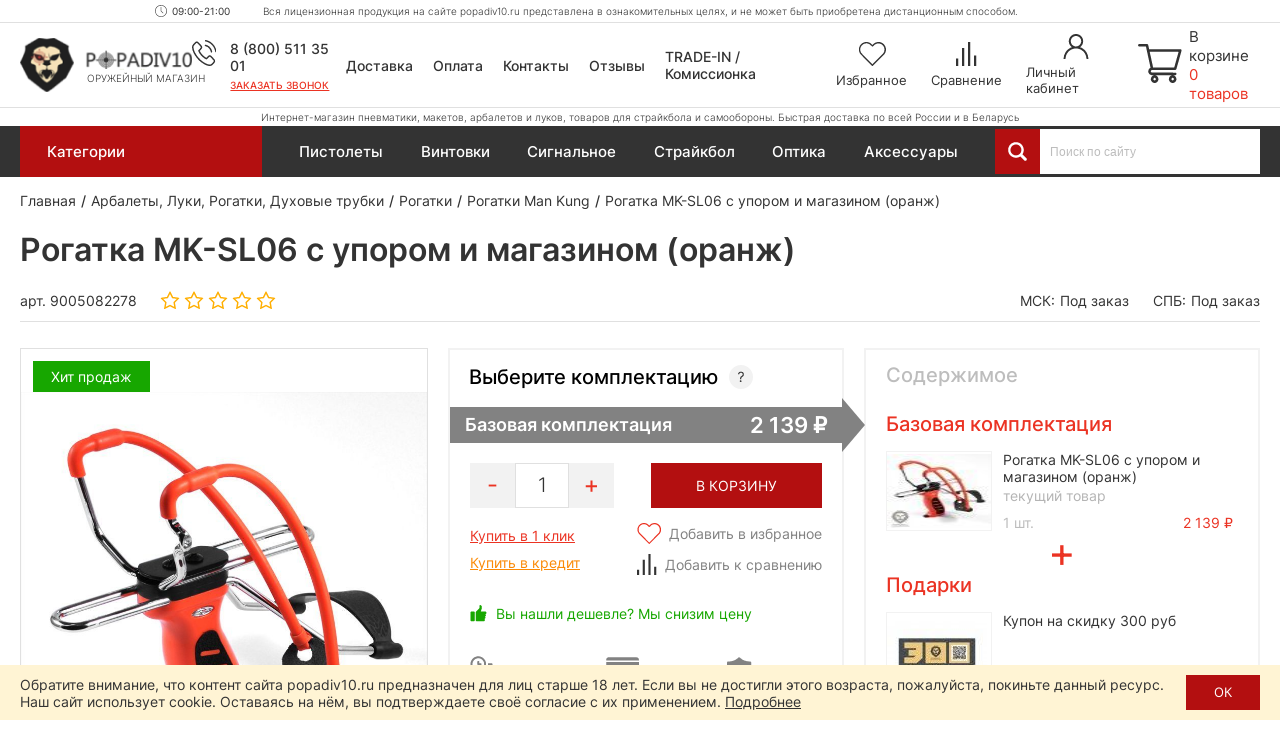

--- FILE ---
content_type: text/html; charset=utf-8
request_url: https://popadiv10.ru/rogatka-mk-sl06-s-uporom-i-magazinom-oranzh/
body_size: 49017
content:

<!DOCTYPE html>
<html dir="ltr" lang="ru">
	<head>
		<meta charset="utf-8" />
		
		<meta name="viewport" content="width=1680">
		
		<title>Рогатка MK-SL06 с упором и магазином (оранж) купить в Москве и СПБ, цена 2139 руб. Доставка по РФ!</title>
		
		<base href="https://popadiv10.ru/" />
		
				
					<meta name="description" content="2139 руб. Рогатка MK-SL06 с упором и магазином (оранж) купить в Москве и Санкт-Петербурге. Цена = 2139 ₽. Гарантия качества - 12 месяцев! Быстрая доставка по России в интернет-магазине Popadiv10. Для заказа звоните по телефону 8 (800) 511 35 01." />
				
		<meta name="yandex" content="noyaca" />
		
		<link rel="apple-touch-icon" sizes="72x72" href="/apple-touch-icon.png">
		<link rel="icon" type="image/png" sizes="32x32" href="/favicon-32x32.png">
		<link rel="icon" type="image/png" sizes="16x16" href="/favicon-16x16.png">
		<link rel="manifest" href="/site.webmanifest">
		<link rel="mask-icon" href="/safari-pinned-tab.svg" color="#38221d">
		<meta name="msapplication-TileColor" content="#38221d">
		<meta name="theme-color" content="#ffffff">
		
				
				
		
					<link href="https://popadiv10.ru/rogatka-mk-sl06-s-uporom-i-magazinom-oranzh/" rel="canonical" />
				
		<link href="/catalog/view/theme/desktop/css/slick.css" property="stylesheet" rel="stylesheet" type="text/css" media="screen" />
		<link href="/catalog/view/theme/desktop/css/magnific-popup.css" property="stylesheet" rel="stylesheet" type="text/css" media="screen" />
		<link href="/catalog/view/theme/desktop/css/main.css?v=4.4" property="stylesheet" rel="stylesheet" type="text/css" media="screen" />
		
					<link rel="stylesheet" type="text/css" href="catalog/view/javascript/progroman/progroman.citymanager.css?v=8.3-0" media="screen" />
				
		<script src="/catalog/view/javascript/jquery/jquery-3.6.0.min.js"></script>
		<script src="/catalog/view/theme/desktop/js/jquery.magnific-popup.min.js"></script>
		
				
				
		<link rel="dns-prefetch" href="https://h.cackle.me">
		<link href="https://h.cackle.me" rel="preconnect" crossorigin>
		
		<link rel="dns-prefetch" href="https://code.jivosite.com">
		<link href="https://code.jivosite.com" rel="preconnect" crossorigin>
	

	</head>
	
	<body class="page_product page_product_id_2278 page_path_144_201_1045 lang_ru">
		
		<script>
			window.dataLayer = window.dataLayer || [];
			cackle_widget = window.cackle_widget || [];
		</script>
		
		<!-- Yandex.Metrika counter -->
		<script type="text/javascript" >
		   (function(m,e,t,r,i,k,a){m[i]=m[i]||function(){(m[i].a=m[i].a||[]).push(arguments)};
		   m[i].l=1*new Date();
		   for (var j = 0; j < document.scripts.length; j++) {if (document.scripts[j].src === r) { return; }}
		   k=e.createElement(t),a=e.getElementsByTagName(t)[0],k.async=1,k.src=r,a.parentNode.insertBefore(k,a)})
		   (window, document, "script", "https://mc.yandex.ru/metrika/tag.js", "ym");

		   ym(24741263, "init", {
				clickmap:true,
				trackLinks:true,
				accurateTrackBounce:true,
				webvisor:true
		   });
		</script>
		<noscript><div><img src="https://mc.yandex.ru/watch/24741263" style="position:absolute; left:-9999px;" alt="" /></div></noscript>
		<!-- /Yandex.Metrika counter -->
		
		
				
		<header id="header" class="header">	
			<div class="header__top">
				<div class="header__top-content">
					<div class="prmn-cmngr"></div>
					
					<div class="header__working-hours">09:00-21:00</div>
					
					<div class="header__message">Вся лицензионная продукция на сайте popadiv10.ru представлена в ознакомительных целях, и не может быть приобретена дистанционным способом.</div>
				</div>
			</div>
			
			<div class="header__center">
				<div class="header__center-content">
					<div class="header__logo">
													<a href="https://popadiv10.ru/">
								<img width="176" height="56" src="/catalog/view/theme/desktop/img/logo.png" title="Popadiv10" alt="Popadiv10" class="logo-main img-responsive" />
								<img width="50" height="46" src="/catalog/view/theme/desktop/img/logo-min.png" title="Popadiv10" alt="Popadiv10" class="logo-min img-responsive" />
							</a>
												<div class="header__logo-descriptor">Оружейный магазин</div>
					</div>
					
					<div class="header__category-btn">
						<div class="header__category-btn-icon">
							<img width="16" height="14" src="/catalog/view/theme/desktop/img/icon/menu.svg" alt="Категории" />
						</div>
						<div class="header__category-btn-text">Категории</div>
					</div>	
					
					<div class="header__phones">
						<div class="header__phones-content">
							<div class="header__phones-items">
								<div class="header__phone">
									<a href="tel:88005113501">
										8 (800) 511 35 01					
									</a>
								</div>
								<!--<div class="header__phone">
									<a href="tel:84996771637">
										8 (499) 677 16 37					
									</a>
								</div>-->
							</div>
							<div class="header__callme" onclick="$callme.open();">
								Заказать звонок
							</div>
						</div>
					</div>
					
					
					<div class="header__search header__search_fixed">
						<div class="header__search-input-group">
							<div class="header__search-btn" title="Смотреть все результаты"></div>
							<input type="text" name="search" value="" placeholder="Поиск по сайту" class="input-ajax-search header__search-input"> 		
						</div>
						<div class="ajax-search"></div>
					</div>
					
					<div class="header__links">
						<div class="header__link header__link_delivery">
							<a href="/dostavka/">Доставка</a>
						</div>
						<div class="header__link header__link_payment">
							<a href="/oplata/">Оплата</a>
						</div>
						<div class="header__link header__link_contact">
							<a href="/kontakty/">Контакты</a>
						</div>
						<div class="header__link header__link_reviews">
							<a href="/otzyvy/">Отзывы</a>
						</div>
						<div class="header__link header__link_treid-in">
							<a href="/treid-in-popadiv10/">TRADE-IN / Комиссионка</a>
						</div>
					</div>
					
					<div class="header__els">
						<!--header_wishlist-->
						<a href="/wishlist/" class="header__el header__el_wishlist">
							<div class="header__el-icon ">
								<span id="wishlist-total" class="header__el-total">0</span>	
								<img class="svg" width="28" height="24" src="/catalog/view/theme/desktop/img/icon/wishlist.svg" alt="Избранное" />
							</div>
							<div class="header__el-text">Избранное</div>
						</a>
						<!--/header_wishlist-->
						
						<!--header_compare-->
						<a href="/compare-products/" class="header__el header__el_compare">
							<div class="header__el-icon ">
								<span id="compare-total" class="header__el-total">0</span>	
								<img class="svg" width="20" height="24" src="/catalog/view/theme/desktop/img/icon/compare.svg" alt="Сравнение" />
							</div>
							<div class="header__el-text">Сравнение</div>
						</a>
						<!--/header_compare-->
						
						<!--header_profile-->
						<a href="/login/" class="header__el header__el_profile">
							<div class="header__el-icon">
								<img class="svg" width="25" height="25" src="/catalog/view/theme/desktop/img/icon/profile.svg" alt="Личный кабинет" />
							</div>
							<div class="header__el-text">Личный кабинет</div>
						</a>
						<!--/header_profile-->
					</div>	
					
					<!--header_cart-->
					<div class="header__cart" onclick="$popup_cart.open();">
						<div class="header__cart-icon">
							<img class="svg" width="44" height="39" src="/catalog/view/theme/desktop/img/icon/cart.svg" alt="Корзина" />
						</div>
						<div class="header__cart-content">
							<div class="header__cart-text">В корзине</div>
							<div id="cart-total" class="header__cart-total">0 товаров</div>
						</div>
					</div>
					<!--/header_cart-->
					
				</div>
			</div>
			
			<div class="header__bottom">
				<div class="header__bottom-content">
					<div class="header__descriptor">Интернет-магазин пневматики, макетов, арбалетов и луков, товаров для страйкбола и самообороны. Быстрая доставка по всей России и в Беларусь</div>
				</div>
			</div>
			

			
			<div class="header-menu">
				<div class="container">
					
											<div class="menu-categories">
							<div class="menu-categories__content">											
																	<div class="menu-categories__item "  data-submenu-id="submenu-94">
										<a href="https://popadiv10.ru/aktsii_i_rasprodazha/" class="menu-categories__item-link">								
											<span class="menu-categories__item-icon"><img width="27" height="27" src="/image/catalog/category/special.svg" alt="Акции и распродажа!" /></span>
											<span class="menu-categories__item-title">Акции и распродажа!</span>				
										</a>
																											
									</div>
																	<div class="menu-categories__item "  data-submenu-id="submenu-1017">
										<a href="https://popadiv10.ru/novinki/" class="menu-categories__item-link">								
											<span class="menu-categories__item-icon"><img width="27" height="27" src="/image/catalog/category/new.svg" alt="Новинки" /></span>
											<span class="menu-categories__item-title">Новинки</span>				
										</a>
																											
									</div>
																	<div class="menu-categories__item has-children"  data-submenu-id="submenu-1706">
										<a href="https://popadiv10.ru/snaryazheniye-i-ekipirovka-dlya-voyennyh/" class="menu-categories__item-link">								
											<span class="menu-categories__item-icon"><img width="27" height="27" src="/image/catalog/category/snarjazhenie-i-ekipirovka-100x100.gif" alt="Снаряжение и экипировка" /></span>
											<span class="menu-categories__item-title">Снаряжение и экипировка</span>				
										</a>
																					<div class="menu-categories__item-children menu-categories__item-children_grouped submenu-1706" data-state="no-active">
												<div class="menu-categories__item-children-content menu-categories__item-children-content_not-wrap-items">
																											<div class="menu-categories__group">
																															<a href="https://popadiv10.ru/snaryazheniye-i-ekipirovka-dlya-voyennyh/razgruzochnyye-sistemy-bronezashchita/" class="menu-categories__group-title">Разгрузочные системы, бронезащита</a>
																														<ul class="menu-categories__group-items">
																																																			<li class="menu-categories__group-item">
																			
																			<a href="https://popadiv10.ru/snaryazheniye-i-ekipirovka-dlya-voyennyh/razgruzochnyye-sistemy-bronezashchita/plitniki-plate-carrier/">Плитники (Plate-Carrier)</a>
																		</li>
																																			<li class="menu-categories__group-item">
																			
																			<a href="https://popadiv10.ru/snaryazheniye-i-ekipirovka-dlya-voyennyh/razgruzochnyye-sistemy-bronezashchita/nagrudniki-chest-rig/">Нагрудники (Chest-Rig)</a>
																		</li>
																																			<li class="menu-categories__group-item">
																			
																			<a href="https://popadiv10.ru/snaryazheniye-i-ekipirovka-dlya-voyennyh/razgruzochnyye-sistemy-bronezashchita/boyevoy-poyas-i-lyamki-warbelt-rps/">Боевой пояс и лямки (Warbelt, РПС)</a>
																		</li>
																																			<li class="menu-categories__group-item">
																			
																			<a href="https://popadiv10.ru/snaryazheniye-i-ekipirovka-dlya-voyennyh/razgruzochnyye-sistemy-bronezashchita/razgruzochnyye-zhilety-vest/">Разгрузочные жилеты (Vest)</a>
																		</li>
																																			<li class="menu-categories__group-item">
																			
																			<a href="https://popadiv10.ru/snaryazheniye-i-ekipirovka-dlya-voyennyh/razgruzochnyye-sistemy-bronezashchita/paneli-i-sumki-dlya-plitonostsev/">Панели и сумки для плитоносцев</a>
																		</li>
																																			<li class="menu-categories__group-item">
																			
																			<a href="https://popadiv10.ru/snaryazheniye-i-ekipirovka-dlya-voyennyh/razgruzochnyye-sistemy-bronezashchita/krepleniya-i-adaptery/">Крепления и адаптеры</a>
																		</li>
																																			<li class="menu-categories__group-item">
																			
																			<a href="https://popadiv10.ru/snaryazheniye-i-ekipirovka-dlya-voyennyh/razgruzochnyye-sistemy-bronezashchita/shturmovyye-bronezhilety-modulnyye/">Штурмовые бронежилеты (модульные)</a>
																		</li>
																																			<li class="menu-categories__group-item">
																			
																			<a href="https://popadiv10.ru/snaryazheniye-i-ekipirovka-dlya-voyennyh/razgruzochnyye-sistemy-bronezashchita/bronezhilety-skrytogo-nosheniya-slik/">Скрытые бронежилеты (Slik)</a>
																		</li>
																																			<li class="menu-categories__group-item">
																			
																			<a href="https://popadiv10.ru/snaryazheniye-i-ekipirovka-dlya-voyennyh/razgruzochnyye-sistemy-bronezashchita/bronepaneli-plity/">Бронепанели (плиты)</a>
																		</li>
																																			<li class="menu-categories__group-item">
																			
																			<a href="https://popadiv10.ru/snaryazheniye-i-ekipirovka-dlya-voyennyh/razgruzochnyye-sistemy-bronezashchita/ballisticheskiye-pakety/">Баллистические пакеты</a>
																		</li>
																																			<li class="menu-categories__group-item">
																			
																			<a href="https://popadiv10.ru/snaryazheniye-i-ekipirovka-dlya-voyennyh/razgruzochnyye-sistemy-bronezashchita/sheyno-plechevyye-nakladki/">Шейно-плечевые накладки</a>
																		</li>
																																			<li class="menu-categories__group-item">
																			
																			<a href="https://popadiv10.ru/snaryazheniye-i-ekipirovka-dlya-voyennyh/razgruzochnyye-sistemy-bronezashchita/napashniki/">Напашники</a>
																		</li>
																																			<li class="menu-categories__group-item">
																			
																			<a href="https://popadiv10.ru/snaryazheniye-i-ekipirovka-dlya-voyennyh/razgruzochnyye-sistemy-bronezashchita/kapy-klimatiko-amortizatsionny-podpor/">КАПы (климатико-амортизационный подпор)</a>
																		</li>
																																			<li class="menu-categories__group-item">
																			
																			<a href="https://popadiv10.ru/snaryazheniye-i-ekipirovka-dlya-voyennyh/razgruzochnyye-sistemy-bronezashchita/razgruzochnyye-sistemy-i-bronezashchita-ars-arma/">Ars Arma (Россия)</a>
																		</li>
																																			<li class="menu-categories__group-item">
																			
																			<a href="https://popadiv10.ru/snaryazheniye-i-ekipirovka-dlya-voyennyh/razgruzochnyye-sistemy-bronezashchita/razgruzochnyye-sistemy-i-bronezashchita-stich-profi/">Stich Profi (Россия)</a>
																		</li>
																																			<li class="menu-categories__group-item">
																			
																			<a href="https://popadiv10.ru/snaryazheniye-i-ekipirovka-dlya-voyennyh/razgruzochnyye-sistemy-bronezashchita/razgruzochnyye-sistemy-i-bronezashchita-universal-armor/">Universal Armor</a>
																		</li>
																																			<li class="menu-categories__group-item">
																			
																			<a href="https://popadiv10.ru/snaryazheniye-i-ekipirovka-dlya-voyennyh/razgruzochnyye-sistemy-bronezashchita/razgruzochnyye-sistemy-i-bronezashchita-wartech-rossiya/">Wartech (Россия)</a>
																		</li>
																																			<li class="menu-categories__group-item">
																			
																			<a href="https://popadiv10.ru/snaryazheniye-i-ekipirovka-dlya-voyennyh/razgruzochnyye-sistemy-bronezashchita/razgruzochnyye-sistemy-i-bronezashchita-arsenal-rossiya/">Арсенал (Россия)</a>
																		</li>
																																			<li class="menu-categories__group-item">
																			
																			<a href="https://popadiv10.ru/snaryazheniye-i-ekipirovka-dlya-voyennyh/razgruzochnyye-sistemy-bronezashchita/razgruzochnyye-sistemy-i-bronezashchita-varyag-rossiya/">Варяг (Россия)</a>
																		</li>
																																																</ul>
														</div>
																												<div class="menu-categories__group">
																															<a href="https://popadiv10.ru/snaryazheniye-i-ekipirovka-dlya-voyennyh/podsumki-i-patrontashi/" class="menu-categories__group-title">Подсумки и патронташи</a>
																														<ul class="menu-categories__group-items">
																																																			<li class="menu-categories__group-item">
																			
																			<a href="https://popadiv10.ru/snaryazheniye-i-ekipirovka-dlya-voyennyh/podsumki-i-patrontashi/podsumki-dlya-magazinov/">Подсумки для магазинов</a>
																		</li>
																																			<li class="menu-categories__group-item">
																			
																			<a href="https://popadiv10.ru/snaryazheniye-i-ekipirovka-dlya-voyennyh/podsumki-i-patrontashi/pistoletnyye-podsumki/">Пистолетные подсумки</a>
																		</li>
																																			<li class="menu-categories__group-item">
																			
																			<a href="https://popadiv10.ru/snaryazheniye-i-ekipirovka-dlya-voyennyh/podsumki-i-patrontashi/meditsinskiye-podsumki/">Медицинские подсумки</a>
																		</li>
																																			<li class="menu-categories__group-item">
																			
																			<a href="https://popadiv10.ru/snaryazheniye-i-ekipirovka-dlya-voyennyh/podsumki-i-patrontashi/utilitarnyye-podsumki/">Утилитарные подсумки</a>
																		</li>
																																			<li class="menu-categories__group-item">
																			
																			<a href="https://popadiv10.ru/snaryazheniye-i-ekipirovka-dlya-voyennyh/podsumki-i-patrontashi/granatnyye-podsumki/">Гранатные подсумки</a>
																		</li>
																																			<li class="menu-categories__group-item">
																			
																			<a href="https://popadiv10.ru/snaryazheniye-i-ekipirovka-dlya-voyennyh/podsumki-i-patrontashi/podsumki-dlya-ratsii/">Подсумки для рации</a>
																		</li>
																																			<li class="menu-categories__group-item">
																			
																			<a href="https://popadiv10.ru/snaryazheniye-i-ekipirovka-dlya-voyennyh/podsumki-i-patrontashi/sbros-dlya-magazinov/">Сброс для магазинов</a>
																		</li>
																																			<li class="menu-categories__group-item">
																			
																			<a href="https://popadiv10.ru/snaryazheniye-i-ekipirovka-dlya-voyennyh/podsumki-i-patrontashi/zakrytyye-podsumki/">Закрытые подсумки</a>
																		</li>
																																			<li class="menu-categories__group-item">
																			
																			<a href="https://popadiv10.ru/snaryazheniye-i-ekipirovka-dlya-voyennyh/podsumki-i-patrontashi/otkrytyye-podsumki/">Открытые подсумки</a>
																		</li>
																																			<li class="menu-categories__group-item">
																			
																			<a href="https://popadiv10.ru/snaryazheniye-i-ekipirovka-dlya-voyennyh/podsumki-i-patrontashi/patrontashi/">Патронташи</a>
																		</li>
																																			<li class="menu-categories__group-item">
																			
																			<a href="https://popadiv10.ru/snaryazheniye-i-ekipirovka-dlya-voyennyh/podsumki-i-patrontashi/spetsialnyye-podsumki/">Специальные подсумки</a>
																		</li>
																																			<li class="menu-categories__group-item">
																			
																			<a href="https://popadiv10.ru/snaryazheniye-i-ekipirovka-dlya-voyennyh/podsumki-i-patrontashi/krepleniye-na-remen/">Крепление на ремень</a>
																		</li>
																																			<li class="menu-categories__group-item">
																			
																			<a href="https://popadiv10.ru/snaryazheniye-i-ekipirovka-dlya-voyennyh/podsumki-i-patrontashi/podsumki-i-patrontashi-ars-arma/">Ars Arma (Россия)</a>
																		</li>
																																			<li class="menu-categories__group-item">
																			
																			<a href="https://popadiv10.ru/snaryazheniye-i-ekipirovka-dlya-voyennyh/podsumki-i-patrontashi/podsumki-i-patrontashi-stich-profi/">Stich Profi (Россия)</a>
																		</li>
																																			<li class="menu-categories__group-item">
																			
																			<a href="https://popadiv10.ru/snaryazheniye-i-ekipirovka-dlya-voyennyh/podsumki-i-patrontashi/podsumki-i-patrontashi-wartech-rossiya/">Wartech (Россия)</a>
																		</li>
																																																</ul>
														</div>
																												<div class="menu-categories__group">
																															<a href="https://popadiv10.ru/snaryazheniye-i-ekipirovka-dlya-voyennyh/shlemy-i-zashchitnaya-ekipirovka/" class="menu-categories__group-title">Шлемы и защитная экипировка</a>
																														<ul class="menu-categories__group-items">
																																																			<li class="menu-categories__group-item">
																			
																			<a href="https://popadiv10.ru/snaryazheniye-i-ekipirovka-dlya-voyennyh/shlemy-i-zashchitnaya-ekipirovka/ballisticheskiye-shlemy/">Баллистические шлемы</a>
																		</li>
																																			<li class="menu-categories__group-item">
																			
																			<a href="https://popadiv10.ru/snaryazheniye-i-ekipirovka-dlya-voyennyh/shlemy-i-zashchitnaya-ekipirovka/bezuhiye-shlemy/">Безухие шлемы</a>
																		</li>
																																			<li class="menu-categories__group-item">
																			
																			<a href="https://popadiv10.ru/snaryazheniye-i-ekipirovka-dlya-voyennyh/shlemy-i-zashchitnaya-ekipirovka/nakolenniki-i-nalokotniki-1/">Наколенники и налокотники</a>
																		</li>
																																			<li class="menu-categories__group-item">
																			
																			<a href="https://popadiv10.ru/snaryazheniye-i-ekipirovka-dlya-voyennyh/shlemy-i-zashchitnaya-ekipirovka/naushniki-i-berushi/">Наушники и беруши</a>
																		</li>
																																			<li class="menu-categories__group-item">
																			
																			<a href="https://popadiv10.ru/snaryazheniye-i-ekipirovka-dlya-voyennyh/shlemy-i-zashchitnaya-ekipirovka/shlemy-i-zashchitnaya-ekipirovka-earmor-litva/">Earmor (Литва)</a>
																		</li>
																																			<li class="menu-categories__group-item">
																			
																			<a href="https://popadiv10.ru/snaryazheniye-i-ekipirovka-dlya-voyennyh/shlemy-i-zashchitnaya-ekipirovka/shlemy-i-zashchitnaya-ekipirovka-arsenal-rossiya/">Арсенал (Россия)</a>
																		</li>
																																																</ul>
														</div>
																												<div class="menu-categories__group">
																															<a href="https://popadiv10.ru/snaryazheniye-i-ekipirovka-dlya-voyennyh/takticheskiye-ryukzaki-i-sumki/" class="menu-categories__group-title">Рюкзаки и сумки (тактические)</a>
																														<ul class="menu-categories__group-items">
																																																			<li class="menu-categories__group-item">
																			
																			<a href="https://popadiv10.ru/snaryazheniye-i-ekipirovka-dlya-voyennyh/takticheskiye-ryukzaki-i-sumki/odnodnevny-taktichesky-ryukzak/">Однодневный рюкзак</a>
																		</li>
																																			<li class="menu-categories__group-item">
																			
																			<a href="https://popadiv10.ru/snaryazheniye-i-ekipirovka-dlya-voyennyh/takticheskiye-ryukzaki-i-sumki/shturmovoy-ryukzak/">Штурмовой рюкзак</a>
																		</li>
																																			<li class="menu-categories__group-item">
																			
																			<a href="https://popadiv10.ru/snaryazheniye-i-ekipirovka-dlya-voyennyh/takticheskiye-ryukzaki-i-sumki/poyasnaya-sumka/">Поясная сумка</a>
																		</li>
																																			<li class="menu-categories__group-item">
																			
																			<a href="https://popadiv10.ru/snaryazheniye-i-ekipirovka-dlya-voyennyh/takticheskiye-ryukzaki-i-sumki/ryukzaki-i-sumki-do-15-litrov/">До 15 литров</a>
																		</li>
																																			<li class="menu-categories__group-item">
																			
																			<a href="https://popadiv10.ru/snaryazheniye-i-ekipirovka-dlya-voyennyh/takticheskiye-ryukzaki-i-sumki/ryukzaki-i-sumki-ot-15-do-40-litrov/">От 15 до 40 литров</a>
																		</li>
																																			<li class="menu-categories__group-item">
																			
																			<a href="https://popadiv10.ru/snaryazheniye-i-ekipirovka-dlya-voyennyh/takticheskiye-ryukzaki-i-sumki/ryukzaki-i-sumki-ot-40-litrov/">От 40 литров</a>
																		</li>
																																			<li class="menu-categories__group-item">
																			
																			<a href="https://popadiv10.ru/snaryazheniye-i-ekipirovka-dlya-voyennyh/takticheskiye-ryukzaki-i-sumki/ryukzaki-i-sumki-brave-hunter-kitay/">Brave Hunter (Китай)</a>
																		</li>
																																			<li class="menu-categories__group-item">
																			
																			<a href="https://popadiv10.ru/snaryazheniye-i-ekipirovka-dlya-voyennyh/takticheskiye-ryukzaki-i-sumki/ryukzaki-i-sumki-shottime-1/">ShotTime (Турция)</a>
																		</li>
																																			<li class="menu-categories__group-item">
																			
																			<a href="https://popadiv10.ru/snaryazheniye-i-ekipirovka-dlya-voyennyh/takticheskiye-ryukzaki-i-sumki/ryukzaki-i-sumki-wartech-rossiya/">Wartech (Россия)</a>
																		</li>
																																																</ul>
														</div>
																												<div class="menu-categories__group">
																															<a href="https://popadiv10.ru/snaryazheniye-i-ekipirovka-dlya-voyennyh/radiosvyaz-1/" class="menu-categories__group-title">Радиосвязь</a>
																														<ul class="menu-categories__group-items">
																																																			<li class="menu-categories__group-item">
																			
																			<a href="https://popadiv10.ru/snaryazheniye-i-ekipirovka-dlya-voyennyh/radiosvyaz-1/tsifrovyye-ratsii/">Цифровые рации</a>
																		</li>
																																			<li class="menu-categories__group-item">
																			
																			<a href="https://popadiv10.ru/snaryazheniye-i-ekipirovka-dlya-voyennyh/radiosvyaz-1/chehly-i-derzhateli/">Чехлы и держатели</a>
																		</li>
																																			<li class="menu-categories__group-item">
																			
																			<a href="https://popadiv10.ru/snaryazheniye-i-ekipirovka-dlya-voyennyh/radiosvyaz-1/ratsii-prizma-kitay/">Prizma (Китай)</a>
																		</li>
																																			<li class="menu-categories__group-item">
																			
																			<a href="https://popadiv10.ru/snaryazheniye-i-ekipirovka-dlya-voyennyh/radiosvyaz-1/ratsii-tyt-kitay/">TYT (Китай)</a>
																		</li>
																																																</ul>
														</div>
																												<div class="menu-categories__group">
																															<a href="https://popadiv10.ru/snaryazheniye-i-ekipirovka-dlya-voyennyh/drony-bpla/" class="menu-categories__group-title">Дроны (БПЛА)</a>
																														<ul class="menu-categories__group-items">
																																																			<li class="menu-categories__group-item">
																			
																			<a href="https://popadiv10.ru/snaryazheniye-i-ekipirovka-dlya-voyennyh/drony-bpla/kvadrokoptery/">Квадрокоптеры</a>
																		</li>
																																			<li class="menu-categories__group-item">
																			
																			<a href="https://popadiv10.ru/snaryazheniye-i-ekipirovka-dlya-voyennyh/drony-bpla/midi-bpla/">Миди БПЛА</a>
																		</li>
																																			<li class="menu-categories__group-item">
																			
																			<a href="https://popadiv10.ru/snaryazheniye-i-ekipirovka-dlya-voyennyh/drony-bpla/gps-drony/">GPS дроны</a>
																		</li>
																																			<li class="menu-categories__group-item">
																			
																			<a href="https://popadiv10.ru/snaryazheniye-i-ekipirovka-dlya-voyennyh/drony-bpla/drony-i-bpla-dji/">DJI (Китай)</a>
																		</li>
																																																</ul>
														</div>
																												<div class="menu-categories__group">
																															<a href="https://popadiv10.ru/snaryazheniye-i-ekipirovka-dlya-voyennyh/borba-s-dronami-bpla/" class="menu-categories__group-title">Борьба с дронами (БПЛА)</a>
																														<ul class="menu-categories__group-items">
																																																			<li class="menu-categories__group-item">
																			
																			<a href="https://popadiv10.ru/snaryazheniye-i-ekipirovka-dlya-voyennyh/borba-s-dronami-bpla/sredstva-podavleniya-bpla/">Средства подавления</a>
																		</li>
																																			<li class="menu-categories__group-item">
																			
																			<a href="https://popadiv10.ru/snaryazheniye-i-ekipirovka-dlya-voyennyh/borba-s-dronami-bpla/portativnyye-sredstva-borby-s-dronami/">Портативные</a>
																		</li>
																																			<li class="menu-categories__group-item">
																			
																			<a href="https://popadiv10.ru/snaryazheniye-i-ekipirovka-dlya-voyennyh/borba-s-dronami-bpla/protivodronovyye-ruzhya/">Противодроновые ружья</a>
																		</li>
																																			<li class="menu-categories__group-item">
																			
																			<a href="https://popadiv10.ru/snaryazheniye-i-ekipirovka-dlya-voyennyh/borba-s-dronami-bpla/sredstva-borby-s-bespilotnikami-garpiya-rossiya/">Гарпия (Россия)</a>
																		</li>
																																																</ul>
														</div>
																												<div class="menu-categories__group">
																															<a href="https://popadiv10.ru/snaryazheniye-i-ekipirovka-dlya-voyennyh/takticheskaya-meditsina-pervaya-pomoshch/" class="menu-categories__group-title">Тактическая медицина (первая помощь)</a>
																														<ul class="menu-categories__group-items">
																																																			<li class="menu-categories__group-item">
																			
																			<a href="https://popadiv10.ru/snaryazheniye-i-ekipirovka-dlya-voyennyh/takticheskaya-meditsina-pervaya-pomoshch/aptechki-i-podsumki-dlya-nih/">Аптечки и подсумки для них</a>
																		</li>
																																			<li class="menu-categories__group-item">
																			
																			<a href="https://popadiv10.ru/snaryazheniye-i-ekipirovka-dlya-voyennyh/takticheskaya-meditsina-pervaya-pomoshch/takticheskaya-meditsina-i-pervaya-pomoshch-rhino-rescue-kitay/">Rhino Rescue (Китай)</a>
																		</li>
																																																</ul>
														</div>
																												<div class="menu-categories__group">
																															<a href="https://popadiv10.ru/snaryazheniye-i-ekipirovka-dlya-voyennyh/odezhda-i-elementy-ekipirovki/" class="menu-categories__group-title">Одежда и элементы экипировки</a>
																														<ul class="menu-categories__group-items">
																																																			<li class="menu-categories__group-item">
																			
																			<a href="https://popadiv10.ru/snaryazheniye-i-ekipirovka-dlya-voyennyh/odezhda-i-elementy-ekipirovki/karabiny-2/">Карабины</a>
																		</li>
																																																</ul>
														</div>
																												<div class="menu-categories__group">
																															<a href="https://popadiv10.ru/snaryazheniye-i-ekipirovka-dlya-voyennyh/oruzheynyye-remni/" class="menu-categories__group-title">Оружейные ремни</a>
																														<ul class="menu-categories__group-items">
																																																			<li class="menu-categories__group-item">
																			
																			<a href="https://popadiv10.ru/snaryazheniye-i-ekipirovka-dlya-voyennyh/oruzheynyye-remni/dvuhtochechnyye-oruzheynyye-remni/">Двухточечные ремни</a>
																		</li>
																																			<li class="menu-categories__group-item">
																			
																			<a href="https://popadiv10.ru/snaryazheniye-i-ekipirovka-dlya-voyennyh/oruzheynyye-remni/trehtochechnyye-oruzheynyye-remni/">Трехточечные ремни</a>
																		</li>
																																			<li class="menu-categories__group-item">
																			
																			<a href="https://popadiv10.ru/snaryazheniye-i-ekipirovka-dlya-voyennyh/oruzheynyye-remni/oruzheynyye-remni-ars-arma/">Ars Arma (Россия)</a>
																		</li>
																																			<li class="menu-categories__group-item">
																			
																			<a href="https://popadiv10.ru/snaryazheniye-i-ekipirovka-dlya-voyennyh/oruzheynyye-remni/oruzheynyye-remni-wartech-rossiya/">Wartech (Россия)</a>
																		</li>
																																																</ul>
														</div>
																												<div class="menu-categories__group">
																															<a href="https://popadiv10.ru/snaryazheniye-i-ekipirovka-dlya-voyennyh/takticheskiye-kobury/" class="menu-categories__group-title">Кобуры</a>
																														<ul class="menu-categories__group-items">
																																																			<li class="menu-categories__group-item">
																			
																			<a href="https://popadiv10.ru/snaryazheniye-i-ekipirovka-dlya-voyennyh/takticheskiye-kobury/pistoletny-remen/">Пистолетный ремень</a>
																		</li>
																																			<li class="menu-categories__group-item">
																			
																			<a href="https://popadiv10.ru/snaryazheniye-i-ekipirovka-dlya-voyennyh/takticheskiye-kobury/poyasnaya-kobura/">Поясные</a>
																		</li>
																																			<li class="menu-categories__group-item">
																			
																			<a href="https://popadiv10.ru/snaryazheniye-i-ekipirovka-dlya-voyennyh/takticheskiye-kobury/kobura-skrytogo-nosheniya/">Скрытого ношения</a>
																		</li>
																																			<li class="menu-categories__group-item">
																			
																			<a href="https://popadiv10.ru/snaryazheniye-i-ekipirovka-dlya-voyennyh/takticheskiye-kobury/kobura-iz-kaydeksa-i-polimerov/">Из кайдекса и полимеров</a>
																		</li>
																																			<li class="menu-categories__group-item">
																			
																			<a href="https://popadiv10.ru/snaryazheniye-i-ekipirovka-dlya-voyennyh/takticheskiye-kobury/kozhanyye-kobury/">Кожаные</a>
																		</li>
																																			<li class="menu-categories__group-item">
																			
																			<a href="https://popadiv10.ru/snaryazheniye-i-ekipirovka-dlya-voyennyh/takticheskiye-kobury/tekstilnyye-kobury/">Текстильные</a>
																		</li>
																																			<li class="menu-categories__group-item">
																			
																			<a href="https://popadiv10.ru/snaryazheniye-i-ekipirovka-dlya-voyennyh/takticheskiye-kobury/kobury-dlya-pistoletov/">Для пистолетов</a>
																		</li>
																																			<li class="menu-categories__group-item">
																			
																			<a href="https://popadiv10.ru/snaryazheniye-i-ekipirovka-dlya-voyennyh/takticheskiye-kobury/kobury-stich-profi-rossiya/">Stich Profi (Россия)</a>
																		</li>
																																			<li class="menu-categories__group-item">
																			
																			<a href="https://popadiv10.ru/snaryazheniye-i-ekipirovka-dlya-voyennyh/takticheskiye-kobury/kobury-vektor-rossiya/">Vektor (Россия)</a>
																		</li>
																																			<li class="menu-categories__group-item">
																			
																			<a href="https://popadiv10.ru/snaryazheniye-i-ekipirovka-dlya-voyennyh/takticheskiye-kobury/kobury-wartech-rossiya/">Wartech (Россия)</a>
																		</li>
																																																</ul>
														</div>
																										</div>
											</div>
																											
									</div>
																	<div class="menu-categories__item has-children"  data-submenu-id="submenu-36">
										<a href="https://popadiv10.ru/vintovki-pnevmaticheskiye/" class="menu-categories__item-link">								
											<span class="menu-categories__item-icon"><img width="27" height="27" src="/image/catalog/category/air-rifles.svg" alt="Винтовки пневматические" /></span>
											<span class="menu-categories__item-title">Винтовки пневматические</span>				
										</a>
																					<div class="menu-categories__item-children menu-categories__item-children_grouped submenu-36" data-state="no-active">
												<div class="menu-categories__item-children-content ">
																											<div class="menu-categories__group">
																															<div class="menu-categories__group-title">По производителю</div>
																														<ul class="menu-categories__group-items">
																																																			<li class="menu-categories__group-item">
																			
																			<a href="https://popadiv10.ru/vintovki-pnevmaticheskiye/vintovki-aselkon/">Aselkon (Турция)</a>
																		</li>
																																			<li class="menu-categories__group-item">
																			
																			<a href="https://popadiv10.ru/vintovki-pnevmaticheskiye/vintovki-asg/">ASG (Дания)</a>
																		</li>
																																			<li class="menu-categories__group-item">
																			
																			<a href="https://popadiv10.ru/vintovki-pnevmaticheskiye/vintovki-pnevmaticheskiye-ata-arms/">ATA Arms (Турция)</a>
																		</li>
																																			<li class="menu-categories__group-item">
																			
																			<a href="https://popadiv10.ru/vintovki-pnevmaticheskiye/vintovki-pnevmaticheskiye-anschutz/">Anschutz (Германия)</a>
																		</li>
																																			<li class="menu-categories__group-item">
																			
																			<a href="https://popadiv10.ru/vintovki-pnevmaticheskiye/vintovki-pnevmaticheskiye-artemis-airgun/">Artemis Airgun (Китай)</a>
																		</li>
																																			<li class="menu-categories__group-item">
																			
																			<a href="https://popadiv10.ru/vintovki-pnevmaticheskiye/vintovki-air-arms/">Air Arms (Англия)</a>
																		</li>
																																			<li class="menu-categories__group-item">
																			
																			<a href="https://popadiv10.ru/vintovki-pnevmaticheskiye/vintovki-ataman/">Ataman (Россия)</a>
																		</li>
																																			<li class="menu-categories__group-item">
																			
																			<a href="https://popadiv10.ru/vintovki-pnevmaticheskiye/vintovki-aurora/">Aurora (Китай)</a>
																		</li>
																																			<li class="menu-categories__group-item">
																			
																			<a href="https://popadiv10.ru/vintovki-pnevmaticheskiye/vintovki-izhevsk-baykal/">Baikal (Россия)</a>
																		</li>
																																			<li class="menu-categories__group-item">
																			
																			<a href="https://popadiv10.ru/vintovki-pnevmaticheskiye/vintovki-beeman/">Beeman (США)</a>
																		</li>
																																			<li class="menu-categories__group-item">
																			
																			<a href="https://popadiv10.ru/vintovki-pnevmaticheskiye/vintovki-pnevmaticheskiye-black-strike/">Black Strike (Китай)</a>
																		</li>
																																			<li class="menu-categories__group-item">
																			
																			<a href="https://popadiv10.ru/vintovki-pnevmaticheskiye/vintovki-borner/">Borner (США)</a>
																		</li>
																																			<li class="menu-categories__group-item">
																			
																			<a href="https://popadiv10.ru/vintovki-pnevmaticheskiye/bsa-guns/">BSA Guns (Англия)</a>
																		</li>
																																			<li class="menu-categories__group-item">
																			
																			<a href="https://popadiv10.ru/vintovki-pnevmaticheskiye/vintovki-crosman/">Crosman (США)</a>
																		</li>
																																			<li class="menu-categories__group-item">
																			
																			<a href="https://popadiv10.ru/vintovki-pnevmaticheskiye/vintovki-cz/">CZ (Чехия)</a>
																		</li>
																																			<li class="menu-categories__group-item">
																			
																			<a href="https://popadiv10.ru/vintovki-pnevmaticheskiye/daisy-1/">Daisy (Япония)</a>
																		</li>
																																			<li class="menu-categories__group-item">
																			
																			<a href="https://popadiv10.ru/vintovki-pnevmaticheskiye/vintovki-daystate/">Daystate (Англия)</a>
																		</li>
																																			<li class="menu-categories__group-item">
																			
																			<a href="https://popadiv10.ru/vintovki-pnevmaticheskiye/vintovki-pnevmaticheskiye-dobermann/">Dobermann (Россия)</a>
																		</li>
																																			<li class="menu-categories__group-item">
																			
																			<a href="https://popadiv10.ru/vintovki-pnevmaticheskiye/vintovki-diana/">Diana (Германия)</a>
																		</li>
																																			<li class="menu-categories__group-item">
																			
																			<a href="https://popadiv10.ru/vintovki-pnevmaticheskiye/vintovki-ekol/">Ekol (Турция)</a>
																		</li>
																																			<li class="menu-categories__group-item">
																			
																			<a href="https://popadiv10.ru/vintovki-pnevmaticheskiye/vintovki-edgun/">EDgun (Россия)</a>
																		</li>
																																			<li class="menu-categories__group-item">
																			
																			<a href="https://popadiv10.ru/vintovki-pnevmaticheskiye/vintovki-evanix/">Evanix (Корея)</a>
																		</li>
																																			<li class="menu-categories__group-item">
																			
																			<a href="https://popadiv10.ru/vintovki-pnevmaticheskiye/vintovki-feinwerkbau/">Feinwerkbau (Германия)</a>
																		</li>
																																			<li class="menu-categories__group-item">
																			
																			<a href="https://popadiv10.ru/vintovki-pnevmaticheskiye/vintovki-fx/">FX (Швеция)</a>
																		</li>
																																			<li class="menu-categories__group-item">
																			
																			<a href="https://popadiv10.ru/vintovki-pnevmaticheskiye/vintovki-gamo/">Gamo (Испания)</a>
																		</li>
																																			<li class="menu-categories__group-item">
																			
																			<a href="https://popadiv10.ru/vintovki-pnevmaticheskiye/vintovki-gletcher/">Gletcher (США)</a>
																		</li>
																																			<li class="menu-categories__group-item">
																			
																			<a href="https://popadiv10.ru/vintovki-pnevmaticheskiye/gorilla-1/">Gorilla (Россия)</a>
																		</li>
																																			<li class="menu-categories__group-item">
																			
																			<a href="https://popadiv10.ru/vintovki-pnevmaticheskiye/vintovki-hatsan/">Hatsan (Турция)</a>
																		</li>
																																			<li class="menu-categories__group-item">
																			
																			<a href="https://popadiv10.ru/vintovki-pnevmaticheskiye/vintovki-huglu/">Huglu (Турция)</a>
																		</li>
																																			<li class="menu-categories__group-item">
																			
																			<a href="https://popadiv10.ru/vintovki-pnevmaticheskiye/vintovki-jaeger/">Jaeger (Россия)</a>
																		</li>
																																			<li class="menu-categories__group-item">
																			
																			<a href="https://popadiv10.ru/vintovki-pnevmaticheskiye/vintovki-kalibrgun-cricket/">KalibrGun (Россия)</a>
																		</li>
																																			<li class="menu-categories__group-item">
																			
																			<a href="https://popadiv10.ru/vintovki-pnevmaticheskiye/vintovki-krugergun/">Krugergun (Россия)</a>
																		</li>
																																			<li class="menu-categories__group-item">
																			
																			<a href="https://popadiv10.ru/vintovki-pnevmaticheskiye/vintovki-kuzey/">Kuzey (Турция)</a>
																		</li>
																																			<li class="menu-categories__group-item">
																			
																			<a href="https://popadiv10.ru/vintovki-pnevmaticheskiye/vintovki-kral/">Kral (Турция)</a>
																		</li>
																																			<li class="menu-categories__group-item">
																			
																			<a href="https://popadiv10.ru/vintovki-pnevmaticheskiye/vintovki-logun/">Logun (Англия)</a>
																		</li>
																																			<li class="menu-categories__group-item">
																			
																			<a href="https://popadiv10.ru/vintovki-pnevmaticheskiye/vintovki-norica/">Norica (Испания)</a>
																		</li>
																																			<li class="menu-categories__group-item">
																			
																			<a href="https://popadiv10.ru/vintovki-pnevmaticheskiye/vintovki-mad-jumbo/">Mad Jumbo (Россия)</a>
																		</li>
																																			<li class="menu-categories__group-item">
																			
																			<a href="https://popadiv10.ru/vintovki-pnevmaticheskiye/vintovki-rar/">RAR (Россия)</a>
																		</li>
																																			<li class="menu-categories__group-item">
																			
																			<a href="https://popadiv10.ru/vintovki-pnevmaticheskiye/vintovki-pnevmaticheskiye-remington/">Remington (США)</a>
																		</li>
																																			<li class="menu-categories__group-item">
																			
																			<a href="https://popadiv10.ru/vintovki-pnevmaticheskiye/vintovki-retay/">Retay (Турция)</a>
																		</li>
																																			<li class="menu-categories__group-item">
																			
																			<a href="https://popadiv10.ru/vintovki-pnevmaticheskiye/vintovki-reximex/">Reximex (Турция)</a>
																		</li>
																																			<li class="menu-categories__group-item">
																			
																			<a href="https://popadiv10.ru/vintovki-pnevmaticheskiye/vintovki-sag/">SAG (Китай)</a>
																		</li>
																																			<li class="menu-categories__group-item">
																			
																			<a href="https://popadiv10.ru/vintovki-pnevmaticheskiye/vintovki-sig-sauer/">Sig Sauer (Германия)</a>
																		</li>
																																			<li class="menu-categories__group-item">
																			
																			<a href="https://popadiv10.ru/vintovki-pnevmaticheskiye/vintovki-smk/">SMK (Китай)</a>
																		</li>
																																			<li class="menu-categories__group-item">
																			
																			<a href="https://popadiv10.ru/vintovki-pnevmaticheskiye/vintovki-pnevmaticheskiye-snowpeak/">Snowpeak (Китай)</a>
																		</li>
																																			<li class="menu-categories__group-item">
																			
																			<a href="https://popadiv10.ru/vintovki-pnevmaticheskiye/vintovki-pnevmaticheskiye-stalker/">Stalker (Китай)</a>
																		</li>
																																			<li class="menu-categories__group-item">
																			
																			<a href="https://popadiv10.ru/vintovki-pnevmaticheskiye/vintovka-smersh/">Smersh (Россия)</a>
																		</li>
																																			<li class="menu-categories__group-item">
																			
																			<a href="https://popadiv10.ru/vintovki-pnevmaticheskiye/vintovki-stoeger/">Stoeger (Италия)</a>
																		</li>
																																			<li class="menu-categories__group-item">
																			
																			<a href="https://popadiv10.ru/vintovki-pnevmaticheskiye/storm-pcp/">Storm (Россия)</a>
																		</li>
																																			<li class="menu-categories__group-item">
																			
																			<a href="https://popadiv10.ru/vintovki-pnevmaticheskiye/vintovki-strike-one/">Strike One (Китай)</a>
																		</li>
																																			<li class="menu-categories__group-item">
																			
																			<a href="https://popadiv10.ru/vintovki-pnevmaticheskiye/vintovki-sumatra/">Sumatra (Корея)</a>
																		</li>
																																			<li class="menu-categories__group-item">
																			
																			<a href="https://popadiv10.ru/vintovki-pnevmaticheskiye/vintovki-theoben/">Theoben (Англия)</a>
																		</li>
																																			<li class="menu-categories__group-item">
																			
																			<a href="https://popadiv10.ru/vintovki-pnevmaticheskiye/vintovki-tss-fortune/">TSS Fortune (Китай)</a>
																		</li>
																																			<li class="menu-categories__group-item">
																			
																			<a href="https://popadiv10.ru/vintovki-pnevmaticheskiye/vintovki-umarex/">Umarex (Германия)</a>
																		</li>
																																			<li class="menu-categories__group-item">
																			
																			<a href="https://popadiv10.ru/vintovki-pnevmaticheskiye/vintovki-webley-scott/">Webley Scott (Англия)</a>
																		</li>
																																			<li class="menu-categories__group-item">
																			
																			<a href="https://popadiv10.ru/vintovki-pnevmaticheskiye/vintovki-weihrauch/">Weihrauch (Германия)</a>
																		</li>
																																			<li class="menu-categories__group-item">
																			
																			<a href="https://popadiv10.ru/vintovki-pnevmaticheskiye/vintovki-pnevmaticheskiye-zr-arms/">ZR Arms (Китай)</a>
																		</li>
																																			<li class="menu-categories__group-item">
																			
																			<a href="https://popadiv10.ru/vintovki-pnevmaticheskiye/vintovki-dubrava/">Дубрава (Россия)</a>
																		</li>
																																			<li class="menu-categories__group-item">
																			
																			<a href="https://popadiv10.ru/vintovki-pnevmaticheskiye/vintovki-molot/">Молот Оружие (Россия)</a>
																		</li>
																																			<li class="menu-categories__group-item">
																			
																			<a href="https://popadiv10.ru/vintovki-pnevmaticheskiye/vintovki-strelka/">Технические Решения (Россия)</a>
																		</li>
																																			<li class="menu-categories__group-item">
																			
																			<a href="https://popadiv10.ru/vintovki-pnevmaticheskiye/vintovki-pioner/">Пионер (Россия)</a>
																		</li>
																																			<li class="menu-categories__group-item">
																			
																			<a href="https://popadiv10.ru/vintovki-pnevmaticheskiye/kadet-1/">Кадет (Россия)</a>
																		</li>
																																			<li class="menu-categories__group-item">
																			
																			<a href="https://popadiv10.ru/vintovki-pnevmaticheskiye/vintovki-hort/">Хорт (Россия)</a>
																		</li>
																																			<li class="menu-categories__group-item">
																			
																			<a href="https://popadiv10.ru/vintovki-pnevmaticheskiye/vintovki-ural-kampo/">КАМПО (Россия)</a>
																		</li>
																																																</ul>
														</div>
																												<div class="menu-categories__group">
																															<div class="menu-categories__group-title">По типу</div>
																														<ul class="menu-categories__group-items">
																																																			<li class="menu-categories__group-item">
																			
																			<a href="https://popadiv10.ru/vintovki-pnevmaticheskiye/pcp-s-predvaritelnoy-nakachkoy/">PCP винтовки</a>
																		</li>
																																			<li class="menu-categories__group-item">
																			
																			<a href="https://popadiv10.ru/vintovki-pnevmaticheskiye/gazoballonnyye-1/">Газобаллонные</a>
																		</li>
																																			<li class="menu-categories__group-item">
																			
																			<a href="https://popadiv10.ru/vintovki-pnevmaticheskiye/multikompressionnyye-1/">Мультикомпрессионные</a>
																		</li>
																																			<li class="menu-categories__group-item">
																			
																			<a href="https://popadiv10.ru/vintovki-pnevmaticheskiye/pruzhinno-porshnevyye-1/">Пружинно-поршневые</a>
																		</li>
																																																</ul>
														</div>
																												<div class="menu-categories__group">
																															<div class="menu-categories__group-title">По схожести с боевыми</div>
																														<ul class="menu-categories__group-items">
																																																			<li class="menu-categories__group-item">
																			
																			<a href="https://popadiv10.ru/vintovki-pnevmaticheskiye/avtomaty-kalashnikova-m4-m16-i-dr/">Автоматы (Калашникова, M4, M16 и др)</a>
																		</li>
																																																</ul>
														</div>
																												<div class="menu-categories__group">
																															<div class="menu-categories__group-title">Калибр</div>
																														<ul class="menu-categories__group-items">
																																																			<li class="menu-categories__group-item">
																			
																			<a href="https://popadiv10.ru/vintovki-pnevmaticheskiye/kalibr-45-mm/">4.5 мм</a>
																		</li>
																																			<li class="menu-categories__group-item">
																			
																			<a href="https://popadiv10.ru/vintovki-pnevmaticheskiye/kalibr-55-mm/">5.5 мм</a>
																		</li>
																																			<li class="menu-categories__group-item">
																			
																			<a href="https://popadiv10.ru/vintovki-pnevmaticheskiye/kalibr-635-mm/">6.35 мм</a>
																		</li>
																																																</ul>
														</div>
																												<div class="menu-categories__group">
																															<div class="menu-categories__group-title">Материал ложа</div>
																														<ul class="menu-categories__group-items">
																																																			<li class="menu-categories__group-item">
																			
																			<a href="https://popadiv10.ru/vintovki-pnevmaticheskiye/derevyannoye-lozhe/">Деревянное ложа</a>
																		</li>
																																			<li class="menu-categories__group-item">
																			
																			<a href="https://popadiv10.ru/vintovki-pnevmaticheskiye/plastikovoye-lozhe/">Пластиковое ложа</a>
																		</li>
																																																</ul>
														</div>
																												<div class="menu-categories__group">
																															<div class="menu-categories__group-title">По мощности</div>
																														<ul class="menu-categories__group-items">
																																																			<li class="menu-categories__group-item">
																			
																			<a href="https://popadiv10.ru/vintovki-pnevmaticheskiye/do-3-dzh/">До 3 Дж</a>
																		</li>
																																			<li class="menu-categories__group-item">
																			
																			<a href="https://popadiv10.ru/vintovki-pnevmaticheskiye/do-75-dzh/">До 7.5 Дж</a>
																		</li>
																																			<li class="menu-categories__group-item">
																			
																			<a href="https://popadiv10.ru/vintovki-pnevmaticheskiye/moshchnyye-do-350-ms/">Мощные (до 350 м/с)</a>
																		</li>
																																			<li class="menu-categories__group-item">
																			
																			<a href="https://popadiv10.ru/vintovki-pnevmaticheskiye/samyye-moshchnyye-ot-350-ms/">Самые мощные (от 350 м/с)</a>
																		</li>
																																			<li class="menu-categories__group-item">
																			
																			<a href="https://popadiv10.ru/vintovki-pnevmaticheskiye/pnevmaticheskiye-vintovki-dlya-ohoty/">Для охоты</a>
																		</li>
																																																</ul>
														</div>
																												<div class="menu-categories__group">
																															<div class="menu-categories__group-title">По цене</div>
																														<ul class="menu-categories__group-items">
																																																			<li class="menu-categories__group-item">
																			
																			<a href="https://popadiv10.ru/vintovki-pnevmaticheskiye/deshevyye-do-5000r/">Дешевые (до 5000 руб)</a>
																		</li>
																																			<li class="menu-categories__group-item">
																			
																			<a href="https://popadiv10.ru/vintovki-pnevmaticheskiye/nedorogiye-5000-8000r/">Недорогие (5000-8000 руб)</a>
																		</li>
																																			<li class="menu-categories__group-item">
																			
																			<a href="https://popadiv10.ru/vintovki-pnevmaticheskiye/tsenakachestvo-8000-16000/">Цена/качество (8000-16000 руб)</a>
																		</li>
																																			<li class="menu-categories__group-item">
																			
																			<a href="https://popadiv10.ru/vintovki-pnevmaticheskiye/dorogiye-ot-16000r/">Дорогие (от 16000 руб)</a>
																		</li>
																																																</ul>
														</div>
																												<div class="menu-categories__group">
																															<div class="menu-categories__group-title">Способ взвода</div>
																														<ul class="menu-categories__group-items">
																																																			<li class="menu-categories__group-item">
																			
																			<a href="https://popadiv10.ru/vintovki-pnevmaticheskiye/perelomki/">Переломки</a>
																		</li>
																																			<li class="menu-categories__group-item">
																			
																			<a href="https://popadiv10.ru/vintovki-pnevmaticheskiye/s-podstvolnym-vzvodom/">С подствольным взводом</a>
																		</li>
																																																</ul>
														</div>
																												<div class="menu-categories__group">
																															<div class="menu-categories__group-title">По зарядности</div>
																														<ul class="menu-categories__group-items">
																																																			<li class="menu-categories__group-item">
																			
																			<a href="https://popadiv10.ru/vintovki-pnevmaticheskiye/odnozaryadnyye-vintovki/">Однозарядные винтовки</a>
																		</li>
																																			<li class="menu-categories__group-item">
																			
																			<a href="https://popadiv10.ru/vintovki-pnevmaticheskiye/mnogozaryadnyye/">Многозарядные</a>
																		</li>
																																																</ul>
														</div>
																												<div class="menu-categories__group">
																															<div class="menu-categories__group-title">Компоновка</div>
																														<ul class="menu-categories__group-items">
																																																			<li class="menu-categories__group-item">
																			
																			<a href="https://popadiv10.ru/vintovki-pnevmaticheskiye/bull-pup-bull-pap/">Bull-Pup (Булл Пап)</a>
																		</li>
																																			<li class="menu-categories__group-item">
																			
																			<a href="https://popadiv10.ru/vintovki-pnevmaticheskiye/klassicheskaya-komponovka/">Классическая компоновка</a>
																		</li>
																																																</ul>
														</div>
																												<div class="menu-categories__group">
																															<div class="menu-categories__group-title">Другие группы</div>
																														<ul class="menu-categories__group-items">
																																																			<li class="menu-categories__group-item">
																			
																			<a href="https://popadiv10.ru/vintovki-pnevmaticheskiye/sportivnyye-pnevmaticheskiye-vintovki-biatlon/">Спортивные винтовки (биатлон)</a>
																		</li>
																																			<li class="menu-categories__group-item">
																			
																			<a href="https://popadiv10.ru/vintovki-pnevmaticheskiye/pnevmaticheskiye-snayperskiye-vintovki-s-opticheskim-pritselom/">Снайперские винтовки</a>
																		</li>
																																			<li class="menu-categories__group-item">
																			
																			<a href="https://popadiv10.ru/vintovki-pnevmaticheskiye/s-pritselom-opticheskim-kollimatornym-i-td/">С прицелом (оптическим, коллиматорным)</a>
																		</li>
																																			<li class="menu-categories__group-item">
																			
																			<a href="https://popadiv10.ru/vintovki-pnevmaticheskiye/s-vitoy-pruzhinoy/">С витой пружиной</a>
																		</li>
																																			<li class="menu-categories__group-item">
																			
																			<a href="https://popadiv10.ru/vintovki-pnevmaticheskiye/s-gazovoy-pruzhinoy/">С газовой пружиной</a>
																		</li>
																																			<li class="menu-categories__group-item">
																			
																			<a href="https://popadiv10.ru/vintovki-pnevmaticheskiye/pnevmaticheskiye-vintovki-s-pistoletnoy-rukoyatyu/">С пистолетной рукоятью</a>
																		</li>
																																																</ul>
														</div>
																										</div>
											</div>
																											
									</div>
																	<div class="menu-categories__item has-children"  data-submenu-id="submenu-1">
										<a href="https://popadiv10.ru/pistolety-pnevmaticheskiye/" class="menu-categories__item-link">								
											<span class="menu-categories__item-icon"><img width="27" height="27" src="/image/catalog/category/pneumatic-guns.svg" alt="Пистолеты пневматические" /></span>
											<span class="menu-categories__item-title">Пистолеты пневматические</span>				
										</a>
																					<div class="menu-categories__item-children menu-categories__item-children_grouped submenu-1" data-state="no-active">
												<div class="menu-categories__item-children-content ">
																											<div class="menu-categories__group">
																															<div class="menu-categories__group-title">ПО МАРКАМ</div>
																														<ul class="menu-categories__group-items">
																																																			<li class="menu-categories__group-item">
																			
																			<a href="https://popadiv10.ru/pistolety-pnevmaticheskiye/pistolety-asg/">ASG (Дания)</a>
																		</li>
																																			<li class="menu-categories__group-item">
																			
																			<a href="https://popadiv10.ru/pistolety-pnevmaticheskiye/pistolety-ataman/">Ataman (Россия)</a>
																		</li>
																																			<li class="menu-categories__group-item">
																			
																			<a href="https://popadiv10.ru/pistolety-pnevmaticheskiye/pistolety-blow/">Blow (Турция)</a>
																		</li>
																																			<li class="menu-categories__group-item">
																			
																			<a href="https://popadiv10.ru/pistolety-pnevmaticheskiye/pistolety-pnevmaticheskiye-black-strike/">Black Strike (Китай)</a>
																		</li>
																																			<li class="menu-categories__group-item">
																			
																			<a href="https://popadiv10.ru/pistolety-pnevmaticheskiye/pistolety-borner/">Borner (США)</a>
																		</li>
																																			<li class="menu-categories__group-item">
																			
																			<a href="https://popadiv10.ru/pistolety-pnevmaticheskiye/pistolety-crosman/">Crosman (США)</a>
																		</li>
																																			<li class="menu-categories__group-item">
																			
																			<a href="https://popadiv10.ru/pistolety-pnevmaticheskiye/pistolety-cybergun/">CyberGun (Тайвань)</a>
																		</li>
																																			<li class="menu-categories__group-item">
																			
																			<a href="https://popadiv10.ru/pistolety-pnevmaticheskiye/pistolety-daisy/">Daisy (Япония)</a>
																		</li>
																																			<li class="menu-categories__group-item">
																			
																			<a href="https://popadiv10.ru/pistolety-pnevmaticheskiye/pnevmaticheskiye-pistolety-diana/">Diana (Германия)</a>
																		</li>
																																			<li class="menu-categories__group-item">
																			
																			<a href="https://popadiv10.ru/pistolety-pnevmaticheskiye/pistolety-pnevmaticheskiye-dobermann/">Dobermann (Россия)</a>
																		</li>
																																			<li class="menu-categories__group-item">
																			
																			<a href="https://popadiv10.ru/pistolety-pnevmaticheskiye/pistolety-pnevmaticheskiye-ekol/">Ekol (Турция)</a>
																		</li>
																																			<li class="menu-categories__group-item">
																			
																			<a href="https://popadiv10.ru/pistolety-pnevmaticheskiye/pistolety-gamo/">Gamo (Испания)</a>
																		</li>
																																			<li class="menu-categories__group-item">
																			
																			<a href="https://popadiv10.ru/pistolety-pnevmaticheskiye/pistolety-gletcher/">Gletcher (США)</a>
																		</li>
																																			<li class="menu-categories__group-item">
																			
																			<a href="https://popadiv10.ru/pistolety-pnevmaticheskiye/pistolety-gunter/">Gunter (Финляндия)</a>
																		</li>
																																			<li class="menu-categories__group-item">
																			
																			<a href="https://popadiv10.ru/pistolety-pnevmaticheskiye/pistolety-hatsan/">Hatsan (Турция)</a>
																		</li>
																																			<li class="menu-categories__group-item">
																			
																			<a href="https://popadiv10.ru/pistolety-pnevmaticheskiye/pistolety-kral/">Kral (Турция)</a>
																		</li>
																																			<li class="menu-categories__group-item">
																			
																			<a href="https://popadiv10.ru/pistolety-pnevmaticheskiye/pistolety-krugergun/">KrugerGun (Россия)</a>
																		</li>
																																			<li class="menu-categories__group-item">
																			
																			<a href="https://popadiv10.ru/pistolety-pnevmaticheskiye/pistolety-kwc/">KWC (Тайвань)</a>
																		</li>
																																			<li class="menu-categories__group-item">
																			
																			<a href="https://popadiv10.ru/pistolety-pnevmaticheskiye/norica-1/">Norica (Испания)</a>
																		</li>
																																			<li class="menu-categories__group-item">
																			
																			<a href="https://popadiv10.ru/pistolety-pnevmaticheskiye/reximex-1/">Reximex (Турция)</a>
																		</li>
																																			<li class="menu-categories__group-item">
																			
																			<a href="https://popadiv10.ru/pistolety-pnevmaticheskiye/pistolety-sig-sauer-germaniya/">Sig Sauer (Германия)</a>
																		</li>
																																			<li class="menu-categories__group-item">
																			
																			<a href="https://popadiv10.ru/pistolety-pnevmaticheskiye/pistolety-smersh/">Smersh (Россия)</a>
																		</li>
																																			<li class="menu-categories__group-item">
																			
																			<a href="https://popadiv10.ru/pistolety-pnevmaticheskiye/pistolety-pnevmaticheskiye-snowpeak/">Snowpeak (Китай)</a>
																		</li>
																																			<li class="menu-categories__group-item">
																			
																			<a href="https://popadiv10.ru/pistolety-pnevmaticheskiye/pistolety-stalker/">Stalker (Тайвань)</a>
																		</li>
																																			<li class="menu-categories__group-item">
																			
																			<a href="https://popadiv10.ru/pistolety-pnevmaticheskiye/pistolety-strike-one/">Strike One (Китай)</a>
																		</li>
																																			<li class="menu-categories__group-item">
																			
																			<a href="https://popadiv10.ru/pistolety-pnevmaticheskiye/pistolety-swiss-arms/">Swiss Arms (Тайвань)</a>
																		</li>
																																			<li class="menu-categories__group-item">
																			
																			<a href="https://popadiv10.ru/pistolety-pnevmaticheskiye/pistolety-tanfoglio/">Tanfoglio (Тайвань)</a>
																		</li>
																																			<li class="menu-categories__group-item">
																			
																			<a href="https://popadiv10.ru/pistolety-pnevmaticheskiye/pistolety-umarex/">Umarex (Германия)</a>
																		</li>
																																			<li class="menu-categories__group-item">
																			
																			<a href="https://popadiv10.ru/pistolety-pnevmaticheskiye/pistolety-zoraki/">Zoraki (Турция)</a>
																		</li>
																																			<li class="menu-categories__group-item">
																			
																			<a href="https://popadiv10.ru/pistolety-pnevmaticheskiye/pistolety-zr-arms/">ZR Arms (Китай)</a>
																		</li>
																																			<li class="menu-categories__group-item">
																			
																			<a href="https://popadiv10.ru/pistolety-pnevmaticheskiye/pistolety-aa/">А+А (Россия)</a>
																		</li>
																																			<li class="menu-categories__group-item">
																			
																			<a href="https://popadiv10.ru/pistolety-pnevmaticheskiye/pistolety-baikal-izhevsk/">Байкал (Ижевск, Россия)</a>
																		</li>
																																			<li class="menu-categories__group-item">
																			
																			<a href="https://popadiv10.ru/pistolety-pnevmaticheskiye/pistolety-ural-kampo/">Урал (КАМПО, Россия)</a>
																		</li>
																																																</ul>
														</div>
																												<div class="menu-categories__group">
																															<div class="menu-categories__group-title">ПО КАЛИБРУ</div>
																														<ul class="menu-categories__group-items">
																																																			<li class="menu-categories__group-item">
																			
																			<a href="https://popadiv10.ru/pistolety-pnevmaticheskiye/pnevmaticheskiye-pistolety-kalibra-45-mm/">4.5 мм</a>
																		</li>
																																			<li class="menu-categories__group-item">
																			
																			<a href="https://popadiv10.ru/pistolety-pnevmaticheskiye/pnevmaticheskiye-pistolety-kalibra-55-mm/">5.5 мм</a>
																		</li>
																																			<li class="menu-categories__group-item">
																			
																			<a href="https://popadiv10.ru/pistolety-pnevmaticheskiye/pnevmaticheskiye-pistolety-kalibra-635-mm/">6.35 мм</a>
																		</li>
																																																</ul>
														</div>
																												<div class="menu-categories__group">
																															<div class="menu-categories__group-title">ПО ТИПУ</div>
																														<ul class="menu-categories__group-items">
																																																			<li class="menu-categories__group-item">
																			
																			<a href="https://popadiv10.ru/pistolety-pnevmaticheskiye/pcp/">PCP пистолеты</a>
																		</li>
																																			<li class="menu-categories__group-item">
																			
																			<a href="https://popadiv10.ru/pistolety-pnevmaticheskiye/gazoballonnyye/">Газобаллонные</a>
																		</li>
																																			<li class="menu-categories__group-item">
																			
																			<a href="https://popadiv10.ru/pistolety-pnevmaticheskiye/multikompressionnyye/">Мультикомпрессионные</a>
																		</li>
																																			<li class="menu-categories__group-item">
																			
																			<a href="https://popadiv10.ru/pistolety-pnevmaticheskiye/pruzhinno-porshnevyye/">Пружинно-поршневые</a>
																		</li>
																																																</ul>
														</div>
																												<div class="menu-categories__group">
																															<div class="menu-categories__group-title">ПО СХОЖЕСТИ С БОЕВЫМИ</div>
																														<ul class="menu-categories__group-items">
																																																			<li class="menu-categories__group-item">
																			
																			<a href="https://popadiv10.ru/pistolety-pnevmaticheskiye/pistolety-aps-stechkina/">АПС (Стечкина)</a>
																		</li>
																																			<li class="menu-categories__group-item">
																			
																			<a href="https://popadiv10.ru/pistolety-pnevmaticheskiye/pistolety-grach-yarygina/">Грач (Ярыгина)</a>
																		</li>
																																			<li class="menu-categories__group-item">
																			
																			<a href="https://popadiv10.ru/pistolety-pnevmaticheskiye/pistolety-nagan-nagant/">Наган (Nagant)</a>
																		</li>
																																			<li class="menu-categories__group-item">
																			
																			<a href="https://popadiv10.ru/pistolety-pnevmaticheskiye/pistolety-pm-makarova/">ПМ (Макарова)</a>
																		</li>
																																			<li class="menu-categories__group-item">
																			
																			<a href="https://popadiv10.ru/pistolety-pnevmaticheskiye/pistolety-tt-tokareva/">ТТ (Токарева)</a>
																		</li>
																																			<li class="menu-categories__group-item">
																			
																			<a href="https://popadiv10.ru/pistolety-pnevmaticheskiye/pistolety-beretta-beretta/">Beretta (Беретта)</a>
																		</li>
																																			<li class="menu-categories__group-item">
																			
																			<a href="https://popadiv10.ru/pistolety-pnevmaticheskiye/pistolety-colt-kolt/">Colt (Кольт)</a>
																		</li>
																																			<li class="menu-categories__group-item">
																			
																			<a href="https://popadiv10.ru/pistolety-pnevmaticheskiye/pistolety-cz-ceska-zbrojovka/">CZ (Ceska Zbrojovka)</a>
																		</li>
																																			<li class="menu-categories__group-item">
																			
																			<a href="https://popadiv10.ru/pistolety-pnevmaticheskiye/pistolety-dan-wesson/">Dan Wesson (Дан Вессон)</a>
																		</li>
																																			<li class="menu-categories__group-item">
																			
																			<a href="https://popadiv10.ru/pistolety-pnevmaticheskiye/pistolety-desert-eagle-pustynny-orel/">Desert Eagle</a>
																		</li>
																																			<li class="menu-categories__group-item">
																			
																			<a href="https://popadiv10.ru/pistolety-pnevmaticheskiye/pistolety-glock-glok/">Glock (Глок)</a>
																		</li>
																																			<li class="menu-categories__group-item">
																			
																			<a href="https://popadiv10.ru/pistolety-pnevmaticheskiye/pistolety-hk-henkler-koch/">H&amp;K (Heckler &amp; Koch)</a>
																		</li>
																																			<li class="menu-categories__group-item">
																			
																			<a href="https://popadiv10.ru/pistolety-pnevmaticheskiye/pistolety-jericho/">Jericho</a>
																		</li>
																																			<li class="menu-categories__group-item">
																			
																			<a href="https://popadiv10.ru/pistolety-pnevmaticheskiye/pistolety-luger-parabellum/">Luger Parabellum (Парабеллум)</a>
																		</li>
																																			<li class="menu-categories__group-item">
																			
																			<a href="https://popadiv10.ru/pistolety-pnevmaticheskiye/pistolety-mauser-mauzer/">Mauser (Маузер)</a>
																		</li>
																																			<li class="menu-categories__group-item">
																			
																			<a href="https://popadiv10.ru/pistolety-pnevmaticheskiye/pistolety-sig-sauer-ss/">Sig Sauer (SS)</a>
																		</li>
																																			<li class="menu-categories__group-item">
																			
																			<a href="https://popadiv10.ru/pistolety-pnevmaticheskiye/pistolety-sw-smith-wesson/">S&amp;W (Smith &amp; Wesson)</a>
																		</li>
																																			<li class="menu-categories__group-item">
																			
																			<a href="https://popadiv10.ru/pistolety-pnevmaticheskiye/pistolety-steyr/">Steyr (Стеир)</a>
																		</li>
																																			<li class="menu-categories__group-item">
																			
																			<a href="https://popadiv10.ru/pistolety-pnevmaticheskiye/pistolety-taurus-taurus/">Taurus (Таурус)</a>
																		</li>
																																			<li class="menu-categories__group-item">
																			
																			<a href="https://popadiv10.ru/pistolety-pnevmaticheskiye/pistolety-pulemety-uzi-uzi/">Uzi (Узи)</a>
																		</li>
																																			<li class="menu-categories__group-item">
																			
																			<a href="https://popadiv10.ru/pistolety-pnevmaticheskiye/pistolety-walther-valter/">Walther (Вальтер)</a>
																		</li>
																																																</ul>
														</div>
																												<div class="menu-categories__group">
																															<div class="menu-categories__group-title">ПО МАТЕРИАЛУ КОРПУСА</div>
																														<ul class="menu-categories__group-items">
																																																			<li class="menu-categories__group-item">
																			
																			<a href="https://popadiv10.ru/pistolety-pnevmaticheskiye/metallicheskiye-pnevmaticheskiye-pistolety/">Металлические пистолеты</a>
																		</li>
																																			<li class="menu-categories__group-item">
																			
																			<a href="https://popadiv10.ru/pistolety-pnevmaticheskiye/plastikovyye-pnevmaticheskiye-pistolety/">Пластиковые пистолеты</a>
																		</li>
																																																</ul>
														</div>
																												<div class="menu-categories__group">
																															<div class="menu-categories__group-title">ПО ЦЕНЕ</div>
																														<ul class="menu-categories__group-items">
																																																			<li class="menu-categories__group-item">
																			
																			<a href="https://popadiv10.ru/pistolety-pnevmaticheskiye/deshevyye-pnevmaticheskiye-pistolety-do-3500/">Дешевые  (до 3 500 руб)</a>
																		</li>
																																			<li class="menu-categories__group-item">
																			
																			<a href="https://popadiv10.ru/pistolety-pnevmaticheskiye/tsena-kachestvo/">Цена + качество</a>
																		</li>
																																			<li class="menu-categories__group-item">
																			
																			<a href="https://popadiv10.ru/pistolety-pnevmaticheskiye/premium-klass-dorogiye/">Премиум класс (дорогие от 7 000 руб)</a>
																		</li>
																																																</ul>
														</div>
																												<div class="menu-categories__group">
																															<div class="menu-categories__group-title">ПО МОЩНОСТИ</div>
																														<ul class="menu-categories__group-items">
																																																			<li class="menu-categories__group-item">
																			
																			<a href="https://popadiv10.ru/pistolety-pnevmaticheskiye/do-3-dzh-1/">До 3 Дж</a>
																		</li>
																																			<li class="menu-categories__group-item">
																			
																			<a href="https://popadiv10.ru/pistolety-pnevmaticheskiye/moshchnost-tochnost/">Мощность + точность</a>
																		</li>
																																			<li class="menu-categories__group-item">
																			
																			<a href="https://popadiv10.ru/pistolety-pnevmaticheskiye/moshchnyye-pnevmaticheskiye-pistolety-boleye-3dzh/">Самые мощные</a>
																		</li>
																																																</ul>
														</div>
																												<div class="menu-categories__group">
																															<div class="menu-categories__group-title">ТИП СНАРЯДОВ</div>
																														<ul class="menu-categories__group-items">
																																																			<li class="menu-categories__group-item">
																			
																			<a href="https://popadiv10.ru/pistolety-pnevmaticheskiye/sharikovyye-pistolety/">Шариковые пистолеты</a>
																		</li>
																																			<li class="menu-categories__group-item">
																			
																			<a href="https://popadiv10.ru/pistolety-pnevmaticheskiye/pulevyye-pnevmaticheskiye-pistolety/">Пулевые пистолеты</a>
																		</li>
																																																</ul>
														</div>
																												<div class="menu-categories__group">
																															<div class="menu-categories__group-title">ПО ЦЕЛИ</div>
																														<ul class="menu-categories__group-items">
																																																			<li class="menu-categories__group-item">
																			
																			<a href="https://popadiv10.ru/pistolety-pnevmaticheskiye/cportivnyye/">Cпортивные</a>
																		</li>
																																			<li class="menu-categories__group-item">
																			
																			<a href="https://popadiv10.ru/pistolety-pnevmaticheskiye/razvlekatelnyye/">Развлекательные</a>
																		</li>
																																			<li class="menu-categories__group-item">
																			
																			<a href="https://popadiv10.ru/pistolety-pnevmaticheskiye/tochnyye-pnevmaticheskiye-pistolety/">Точные пистолеты</a>
																		</li>
																																																</ul>
														</div>
																												<div class="menu-categories__group">
																															<div class="menu-categories__group-title">ДРУГИЕ ГРУППЫ</div>
																														<ul class="menu-categories__group-items">
																																																			<li class="menu-categories__group-item">
																			
																			<a href="https://popadiv10.ru/pistolety-pnevmaticheskiye/s-blowback/">BlowBack</a>
																		</li>
																																			<li class="menu-categories__group-item">
																			
																			<a href="https://popadiv10.ru/pistolety-pnevmaticheskiye/luchshiye-pnevmaticheskiye-pistolety/">Лучшие пистолеты</a>
																		</li>
																																			<li class="menu-categories__group-item">
																			
																			<a href="https://popadiv10.ru/pistolety-pnevmaticheskiye/avto-ogon-avtomaticheskaya-strelba/">Авто огонь (автоматическая стрельба)</a>
																		</li>
																																			<li class="menu-categories__group-item">
																			
																			<a href="https://popadiv10.ru/pistolety-pnevmaticheskiye/pulemety/">Пулеметы</a>
																		</li>
																																			<li class="menu-categories__group-item">
																			
																			<a href="https://popadiv10.ru/pistolety-pnevmaticheskiye/revolvery/">Револьверы</a>
																		</li>
																																			<li class="menu-categories__group-item">
																			
																			<a href="https://popadiv10.ru/pistolety-pnevmaticheskiye/c-ltsu-pod-ltsu/">С ЛЦУ (с прицелом)</a>
																		</li>
																																			<li class="menu-categories__group-item">
																			
																			<a href="https://popadiv10.ru/pistolety-pnevmaticheskiye/pnevmaticheskiye-pistolety-s-nareznym-stvolom/">С нарезным стволом</a>
																		</li>
																																																</ul>
														</div>
																										</div>
											</div>
																											
									</div>
																	<div class="menu-categories__item has-children"  data-submenu-id="submenu-81">
										<a href="https://popadiv10.ru/signalnoye/" class="menu-categories__item-link">								
											<span class="menu-categories__item-icon"><img width="27" height="27" src="/image/catalog/category/signal-weapon.svg" alt="Сигнальное оружие" /></span>
											<span class="menu-categories__item-title">Сигнальное оружие</span>				
										</a>
																					<div class="menu-categories__item-children menu-categories__item-children_grouped submenu-81" data-state="no-active">
												<div class="menu-categories__item-children-content ">
																											<div class="menu-categories__group">
																															<div class="menu-categories__group-title">ПО МАРКАМ</div>
																														<ul class="menu-categories__group-items">
																																																			<li class="menu-categories__group-item">
																			
																			<a href="https://popadiv10.ru/signalnoye/baykal-izhevsk/">Байкал (Ижевск)</a>
																		</li>
																																			<li class="menu-categories__group-item">
																			
																			<a href="https://popadiv10.ru/signalnoye/izhmash-1/">ИжМаш</a>
																		</li>
																																			<li class="menu-categories__group-item">
																			
																			<a href="https://popadiv10.ru/signalnoye/kontsern-kalashnikov/">Концерн Калашников</a>
																		</li>
																																			<li class="menu-categories__group-item">
																			
																			<a href="https://popadiv10.ru/signalnoye/kurs-s/">Курс-С</a>
																		</li>
																																			<li class="menu-categories__group-item">
																			
																			<a href="https://popadiv10.ru/signalnoye/molot-oruzhiye-1/">Молот Оружие</a>
																		</li>
																																			<li class="menu-categories__group-item">
																			
																			<a href="https://popadiv10.ru/signalnoye/rok-russkaya-oruzheynaya-kompaniya/">РОК (Русская Оружейная Компания)</a>
																		</li>
																																			<li class="menu-categories__group-item">
																			
																			<a href="https://popadiv10.ru/signalnoye/toz-tulsky-oruzheyny-zavod/">ТОЗ (Тульский оружейный завод)</a>
																		</li>
																																			<li class="menu-categories__group-item">
																			
																			<a href="https://popadiv10.ru/signalnoye/fortuna/">Фортуна</a>
																		</li>
																																			<li class="menu-categories__group-item">
																			
																			<a href="https://popadiv10.ru/signalnoye/signalnie-chiappa-firearms/">Chiappa firearms</a>
																		</li>
																																			<li class="menu-categories__group-item">
																			
																			<a href="https://popadiv10.ru/signalnoye/ekol/">Ekol</a>
																		</li>
																																			<li class="menu-categories__group-item">
																			
																			<a href="https://popadiv10.ru/signalnoye/ellipso-1/">Ellipso</a>
																		</li>
																																			<li class="menu-categories__group-item">
																			
																			<a href="https://popadiv10.ru/signalnoye/molot-arms/">Molot Arms</a>
																		</li>
																																			<li class="menu-categories__group-item">
																			
																			<a href="https://popadiv10.ru/signalnoye/signalnoe-smersh/">Smersh</a>
																		</li>
																																			<li class="menu-categories__group-item">
																			
																			<a href="https://popadiv10.ru/signalnoye/signalnoe-retay-arms/">Retay Arms</a>
																		</li>
																																			<li class="menu-categories__group-item">
																			
																			<a href="https://popadiv10.ru/signalnoye/signalnoe-zoraki/">Zoraki</a>
																		</li>
																																																</ul>
														</div>
																												<div class="menu-categories__group">
																															<div class="menu-categories__group-title">ОХОЛОЩЕННОЕ ОРУЖИЕ</div>
																														<ul class="menu-categories__group-items">
																																																			<li class="menu-categories__group-item">
																			
																			<a href="https://popadiv10.ru/signalnoye/oholoshchennoye-oruzhiye-pod-holostoy-patron/">Охолощенное оружие</a>
																		</li>
																																			<li class="menu-categories__group-item">
																			
																			<a href="https://popadiv10.ru/signalnoye/oholoshchennyye-avtomaty-pulemety-vintovki-shp/">Автоматы, пулеметы, винтовки (СХП)</a>
																		</li>
																																			<li class="menu-categories__group-item">
																			
																			<a href="https://popadiv10.ru/signalnoye/oholoshchennyye-pistolety-shp/">Пистолеты (СХП)</a>
																		</li>
																																																</ul>
														</div>
																												<div class="menu-categories__group">
																															<div class="menu-categories__group-title">СИГНАЛЬНОЕ ОРУЖИЕ</div>
																														<ul class="menu-categories__group-items">
																																																			<li class="menu-categories__group-item">
																			
																			<a href="https://popadiv10.ru/signalnoye/signalnyye-pistolety/">Пистолеты (сигнальные)</a>
																		</li>
																																			<li class="menu-categories__group-item">
																			
																			<a href="https://popadiv10.ru/signalnoye/signalnyye-revolvery/">Револьверы (сигнальные)</a>
																		</li>
																																			<li class="menu-categories__group-item">
																			
																			<a href="https://popadiv10.ru/signalnoye/pod-zhevelo/">Под жевело</a>
																		</li>
																																			<li class="menu-categories__group-item">
																			
																			<a href="https://popadiv10.ru/signalnoye/pod-stroitelny-patron/">Под строительный патрон</a>
																		</li>
																																			<li class="menu-categories__group-item">
																			
																			<a href="https://popadiv10.ru/signalnoye/signalnyye-pistolety-pod-holostoy-patron/">Под холостой патрон </a>
																		</li>
																																																</ul>
														</div>
																												<div class="menu-categories__group">
																															<div class="menu-categories__group-title">Расходники сигнального оружия</div>
																														<ul class="menu-categories__group-items">
																																																			<li class="menu-categories__group-item">
																			
																			<a href="https://popadiv10.ru/signalnoye/oholoshchennyye-patrony/">Охолощенные патроны</a>
																		</li>
																																			<li class="menu-categories__group-item">
																			
																			<a href="https://popadiv10.ru/signalnoye/zhevelo/">Жевело</a>
																		</li>
																																			<li class="menu-categories__group-item">
																			
																			<a href="https://popadiv10.ru/signalnoye/kartridzh-dlya-signalnogo-oruzhiya/">Картридж для сигнального оружия</a>
																		</li>
																																			<li class="menu-categories__group-item">
																			
																			<a href="https://popadiv10.ru/signalnoye/signalnyye-rakety/">Сигнальные ракеты</a>
																		</li>
																																			<li class="menu-categories__group-item">
																			
																			<a href="https://popadiv10.ru/signalnoye/stroitelnyye-patrony/">Строительные патроны</a>
																		</li>
																																																</ul>
														</div>
																										</div>
											</div>
																											
									</div>
																	<div class="menu-categories__item has-children"  data-submenu-id="submenu-70">
										<a href="https://popadiv10.ru/sredstva-samooborony/" class="menu-categories__item-link">								
											<span class="menu-categories__item-icon"><img width="27" height="27" src="/image/catalog/category/self-defense.svg" alt="Средства самообороны" /></span>
											<span class="menu-categories__item-title">Средства самообороны</span>				
										</a>
																					<div class="menu-categories__item-children menu-categories__item-children_grouped submenu-70" data-state="no-active">
												<div class="menu-categories__item-children-content menu-categories__item-children-content_not-wrap-items">
																											<div class="menu-categories__group">
																															<a href="https://popadiv10.ru/sredstva-samooborony/bronezhilety/" class="menu-categories__group-title">БРОНЕЖИЛЕТЫ</a>
																														<ul class="menu-categories__group-items">
																															</ul>
														</div>
																												<div class="menu-categories__group">
																															<a href="https://popadiv10.ru/sredstva-samooborony/mehanicheskiye-raspyliteli/" class="menu-categories__group-title">МЕХАНИЧЕСКИЕ РАСПЫЛИТЕЛИ</a>
																														<ul class="menu-categories__group-items">
																																																			<li class="menu-categories__group-item">
																			
																			<a href="https://popadiv10.ru/sredstva-samooborony/mehanicheskiye-raspyliteli/aerozolnyye-ustroystva-bamer-f/">Бамер-Ф</a>
																		</li>
																																			<li class="menu-categories__group-item">
																			
																			<a href="https://popadiv10.ru/sredstva-samooborony/mehanicheskiye-raspyliteli/aerozolnyye-ustroystva-dobrynya/">Добрыня</a>
																		</li>
																																			<li class="menu-categories__group-item">
																			
																			<a href="https://popadiv10.ru/sredstva-samooborony/mehanicheskiye-raspyliteli/aerozolnyye-ustroystva-obereg/">Оберег</a>
																		</li>
																																			<li class="menu-categories__group-item">
																			
																			<a href="https://popadiv10.ru/sredstva-samooborony/mehanicheskiye-raspyliteli/aerozolnyye-ustroystva-pioner/">Пионер</a>
																		</li>
																																			<li class="menu-categories__group-item">
																			
																			<a href="https://popadiv10.ru/sredstva-samooborony/mehanicheskiye-raspyliteli/aerozolnyye-ustroystva-premyer/">Премьер</a>
																		</li>
																																			<li class="menu-categories__group-item">
																			
																			<a href="https://popadiv10.ru/sredstva-samooborony/mehanicheskiye-raspyliteli/aerozolnyye-ustroystva-pu-3/">ПУ-1, ПУ-2, ПУ-3</a>
																		</li>
																																			<li class="menu-categories__group-item">
																			
																			<a href="https://popadiv10.ru/sredstva-samooborony/mehanicheskiye-raspyliteli/aerozolnyye-ustroystva-udar/">УДАР</a>
																		</li>
																																			<li class="menu-categories__group-item">
																			
																			<a href="https://popadiv10.ru/sredstva-samooborony/mehanicheskiye-raspyliteli/aerozolnyye-ustroystva-charodey/">Чародей</a>
																		</li>
																																			<li class="menu-categories__group-item">
																			
																			<a href="https://popadiv10.ru/sredstva-samooborony/mehanicheskiye-raspyliteli/bam-pertsovy-shumovoy-konfetti/">БАМ (перцовый, шумовой, конфетти), сигнал охотника</a>
																		</li>
																																			<li class="menu-categories__group-item">
																			
																			<a href="https://popadiv10.ru/sredstva-samooborony/mehanicheskiye-raspyliteli/aksessuary-dlya-aerozolnyh-ustroystv/">Аксессуары</a>
																		</li>
																																																</ul>
														</div>
																												<div class="menu-categories__group">
																															<a href="https://popadiv10.ru/sredstva-samooborony/naruchniki/" class="menu-categories__group-title">НАРУЧНИКИ</a>
																														<ul class="menu-categories__group-items">
																																																			<li class="menu-categories__group-item">
																			
																			<a href="https://popadiv10.ru/sredstva-samooborony/naruchniki/naruchniki-na-tsepi/">Наручники на цепи</a>
																		</li>
																																			<li class="menu-categories__group-item">
																			
																			<a href="https://popadiv10.ru/sredstva-samooborony/naruchniki/naruchniki-konvoinie/">Конвойные наручники</a>
																		</li>
																																			<li class="menu-categories__group-item">
																			
																			<a href="https://popadiv10.ru/sredstva-samooborony/naruchniki/chehly-dlya-naruchnikov-kobury/">Чехлы (кобуры)</a>
																		</li>
																																																</ul>
														</div>
																												<div class="menu-categories__group">
																															<a href="https://popadiv10.ru/sredstva-samooborony/otpugivateli-sobak/" class="menu-categories__group-title">ОТПУГИВАТЕЛИ СОБАК</a>
																														<ul class="menu-categories__group-items">
																															</ul>
														</div>
																												<div class="menu-categories__group">
																															<a href="https://popadiv10.ru/sredstva-samooborony/pertsovyye-ballonchiki/" class="menu-categories__group-title">ПЕРЦОВЫЕ БАЛЛОНЧИКИ (ГАЗОВЫЕ)</a>
																														<ul class="menu-categories__group-items">
																																																			<li class="menu-categories__group-item">
																			
																			<a href="https://popadiv10.ru/sredstva-samooborony/pertsovyye-ballonchiki/pertsovyye-ballonchiki-tehkrim/">Перцовые Баллончики Техкрим</a>
																		</li>
																																			<li class="menu-categories__group-item">
																			
																			<a href="https://popadiv10.ru/sredstva-samooborony/pertsovyye-ballonchiki/prochiye-pertsovyye-ballonchiki/">Прочие перцовые баллончики</a>
																		</li>
																																																</ul>
														</div>
																												<div class="menu-categories__group">
																															<a href="https://popadiv10.ru/sredstva-samooborony/dubinki/" class="menu-categories__group-title">РЕЗИНОВЫЕ ПАЛКИ (ДУБИНКИ)</a>
																														<ul class="menu-categories__group-items">
																																																			<li class="menu-categories__group-item">
																			
																			<a href="https://popadiv10.ru/sredstva-samooborony/dubinki/rezinovyye-dubinki/">Резиновые дубинки</a>
																		</li>
																																			<li class="menu-categories__group-item">
																			
																			<a href="https://popadiv10.ru/sredstva-samooborony/dubinki/aksessuary-dlya-rezinovyh-palok-dubinok/">Аксессуары для дубинок</a>
																		</li>
																																																</ul>
														</div>
																												<div class="menu-categories__group">
																															<a href="https://popadiv10.ru/sredstva-samooborony/takticheskiye-ruchki/" class="menu-categories__group-title">ТАКТИЧЕСКИЕ РУЧКИ</a>
																														<ul class="menu-categories__group-items">
																															</ul>
														</div>
																												<div class="menu-categories__group">
																															<a href="https://popadiv10.ru/sredstva-samooborony/elektroshokery/" class="menu-categories__group-title">ЭЛЕКТРОШОКЕРЫ</a>
																														<ul class="menu-categories__group-items">
																															</ul>
														</div>
																										</div>
											</div>
																											
									</div>
																	<div class="menu-categories__item has-children"  data-submenu-id="submenu-9">
										<a href="https://popadiv10.ru/mmg-maket-masso-gabaritny/" class="menu-categories__item-link">								
											<span class="menu-categories__item-icon"><img width="27" height="27" src="/image/catalog/category/mmg.svg" alt="ММГ Макет Массо Габаритный" /></span>
											<span class="menu-categories__item-title">ММГ Макет Массо Габаритный</span>				
										</a>
																					<div class="menu-categories__item-children menu-categories__item-children_grouped submenu-9" data-state="no-active">
												<div class="menu-categories__item-children-content ">
																											<div class="menu-categories__group">
																															<div class="menu-categories__group-title">ПО ПРОИЗВОДИТЕЛЮ</div>
																														<ul class="menu-categories__group-items">
																																																			<li class="menu-categories__group-item">
																			
																			<a href="https://popadiv10.ru/mmg-maket-masso-gabaritny/kadet-rossiya-mmg/">Кадет (Россия, ММГ)</a>
																		</li>
																																			<li class="menu-categories__group-item">
																			
																			<a href="https://popadiv10.ru/mmg-maket-masso-gabaritny/kontsern-kalashnikov-rossiya-makety/">Концерн Калашников (Россия)</a>
																		</li>
																																			<li class="menu-categories__group-item">
																			
																			<a href="https://popadiv10.ru/mmg-maket-masso-gabaritny/makety-molot-armz-rossiya/">Молот Армз (Россия)</a>
																		</li>
																																			<li class="menu-categories__group-item">
																			
																			<a href="https://popadiv10.ru/mmg-maket-masso-gabaritny/makety-energiya-mmg-rossiya/">Энергия (ММГ, Россия)</a>
																		</li>
																																			<li class="menu-categories__group-item">
																			
																			<a href="https://popadiv10.ru/mmg-maket-masso-gabaritny/makety-art-gladius/">Art-Gladius (Испания)</a>
																		</li>
																																			<li class="menu-categories__group-item">
																			
																			<a href="https://popadiv10.ru/mmg-maket-masso-gabaritny/makety-denix-ispaniya/">Denix (Испания)</a>
																		</li>
																																			<li class="menu-categories__group-item">
																			
																			<a href="https://popadiv10.ru/mmg-maket-masso-gabaritny/makety-marto/">Marto (Испания)</a>
																		</li>
																																																</ul>
														</div>
																												<div class="menu-categories__group">
																															<div class="menu-categories__group-title">ПО ТИПУ</div>
																														<ul class="menu-categories__group-items">
																																																			<li class="menu-categories__group-item">
																			
																			<a href="https://popadiv10.ru/mmg-maket-masso-gabaritny/maket-avtomata-vintovki/">Автоматы</a>
																		</li>
																																			<li class="menu-categories__group-item">
																			
																			<a href="https://popadiv10.ru/mmg-maket-masso-gabaritny/vintovki-maket-mmg/">Винтовки</a>
																		</li>
																																			<li class="menu-categories__group-item">
																			
																			<a href="https://popadiv10.ru/mmg-maket-masso-gabaritny/granatomety/">Гранатометы</a>
																		</li>
																																			<li class="menu-categories__group-item">
																			
																			<a href="https://popadiv10.ru/mmg-maket-masso-gabaritny/maket-granaty/">Гранаты</a>
																		</li>
																																			<li class="menu-categories__group-item">
																			
																			<a href="https://popadiv10.ru/mmg-maket-masso-gabaritny/maket-pistoleta/">Пистолеты</a>
																		</li>
																																			<li class="menu-categories__group-item">
																			
																			<a href="https://popadiv10.ru/mmg-maket-masso-gabaritny/pulemety-maket-mmg/">Пулеметы</a>
																		</li>
																																			<li class="menu-categories__group-item">
																			
																			<a href="https://popadiv10.ru/mmg-maket-masso-gabaritny/revolvery-mmg/">Револьверы</a>
																		</li>
																																			<li class="menu-categories__group-item">
																			
																			<a href="https://popadiv10.ru/mmg-maket-masso-gabaritny/magaziny-mmg/">Магазины</a>
																		</li>
																																			<li class="menu-categories__group-item">
																			
																			<a href="https://popadiv10.ru/mmg-maket-masso-gabaritny/mmg-patrony/">Патроны</a>
																		</li>
																																																</ul>
														</div>
																												<div class="menu-categories__group">
																															<a href="https://popadiv10.ru/mmg-maket-masso-gabaritny/derevyannyye-modeli-rezinkostrely/" class="menu-categories__group-title">ДЕРЕВЯННЫЕ МОДЕЛИ</a>
																														<ul class="menu-categories__group-items">
																																																			<li class="menu-categories__group-item">
																			
																			<a href="https://popadiv10.ru/mmg-maket-masso-gabaritny/derevyannyye-modeli-rezinkostrely/derevyannyye-modeli-arma-toys-rezinkostrely/">Arma toys (резинкострелы)</a>
																		</li>
																																																</ul>
														</div>
																												<div class="menu-categories__group">
																															<div class="menu-categories__group-title">СТРЕЛЯЮЩИЕ МИНИАТЮРЫ ОРУЖИЯ</div>
																														<ul class="menu-categories__group-items">
																																																			<li class="menu-categories__group-item">
																			
																			<a href="https://popadiv10.ru/mmg-maket-masso-gabaritny/pistolety-miniatyurnyye-strelyayushchiye/">Пистолеты стреляющие</a>
																		</li>
																																			<li class="menu-categories__group-item">
																			
																			<a href="https://popadiv10.ru/mmg-maket-masso-gabaritny/miniatyurnyye-strelyayushchiye-revolvery/">Револьверы стреляющие</a>
																		</li>
																																			<li class="menu-categories__group-item">
																			
																			<a href="https://popadiv10.ru/mmg-maket-masso-gabaritny/miniatyurnoye-dlinnostvolnoye-strelyayushcheye-oruzhiye/">Длинноствольное оружие</a>
																		</li>
																																																</ul>
														</div>
																												<div class="menu-categories__group">
																															<div class="menu-categories__group-title">КЛИНКОВОЕ ОРУЖИЕ</div>
																														<ul class="menu-categories__group-items">
																																																			<li class="menu-categories__group-item">
																			
																			<a href="https://popadiv10.ru/mmg-maket-masso-gabaritny/mmg-nozhi/">Ножи</a>
																		</li>
																																			<li class="menu-categories__group-item">
																			
																			<a href="https://popadiv10.ru/mmg-maket-masso-gabaritny/kinzhaly-makety-mmg/">Кинжалы</a>
																		</li>
																																			<li class="menu-categories__group-item">
																			
																			<a href="https://popadiv10.ru/mmg-maket-masso-gabaritny/mechi-makety-mmg/">Мечи</a>
																		</li>
																																			<li class="menu-categories__group-item">
																			
																			<a href="https://popadiv10.ru/mmg-maket-masso-gabaritny/sabli-makety-mmg/">Сабли</a>
																		</li>
																																			<li class="menu-categories__group-item">
																			
																			<a href="https://popadiv10.ru/mmg-maket-masso-gabaritny/shpagi-makety-mmg/">Шпаги</a>
																		</li>
																																			<li class="menu-categories__group-item">
																			
																			<a href="https://popadiv10.ru/mmg-maket-masso-gabaritny/shashki-mmg/">Шашки</a>
																		</li>
																																			<li class="menu-categories__group-item">
																			
																			<a href="https://popadiv10.ru/mmg-maket-masso-gabaritny/mmg-shtyk-nozhi/">Штык-ножи</a>
																		</li>
																																			<li class="menu-categories__group-item">
																			
																			<a href="https://popadiv10.ru/mmg-maket-masso-gabaritny/topory-makety-mmg/">Топоры</a>
																		</li>
																																			<li class="menu-categories__group-item">
																			
																			<a href="https://popadiv10.ru/mmg-maket-masso-gabaritny/alebardy-makety-mmg/">Алебарды</a>
																		</li>
																																			<li class="menu-categories__group-item">
																			
																			<a href="https://popadiv10.ru/mmg-maket-masso-gabaritny/sekiry/">Секиры</a>
																		</li>
																																																</ul>
														</div>
																												<div class="menu-categories__group">
																															<div class="menu-categories__group-title">ОРУЖИЕ ПО ВЕКАМ</div>
																														<ul class="menu-categories__group-items">
																																																			<li class="menu-categories__group-item">
																			
																			<a href="https://popadiv10.ru/mmg-maket-masso-gabaritny/oruzhiye-gangsterov-30-h-godov-vremen-suhogo-zakona-ssha/">Оружие гангстеров 30-х годов США</a>
																		</li>
																																			<li class="menu-categories__group-item">
																			
																			<a href="https://popadiv10.ru/mmg-maket-masso-gabaritny/oruzhiye-1-y-mirovoy-wwi/">Оружие 1-й мировой войны (WWI)</a>
																		</li>
																																			<li class="menu-categories__group-item">
																			
																			<a href="https://popadiv10.ru/mmg-maket-masso-gabaritny/oruzhiye-2-y-mirovoy-wwii/">Оружие 2-й мировой войны (WWII)</a>
																		</li>
																																			<li class="menu-categories__group-item">
																			
																			<a href="https://popadiv10.ru/mmg-maket-masso-gabaritny/kremniyevyye-pistolety-starinnyye/">Кремниевые пистолеты</a>
																		</li>
																																			<li class="menu-categories__group-item">
																			
																			<a href="https://popadiv10.ru/mmg-maket-masso-gabaritny/kremniyevyye-ruzhya-starinnyye-vintovki/">Кремниевые ружья</a>
																		</li>
																																			<li class="menu-categories__group-item">
																			
																			<a href="https://popadiv10.ru/mmg-maket-masso-gabaritny/oruzhiye-15-veka/">Оружие 15 века</a>
																		</li>
																																			<li class="menu-categories__group-item">
																			
																			<a href="https://popadiv10.ru/mmg-maket-masso-gabaritny/oruzhiye-16-veka/">Оружие 16 века</a>
																		</li>
																																			<li class="menu-categories__group-item">
																			
																			<a href="https://popadiv10.ru/mmg-maket-masso-gabaritny/oruzhiye-17-veka/">Оружие 17 века</a>
																		</li>
																																			<li class="menu-categories__group-item">
																			
																			<a href="https://popadiv10.ru/mmg-maket-masso-gabaritny/oruzhiye-18-veka/">Оружие 18 века</a>
																		</li>
																																			<li class="menu-categories__group-item">
																			
																			<a href="https://popadiv10.ru/mmg-maket-masso-gabaritny/oruzhiye-19-veka/">Оружие 19 века</a>
																		</li>
																																			<li class="menu-categories__group-item">
																			
																			<a href="https://popadiv10.ru/mmg-maket-masso-gabaritny/oruzhiye-20-veka/">Оружие 20 века</a>
																		</li>
																																			<li class="menu-categories__group-item">
																			
																			<a href="https://popadiv10.ru/mmg-maket-masso-gabaritny/oruzhiye-21-veka/">Оружие 21 века</a>
																		</li>
																																																</ul>
														</div>
																												<div class="menu-categories__group">
																															<a href="https://popadiv10.ru/mmg-maket-masso-gabaritny/dospehi-rytsarskiye/" class="menu-categories__group-title">ЩИТЫ И ДОСПЕХИ РЫЦАРСКИЕ</a>
																														<ul class="menu-categories__group-items">
																															</ul>
														</div>
																												<div class="menu-categories__group">
																															<div class="menu-categories__group-title">ОДЕЖДА ПО ВЕКАМ</div>
																														<ul class="menu-categories__group-items">
																																																			<li class="menu-categories__group-item">
																			
																			<a href="https://popadiv10.ru/mmg-maket-masso-gabaritny/odezhda-2-y-mirovoy-voyny-wwii/">Одежда 2-й мировой войны (WWII)</a>
																		</li>
																																																</ul>
														</div>
																												<div class="menu-categories__group">
																															<div class="menu-categories__group-title">АКСЕССУАРЫ</div>
																														<ul class="menu-categories__group-items">
																																																			<li class="menu-categories__group-item">
																			
																			<a href="https://popadiv10.ru/mmg-maket-masso-gabaritny/panno-podstavki-aksessuary/">Панно, Подставки, Аксессуары</a>
																		</li>
																																																</ul>
														</div>
																												<div class="menu-categories__group">
																															<a href="https://popadiv10.ru/mmg-maket-masso-gabaritny/rezinovyye-trenirovochnyye-makety/" class="menu-categories__group-title">РЕЗИНОВЫЕ ТРЕНИРОВОЧНЫЕ МАКЕТЫ</a>
																														<ul class="menu-categories__group-items">
																																																			<li class="menu-categories__group-item">
																			
																			<a href="https://popadiv10.ru/mmg-maket-masso-gabaritny/rezinovyye-trenirovochnyye-makety/rezinovyye-trenirovochnyye-nozhi/">Ножи</a>
																		</li>
																																			<li class="menu-categories__group-item">
																			
																			<a href="https://popadiv10.ru/mmg-maket-masso-gabaritny/rezinovyye-trenirovochnyye-makety/rezinovyye-trenirovochnyye-pistolety/">Пистолеты</a>
																		</li>
																																																</ul>
														</div>
																										</div>
											</div>
																											
									</div>
																	<div class="menu-categories__item has-children"  data-submenu-id="submenu-144">
										<a href="https://popadiv10.ru/arbalety-luki-rogatki-duhovyye-trubki/" class="menu-categories__item-link">								
											<span class="menu-categories__item-icon"><img width="27" height="27" src="/image/catalog/category/bows.svg" alt="Арбалеты, Луки, Рогатки, Духовые трубки" /></span>
											<span class="menu-categories__item-title">Арбалеты, Луки, Рогатки, Духовые трубки</span>				
										</a>
																					<div class="menu-categories__item-children menu-categories__item-children_grouped submenu-144" data-state="no-active">
												<div class="menu-categories__item-children-content menu-categories__item-children-content_not-wrap-items">
																											<div class="menu-categories__group">
																															<a href="https://popadiv10.ru/arbalety-luki-rogatki-duhovyye-trubki/arbalety/" class="menu-categories__group-title">Арбалеты</a>
																														<ul class="menu-categories__group-items">
																																																			<li class="menu-categories__group-item">
																			
																			<a href="https://popadiv10.ru/arbalety-luki-rogatki-duhovyye-trubki/arbalety/arbalety-ek-archery/">Ek Archery (Тайвань)</a>
																		</li>
																																			<li class="menu-categories__group-item">
																			
																			<a href="https://popadiv10.ru/arbalety-luki-rogatki-duhovyye-trubki/arbalety/arbalety-interloper/">Interloper (Тайвань)</a>
																		</li>
																																			<li class="menu-categories__group-item">
																			
																			<a href="https://popadiv10.ru/arbalety-luki-rogatki-duhovyye-trubki/arbalety/rekursivnyye-arbalety-jandao/">Jandao (Тайвань)</a>
																		</li>
																																			<li class="menu-categories__group-item">
																			
																			<a href="https://popadiv10.ru/arbalety-luki-rogatki-duhovyye-trubki/arbalety/arbalety-man-kung/">Man Kung (Тайвань)</a>
																		</li>
																																			<li class="menu-categories__group-item">
																			
																			<a href="https://popadiv10.ru/arbalety-luki-rogatki-duhovyye-trubki/arbalety/arbalety-mission/">Mission (США)</a>
																		</li>
																																			<li class="menu-categories__group-item">
																			
																			<a href="https://popadiv10.ru/arbalety-luki-rogatki-duhovyye-trubki/arbalety/arbalet-remington/">Remington (США, Тайвань)</a>
																		</li>
																																			<li class="menu-categories__group-item">
																			
																			<a href="https://popadiv10.ru/arbalety-luki-rogatki-duhovyye-trubki/arbalety/blochnyye-arbalety/">Блочные</a>
																		</li>
																																			<li class="menu-categories__group-item">
																			
																			<a href="https://popadiv10.ru/arbalety-luki-rogatki-duhovyye-trubki/arbalety/detskiye-arbalety/">Детские</a>
																		</li>
																																			<li class="menu-categories__group-item">
																			
																			<a href="https://popadiv10.ru/arbalety-luki-rogatki-duhovyye-trubki/arbalety/pistolety-arbalety/">Пистолетные</a>
																		</li>
																																			<li class="menu-categories__group-item">
																			
																			<a href="https://popadiv10.ru/arbalety-luki-rogatki-duhovyye-trubki/arbalety/rekursivnyye-arbalety/">Рекурсивные</a>
																		</li>
																																			<li class="menu-categories__group-item">
																			
																			<a href="https://popadiv10.ru/arbalety-luki-rogatki-duhovyye-trubki/arbalety/vintovochnyye-arbalety/">Винтовочные</a>
																		</li>
																																			<li class="menu-categories__group-item">
																			
																			<a href="https://popadiv10.ru/arbalety-luki-rogatki-duhovyye-trubki/arbalety/arbalety-dlya-ohoty/">Для охоты</a>
																		</li>
																																			<li class="menu-categories__group-item">
																			
																			<a href="https://popadiv10.ru/arbalety-luki-rogatki-duhovyye-trubki/arbalety/deshevyye-arbalety/">Дешевые</a>
																		</li>
																																			<li class="menu-categories__group-item">
																			
																			<a href="https://popadiv10.ru/arbalety-luki-rogatki-duhovyye-trubki/arbalety/dorogiye-arbalety/">Дорогие</a>
																		</li>
																																			<li class="menu-categories__group-item">
																			
																			<a href="https://popadiv10.ru/arbalety-luki-rogatki-duhovyye-trubki/arbalety/luchshiye-arbalety/">Лучшие</a>
																		</li>
																																			<li class="menu-categories__group-item">
																			
																			<a href="https://popadiv10.ru/arbalety-luki-rogatki-duhovyye-trubki/arbalety/moshchnyye-arbalety/">Мощные</a>
																		</li>
																																			<li class="menu-categories__group-item">
																			
																			<a href="https://popadiv10.ru/arbalety-luki-rogatki-duhovyye-trubki/arbalety/novyye-arbalety/">Новые</a>
																		</li>
																																			<li class="menu-categories__group-item">
																			
																			<a href="https://popadiv10.ru/arbalety-luki-rogatki-duhovyye-trubki/arbalety/amerikanskiye-arbalety/">Американские арбалеты</a>
																		</li>
																																			<li class="menu-categories__group-item">
																			
																			<a href="https://popadiv10.ru/arbalety-luki-rogatki-duhovyye-trubki/arbalety/tayvanskiye-arbalety/">Тайваньские арбалеты</a>
																		</li>
																																																</ul>
														</div>
																												<div class="menu-categories__group">
																															<a href="https://popadiv10.ru/arbalety-luki-rogatki-duhovyye-trubki/luki/" class="menu-categories__group-title">Луки</a>
																														<ul class="menu-categories__group-items">
																																																			<li class="menu-categories__group-item">
																			
																			<a href="https://popadiv10.ru/arbalety-luki-rogatki-duhovyye-trubki/luki/detskiye-luki-barnett/">Barnett (США)</a>
																		</li>
																																			<li class="menu-categories__group-item">
																			
																			<a href="https://popadiv10.ru/arbalety-luki-rogatki-duhovyye-trubki/luki/luki-traditsionnyye-bearpaw/">BearPaw (Германия)</a>
																		</li>
																																			<li class="menu-categories__group-item">
																			
																			<a href="https://popadiv10.ru/arbalety-luki-rogatki-duhovyye-trubki/luki/luki-hoyt/">Hoyt (США)</a>
																		</li>
																																			<li class="menu-categories__group-item">
																			
																			<a href="https://popadiv10.ru/arbalety-luki-rogatki-duhovyye-trubki/luki/luki-traditsionnyye-dzen-dao/">Jandao (Тайвань)</a>
																		</li>
																																			<li class="menu-categories__group-item">
																			
																			<a href="https://popadiv10.ru/arbalety-luki-rogatki-duhovyye-trubki/luki/luki-man-kung/">Man Kung (Тайвань)</a>
																		</li>
																																			<li class="menu-categories__group-item">
																			
																			<a href="https://popadiv10.ru/arbalety-luki-rogatki-duhovyye-trubki/luki/blochnyye-luki-mathews-ssha/">Mathews</a>
																		</li>
																																			<li class="menu-categories__group-item">
																			
																			<a href="https://popadiv10.ru/arbalety-luki-rogatki-duhovyye-trubki/luki/klassicheskiye-luki-pinnacle-koreya/">Pinnacle</a>
																		</li>
																																			<li class="menu-categories__group-item">
																			
																			<a href="https://popadiv10.ru/arbalety-luki-rogatki-duhovyye-trubki/luki/blochnyye-luki-pse/">PSE (США)</a>
																		</li>
																																			<li class="menu-categories__group-item">
																			
																			<a href="https://popadiv10.ru/arbalety-luki-rogatki-duhovyye-trubki/luki/klassicheskiye-luki-samick/">Samick (Корея)</a>
																		</li>
																																			<li class="menu-categories__group-item">
																			
																			<a href="https://popadiv10.ru/arbalety-luki-rogatki-duhovyye-trubki/luki/klassicheskiye-luki-ww-sf-archery/">SF Archery (Корея)</a>
																		</li>
																																			<li class="menu-categories__group-item">
																			
																			<a href="https://popadiv10.ru/arbalety-luki-rogatki-duhovyye-trubki/luki/blochnyye-luki/">Блочные</a>
																		</li>
																																			<li class="menu-categories__group-item">
																			
																			<a href="https://popadiv10.ru/arbalety-luki-rogatki-duhovyye-trubki/luki/detskiye-luki/">Детские</a>
																		</li>
																																			<li class="menu-categories__group-item">
																			
																			<a href="https://popadiv10.ru/arbalety-luki-rogatki-duhovyye-trubki/luki/klassicheskiye-luki/">Классические (рекурсивные)</a>
																		</li>
																																			<li class="menu-categories__group-item">
																			
																			<a href="https://popadiv10.ru/arbalety-luki-rogatki-duhovyye-trubki/luki/traditsionnyye-luki/">Традиционные</a>
																		</li>
																																																</ul>
														</div>
																												<div class="menu-categories__group">
																															<a href="https://popadiv10.ru/arbalety-luki-rogatki-duhovyye-trubki/aksessuary-dlya-arbaletov/" class="menu-categories__group-title">Аксессуары для арбалетов</a>
																														<ul class="menu-categories__group-items">
																																																			<li class="menu-categories__group-item">
																			
																			<a href="https://popadiv10.ru/arbalety-luki-rogatki-duhovyye-trubki/aksessuary-dlya-arbaletov/vibrogasiteli-dlya-arbaletov/">Виброгасители</a>
																		</li>
																																			<li class="menu-categories__group-item">
																			
																			<a href="https://popadiv10.ru/arbalety-luki-rogatki-duhovyye-trubki/aksessuary-dlya-arbaletov/zapasnyye-plechi/">Запасные плечи</a>
																		</li>
																																			<li class="menu-categories__group-item">
																			
																			<a href="https://popadiv10.ru/arbalety-luki-rogatki-duhovyye-trubki/aksessuary-dlya-arbaletov/kivery-i-kolchany-dlya-arbaletov/">Киверы и колчаны</a>
																		</li>
																																			<li class="menu-categories__group-item">
																			
																			<a href="https://popadiv10.ru/arbalety-luki-rogatki-duhovyye-trubki/aksessuary-dlya-arbaletov/natyazhiteli-tetivy-dlya-arbaletov/">Натяжители тетивы</a>
																		</li>
																																			<li class="menu-categories__group-item">
																			
																			<a href="https://popadiv10.ru/arbalety-luki-rogatki-duhovyye-trubki/aksessuary-dlya-arbaletov/pritsely-dlya-arbaletov/">Прицелы для арбалетов</a>
																		</li>
																																			<li class="menu-categories__group-item">
																			
																			<a href="https://popadiv10.ru/arbalety-luki-rogatki-duhovyye-trubki/aksessuary-dlya-arbaletov/prochiye-aksessuary-dlya-arbaletov/">Прочие аксессуары</a>
																		</li>
																																			<li class="menu-categories__group-item">
																			
																			<a href="https://popadiv10.ru/arbalety-luki-rogatki-duhovyye-trubki/aksessuary-dlya-arbaletov/tetivy-i-trosy/">Тетивы и тросы</a>
																		</li>
																																			<li class="menu-categories__group-item">
																			
																			<a href="https://popadiv10.ru/arbalety-luki-rogatki-duhovyye-trubki/aksessuary-dlya-arbaletov/chehly-dlya-arbaletov/">Чехлы для арбалетов</a>
																		</li>
																																																</ul>
														</div>
																												<div class="menu-categories__group">
																															<a href="https://popadiv10.ru/arbalety-luki-rogatki-duhovyye-trubki/aksessuary-dlya-lukov/" class="menu-categories__group-title">Аксессуары для луков</a>
																														<ul class="menu-categories__group-items">
																																																			<li class="menu-categories__group-item">
																			
																			<a href="https://popadiv10.ru/arbalety-luki-rogatki-duhovyye-trubki/aksessuary-dlya-lukov/instrumenty-dlya-lukov/">Инструменты для луков</a>
																		</li>
																																			<li class="menu-categories__group-item">
																			
																			<a href="https://popadiv10.ru/arbalety-luki-rogatki-duhovyye-trubki/aksessuary-dlya-lukov/kivery-i-kolchany-dlya-lukov/">Киверы и колчаны</a>
																		</li>
																																			<li class="menu-categories__group-item">
																			
																			<a href="https://popadiv10.ru/arbalety-luki-rogatki-duhovyye-trubki/aksessuary-dlya-lukov/kragi-dlya-lukov/">Краги для луков</a>
																		</li>
																																			<li class="menu-categories__group-item">
																			
																			<a href="https://popadiv10.ru/arbalety-luki-rogatki-duhovyye-trubki/aksessuary-dlya-lukov/napalchniki/">Напальчники</a>
																		</li>
																																			<li class="menu-categories__group-item">
																			
																			<a href="https://popadiv10.ru/arbalety-luki-rogatki-duhovyye-trubki/aksessuary-dlya-lukov/pip-sayty-i-procheye-dlya-tetiv-lukov/">Пип-сайты и прочее для тетив</a>
																		</li>
																																			<li class="menu-categories__group-item">
																			
																			<a href="https://popadiv10.ru/arbalety-luki-rogatki-duhovyye-trubki/aksessuary-dlya-lukov/polochki/">Полочки, плунжеры и кликеры</a>
																		</li>
																																			<li class="menu-categories__group-item">
																			
																			<a href="https://popadiv10.ru/arbalety-luki-rogatki-duhovyye-trubki/aksessuary-dlya-lukov/pritsely-lukov-i-arbaletov/">Прицелы для луков</a>
																		</li>
																																			<li class="menu-categories__group-item">
																			
																			<a href="https://popadiv10.ru/arbalety-luki-rogatki-duhovyye-trubki/aksessuary-dlya-lukov/relizy-dlya-lukov/">Релизы</a>
																		</li>
																																			<li class="menu-categories__group-item">
																			
																			<a href="https://popadiv10.ru/arbalety-luki-rogatki-duhovyye-trubki/aksessuary-dlya-lukov/stabilizatory/">Стабилизаторы и виброгасители</a>
																		</li>
																																			<li class="menu-categories__group-item">
																			
																			<a href="https://popadiv10.ru/arbalety-luki-rogatki-duhovyye-trubki/aksessuary-dlya-lukov/chehly-kivery/">Чехлы для луков</a>
																		</li>
																																																</ul>
														</div>
																												<div class="menu-categories__group">
																															<a href="https://popadiv10.ru/arbalety-luki-rogatki-duhovyye-trubki/boufishing/" class="menu-categories__group-title">Боуфишинг</a>
																														<ul class="menu-categories__group-items">
																															</ul>
														</div>
																												<div class="menu-categories__group">
																															<a href="https://popadiv10.ru/arbalety-luki-rogatki-duhovyye-trubki/duhovyye-trubki/" class="menu-categories__group-title">Духовые трубки</a>
																														<ul class="menu-categories__group-items">
																															</ul>
														</div>
																												<div class="menu-categories__group">
																															<a href="https://popadiv10.ru/arbalety-luki-rogatki-duhovyye-trubki/misheni-i-shchity/" class="menu-categories__group-title">Мишени и Щиты</a>
																														<ul class="menu-categories__group-items">
																															</ul>
														</div>
																												<div class="menu-categories__group">
																															<a href="https://popadiv10.ru/arbalety-luki-rogatki-duhovyye-trubki/rogatki/" class="menu-categories__group-title">Рогатки</a>
																														<ul class="menu-categories__group-items">
																																																			<li class="menu-categories__group-item">
																			
																			<a href="https://popadiv10.ru/arbalety-luki-rogatki-duhovyye-trubki/rogatki/rogatki-advance/">Advance (Италия)</a>
																		</li>
																																			<li class="menu-categories__group-item">
																			
																			<a href="https://popadiv10.ru/arbalety-luki-rogatki-duhovyye-trubki/rogatki/rogatki-barnett/">Barnett (США)</a>
																		</li>
																																			<li class="menu-categories__group-item">
																			
																			<a href="https://popadiv10.ru/arbalety-luki-rogatki-duhovyye-trubki/rogatki/rogatki-centershot/">Centershot (Россия)</a>
																		</li>
																																			<li class="menu-categories__group-item">
																			
																			<a href="https://popadiv10.ru/arbalety-luki-rogatki-duhovyye-trubki/rogatki/rogatki-daisy/">Daisy (США)</a>
																		</li>
																																			<li class="menu-categories__group-item">
																			
																			<a href="https://popadiv10.ru/arbalety-luki-rogatki-duhovyye-trubki/rogatki/rogatki-man-kung/">Man Kung (Тайвань)</a>
																		</li>
																																			<li class="menu-categories__group-item">
																			
																			<a href="https://popadiv10.ru/arbalety-luki-rogatki-duhovyye-trubki/rogatki/rogatki-norin/">Norin (Китай)</a>
																		</li>
																																			<li class="menu-categories__group-item">
																			
																			<a href="https://popadiv10.ru/arbalety-luki-rogatki-duhovyye-trubki/rogatki/rogatki-patriot/">Patriot (Китай)</a>
																		</li>
																																			<li class="menu-categories__group-item">
																			
																			<a href="https://popadiv10.ru/arbalety-luki-rogatki-duhovyye-trubki/rogatki/rogatki-mv/">МВ (Китай)</a>
																		</li>
																																			<li class="menu-categories__group-item">
																			
																			<a href="https://popadiv10.ru/arbalety-luki-rogatki-duhovyye-trubki/rogatki/rezinki-dlya-rogatok/">Резинки для рогаток</a>
																		</li>
																																			<li class="menu-categories__group-item">
																			
																			<a href="https://popadiv10.ru/arbalety-luki-rogatki-duhovyye-trubki/rogatki/shariki-dlya-rogatok/">Шарики для рогаток</a>
																		</li>
																																																</ul>
														</div>
																												<div class="menu-categories__group">
																															<a href="https://popadiv10.ru/arbalety-luki-rogatki-duhovyye-trubki/strely/" class="menu-categories__group-title">Стрелы</a>
																														<ul class="menu-categories__group-items">
																																																			<li class="menu-categories__group-item">
																			
																			<a href="https://popadiv10.ru/arbalety-luki-rogatki-duhovyye-trubki/strely/arbaletnyye-strely/">Арбалетные стрелы</a>
																		</li>
																																			<li class="menu-categories__group-item">
																			
																			<a href="https://popadiv10.ru/arbalety-luki-rogatki-duhovyye-trubki/strely/luchnyye-strely/">Лучные стрелы</a>
																		</li>
																																			<li class="menu-categories__group-item">
																			
																			<a href="https://popadiv10.ru/arbalety-luki-rogatki-duhovyye-trubki/strely/drotiki-dlya-arbaletov-pistoletov/">Дротики для арбалетов-пистолетов</a>
																		</li>
																																			<li class="menu-categories__group-item">
																			
																			<a href="https://popadiv10.ru/arbalety-luki-rogatki-duhovyye-trubki/strely/vynimateli-strel/">Выниматели стрел</a>
																		</li>
																																			<li class="menu-categories__group-item">
																			
																			<a href="https://popadiv10.ru/arbalety-luki-rogatki-duhovyye-trubki/strely/inserty-dlya-strel/">Инсерты для стрел</a>
																		</li>
																																			<li class="menu-categories__group-item">
																			
																			<a href="https://popadiv10.ru/arbalety-luki-rogatki-duhovyye-trubki/strely/nakonechniki/">Наконечники для стрел</a>
																		</li>
																																			<li class="menu-categories__group-item">
																			
																			<a href="https://popadiv10.ru/arbalety-luki-rogatki-duhovyye-trubki/strely/hvostoviki-dlya-strel/">Хвостовики для стрел</a>
																		</li>
																																			<li class="menu-categories__group-item">
																			
																			<a href="https://popadiv10.ru/arbalety-luki-rogatki-duhovyye-trubki/strely/strely-dlya-lukov-i-arbaletov-man-kung/">Man Kung (Тайвань)</a>
																		</li>
																																			<li class="menu-categories__group-item">
																			
																			<a href="https://popadiv10.ru/arbalety-luki-rogatki-duhovyye-trubki/strely/strely-dlya-lukov-i-arbaletov-mission/">Mission (США)</a>
																		</li>
																																																</ul>
														</div>
																										</div>
											</div>
																											
									</div>
																	<div class="menu-categories__item has-children"  data-submenu-id="submenu-133">
										<a href="https://popadiv10.ru/straykbol-airsoft/" class="menu-categories__item-link">								
											<span class="menu-categories__item-icon"><img width="27" height="27" src="/image/catalog/category/airsoft-guns.svg" alt="Страйкбол (Airsoft)" /></span>
											<span class="menu-categories__item-title">Страйкбол (Airsoft)</span>				
										</a>
																					<div class="menu-categories__item-children menu-categories__item-children_grouped submenu-133" data-state="no-active">
												<div class="menu-categories__item-children-content menu-categories__item-children-content_not-wrap-items">
																											<div class="menu-categories__group">
																															<a href="https://popadiv10.ru/straykbol-airsoft/straykbolnyye-avtomaty-pulemeti-droboviki-vintovki/" class="menu-categories__group-title">АВТОМАТЫ, ПУЛЕМЕТЫ, ВИНТОВКИ И ДРОБОВИКИ</a>
																														<ul class="menu-categories__group-items">
																																																			<li class="menu-categories__group-item">
																			
																			<a href="https://popadiv10.ru/straykbol-airsoft/straykbolnyye-avtomaty-pulemeti-droboviki-vintovki/ak-seriya/">АК-серия</a>
																		</li>
																																			<li class="menu-categories__group-item">
																			
																			<a href="https://popadiv10.ru/straykbol-airsoft/straykbolnyye-avtomaty-pulemeti-droboviki-vintovki/m-seriya/">М-серия</a>
																		</li>
																																			<li class="menu-categories__group-item">
																			
																			<a href="https://popadiv10.ru/straykbol-airsoft/straykbolnyye-avtomaty-pulemeti-droboviki-vintovki/straykbolnyye-avtomaty-i-vintovki-g-g36-seriya/">G (G36) серия</a>
																		</li>
																																			<li class="menu-categories__group-item">
																			
																			<a href="https://popadiv10.ru/straykbol-airsoft/straykbolnyye-avtomaty-pulemeti-droboviki-vintovki/straykbolnyye-avtomaty-i-vintovki-mp5-seriya/">MP5 серия</a>
																		</li>
																																			<li class="menu-categories__group-item">
																			
																			<a href="https://popadiv10.ru/straykbol-airsoft/straykbolnyye-avtomaty-pulemeti-droboviki-vintovki/straykbolnyye-avtomaty-i-vintovki-as-val-vss-sr-3m/">АС ВАЛ, ВСС, СР-3М</a>
																		</li>
																																			<li class="menu-categories__group-item">
																			
																			<a href="https://popadiv10.ru/straykbol-airsoft/straykbolnyye-avtomaty-pulemeti-droboviki-vintovki/straykbolnyye-droboviki-i-ruzhya/">Дробовики и ружья</a>
																		</li>
																																			<li class="menu-categories__group-item">
																			
																			<a href="https://popadiv10.ru/straykbol-airsoft/straykbolnyye-avtomaty-pulemeti-droboviki-vintovki/straykbolnyye-pulemety/">Пулеметы</a>
																		</li>
																																			<li class="menu-categories__group-item">
																			
																			<a href="https://popadiv10.ru/straykbol-airsoft/straykbolnyye-avtomaty-pulemeti-droboviki-vintovki/prochiye-ctraykbolnyye-avtomaty-i-vintovki/">Прочие</a>
																		</li>
																																																</ul>
														</div>
																												<div class="menu-categories__group">
																															<a href="https://popadiv10.ru/straykbol-airsoft/straykbolnyye-privody/" class="menu-categories__group-title">АВТОМАТЫ, ПУЛЕМЕТЫ, ВИНТОВКИ И ДРОБОВИКИ ПО БРЕНДУ</a>
																														<ul class="menu-categories__group-items">
																																																			<li class="menu-categories__group-item">
																			
																			<a href="https://popadiv10.ru/straykbol-airsoft/straykbolnyye-privody/straykbolnoye-oruzhiye-ak/">A&amp;K</a>
																		</li>
																																			<li class="menu-categories__group-item">
																			
																			<a href="https://popadiv10.ru/straykbol-airsoft/straykbolnyye-privody/straykbolnoye-oruzhiye-agm/">AGM</a>
																		</li>
																																			<li class="menu-categories__group-item">
																			
																			<a href="https://popadiv10.ru/straykbol-airsoft/straykbolnyye-privody/straykbolnoye-oruzhiye-aps/">APS</a>
																		</li>
																																			<li class="menu-categories__group-item">
																			
																			<a href="https://popadiv10.ru/straykbol-airsoft/straykbolnyye-privody/straykbolnoye-oruzhiye-asg/">ASG</a>
																		</li>
																																			<li class="menu-categories__group-item">
																			
																			<a href="https://popadiv10.ru/straykbol-airsoft/straykbolnyye-privody/straykbolnoye-oruzhiye-ay/">AY</a>
																		</li>
																																			<li class="menu-categories__group-item">
																			
																			<a href="https://popadiv10.ru/straykbol-airsoft/straykbolnyye-privody/straykbolnoye-oruzhiye-classic-army/">Classic Army (Китай)</a>
																		</li>
																																			<li class="menu-categories__group-item">
																			
																			<a href="https://popadiv10.ru/straykbol-airsoft/straykbolnyye-privody/straykbolnoye-oruzhiye-cyma/">Cyma</a>
																		</li>
																																			<li class="menu-categories__group-item">
																			
																			<a href="https://popadiv10.ru/straykbol-airsoft/straykbolnyye-privody/straykbolnoye-oruzhiye-double-bell/">Double Bell</a>
																		</li>
																																			<li class="menu-categories__group-item">
																			
																			<a href="https://popadiv10.ru/straykbol-airsoft/straykbolnyye-privody/straykbolnoye-oruzhiye-el/">E&amp;L</a>
																		</li>
																																			<li class="menu-categories__group-item">
																			
																			<a href="https://popadiv10.ru/straykbol-airsoft/straykbolnyye-privody/straykbolnoye-oruzhiye-gg/">G&amp;G</a>
																		</li>
																																			<li class="menu-categories__group-item">
																			
																			<a href="https://popadiv10.ru/straykbol-airsoft/straykbolnyye-privody/straykbolnoye-oruzhiye-galaxy/">Galaxy</a>
																		</li>
																																			<li class="menu-categories__group-item">
																			
																			<a href="https://popadiv10.ru/straykbol-airsoft/straykbolnyye-privody/straykbolnoye-oruzhiye-ics/">ICS (Тайвань)</a>
																		</li>
																																			<li class="menu-categories__group-item">
																			
																			<a href="https://popadiv10.ru/straykbol-airsoft/straykbolnyye-privody/straykbolnoye-oruzhiye-king-arms/">King Arms</a>
																		</li>
																																			<li class="menu-categories__group-item">
																			
																			<a href="https://popadiv10.ru/straykbol-airsoft/straykbolnyye-privody/straykbolnoye-oruzhiye-koer/">Koer</a>
																		</li>
																																			<li class="menu-categories__group-item">
																			
																			<a href="https://popadiv10.ru/straykbol-airsoft/straykbolnyye-privody/straykbolnoye-oruzhiye-lct/">LCT</a>
																		</li>
																																			<li class="menu-categories__group-item">
																			
																			<a href="https://popadiv10.ru/straykbol-airsoft/straykbolnyye-privody/straykbolnoye-oruzhiye-snow-wolf/">Snow Wolf</a>
																		</li>
																																			<li class="menu-categories__group-item">
																			
																			<a href="https://popadiv10.ru/straykbol-airsoft/straykbolnyye-privody/straykbolnoye-oruzhiye-tokyo-marui/">Tokyo Marui</a>
																		</li>
																																			<li class="menu-categories__group-item">
																			
																			<a href="https://popadiv10.ru/straykbol-airsoft/straykbolnyye-privody/straykbolnoye-oruzhiye-we/">WE</a>
																		</li>
																																			<li class="menu-categories__group-item">
																			
																			<a href="https://popadiv10.ru/straykbol-airsoft/straykbolnyye-privody/straykbolnoye-oruzhiye-npo-ayeg/">НПО АЕГ (Россия)</a>
																		</li>
																																			<li class="menu-categories__group-item">
																			
																			<a href="https://popadiv10.ru/straykbol-airsoft/straykbolnyye-privody/straykbolnoye-oruzhiye-straykarms/">СтрайкАрмс (Россия)</a>
																		</li>
																																																</ul>
														</div>
																												<div class="menu-categories__group">
																															<a href="https://popadiv10.ru/straykbol-airsoft/snayperskiye-straykbolnyye-vintovki/" class="menu-categories__group-title">СНАЙПЕРСКИЕ ВИНТОВКИ</a>
																														<ul class="menu-categories__group-items">
																																																			<li class="menu-categories__group-item">
																			
																			<a href="https://popadiv10.ru/straykbol-airsoft/snayperskiye-straykbolnyye-vintovki/krupnokalibernyye-straykbolnyye-snayperskiye-vintovki/">Крупнокалиберные</a>
																		</li>
																																			<li class="menu-categories__group-item">
																			
																			<a href="https://popadiv10.ru/straykbol-airsoft/snayperskiye-straykbolnyye-vintovki/poluavtomaticheskiye-straykbolnyye-snayperskiye-vintovki/">Полуавтоматические</a>
																		</li>
																																			<li class="menu-categories__group-item">
																			
																			<a href="https://popadiv10.ru/straykbol-airsoft/snayperskiye-straykbolnyye-vintovki/snayperskiye-straykbolnyye-vintovki-s-ruchnym-vzvodom/">С ручным взводом</a>
																		</li>
																																			<li class="menu-categories__group-item">
																			
																			<a href="https://popadiv10.ru/straykbol-airsoft/snayperskiye-straykbolnyye-vintovki/straykbolnyye-marksmenskiye-vintovki-dmr/">Марксменские (DMR)</a>
																		</li>
																																																</ul>
														</div>
																												<div class="menu-categories__group">
																															<a href="https://popadiv10.ru/straykbol-airsoft/straykbolnyye-granatomety/" class="menu-categories__group-title">ГРАНАТОМЕТЫ</a>
																														<ul class="menu-categories__group-items">
																																																			<li class="menu-categories__group-item">
																			
																			<a href="https://popadiv10.ru/straykbol-airsoft/straykbolnyye-granatomety/podstvolnyye-granatomety/">Подствольные</a>
																		</li>
																																			<li class="menu-categories__group-item">
																			
																			<a href="https://popadiv10.ru/straykbol-airsoft/straykbolnyye-granatomety/ruchnyye-granatomety/">Ручные</a>
																		</li>
																																			<li class="menu-categories__group-item">
																			
																			<a href="https://popadiv10.ru/straykbol-airsoft/straykbolnyye-granatomety/statsionarnyye-granatomety/">Стационарные</a>
																		</li>
																																			<li class="menu-categories__group-item">
																			
																			<a href="https://popadiv10.ru/straykbol-airsoft/straykbolnyye-granatomety/aksessuary-dlya-granatometov/">Аксессуары</a>
																		</li>
																																			<li class="menu-categories__group-item">
																			
																			<a href="https://popadiv10.ru/straykbol-airsoft/straykbolnyye-granatomety/granatomety-straykart/">СтрайкАрт (Россия)</a>
																		</li>
																																			<li class="menu-categories__group-item">
																			
																			<a href="https://popadiv10.ru/straykbol-airsoft/straykbolnyye-granatomety/granatomety-double-bell/">Double Bell (Китай)</a>
																		</li>
																																																</ul>
														</div>
																												<div class="menu-categories__group">
																															<a href="https://popadiv10.ru/straykbol-airsoft/straykbolnyye-pistolety/" class="menu-categories__group-title">ПИСТОЛЕТЫ</a>
																														<ul class="menu-categories__group-items">
																																																			<li class="menu-categories__group-item">
																			
																			<a href="https://popadiv10.ru/straykbol-airsoft/straykbolnyye-pistolety/straykbolnyye-revolvery/">Револьверы</a>
																		</li>
																																			<li class="menu-categories__group-item">
																			
																			<a href="https://popadiv10.ru/straykbol-airsoft/straykbolnyye-pistolety/otechestvennyye-straykbolnyye-pistolety/">Отечественные</a>
																		</li>
																																			<li class="menu-categories__group-item">
																			
																			<a href="https://popadiv10.ru/straykbol-airsoft/straykbolnyye-pistolety/inostrannyye-straykbolnyye-pistolety/">Иностранные</a>
																		</li>
																																			<li class="menu-categories__group-item">
																			
																			<a href="https://popadiv10.ru/straykbol-airsoft/straykbolnyye-pistolety/straykbolnyye-pistolety-aps-stechkina/">АПС (Стечкина)</a>
																		</li>
																																			<li class="menu-categories__group-item">
																			
																			<a href="https://popadiv10.ru/straykbol-airsoft/straykbolnyye-pistolety/straykbolnyye-pistolety-grach-yarygina/">Грач (Ярыгина)</a>
																		</li>
																																			<li class="menu-categories__group-item">
																			
																			<a href="https://popadiv10.ru/straykbol-airsoft/straykbolnyye-pistolety/straykbolnyye-pistolety-pm-makarova/">ПМ (Макарова)</a>
																		</li>
																																			<li class="menu-categories__group-item">
																			
																			<a href="https://popadiv10.ru/straykbol-airsoft/straykbolnyye-pistolety/straykbolnyye-pistolety-tt-tokareva/">ТТ (Токарева)</a>
																		</li>
																																			<li class="menu-categories__group-item">
																			
																			<a href="https://popadiv10.ru/straykbol-airsoft/straykbolnyye-pistolety/straykbolnyye-pistolety-beretta-beretta/">Beretta (Беретта)</a>
																		</li>
																																			<li class="menu-categories__group-item">
																			
																			<a href="https://popadiv10.ru/straykbol-airsoft/straykbolnyye-pistolety/straykbolnyye-pistolety-browning-brauning/">Browning (Браунинг)</a>
																		</li>
																																			<li class="menu-categories__group-item">
																			
																			<a href="https://popadiv10.ru/straykbol-airsoft/straykbolnyye-pistolety/straykbolnyye-pistolety-colt-kolt/">Colt (Кольт)</a>
																		</li>
																																			<li class="menu-categories__group-item">
																			
																			<a href="https://popadiv10.ru/straykbol-airsoft/straykbolnyye-pistolety/straykbolnyye-pistolety-cz-ceska-zbrojovka/">CZ (Ceska Zbrojovka)</a>
																		</li>
																																			<li class="menu-categories__group-item">
																			
																			<a href="https://popadiv10.ru/straykbol-airsoft/straykbolnyye-pistolety/straykbolnyye-pistolety-desert-eagle-pustynny-orel/">Desert Eagle (Пустынный орел)</a>
																		</li>
																																			<li class="menu-categories__group-item">
																			
																			<a href="https://popadiv10.ru/straykbol-airsoft/straykbolnyye-pistolety/straykbolnyye-pistolety-fn-herstal/">FN Herstal</a>
																		</li>
																																			<li class="menu-categories__group-item">
																			
																			<a href="https://popadiv10.ru/straykbol-airsoft/straykbolnyye-pistolety/straykbolnyye-pistolety-glock-glok/">Glock (Глок)</a>
																		</li>
																																			<li class="menu-categories__group-item">
																			
																			<a href="https://popadiv10.ru/straykbol-airsoft/straykbolnyye-pistolety/straykbolnyye-pistolety-hk-heckler-koch/">HK (Heckler Koch)</a>
																		</li>
																																			<li class="menu-categories__group-item">
																			
																			<a href="https://popadiv10.ru/straykbol-airsoft/straykbolnyye-pistolety/straykbolnyye-pistolety-luger-parabellum-parabellum/">Luger Parabellum (Парабеллум)</a>
																		</li>
																																			<li class="menu-categories__group-item">
																			
																			<a href="https://popadiv10.ru/straykbol-airsoft/straykbolnyye-pistolety/straykbolnyye-pistolety-mauser-mauzer/">Mauser (Маузер)</a>
																		</li>
																																			<li class="menu-categories__group-item">
																			
																			<a href="https://popadiv10.ru/straykbol-airsoft/straykbolnyye-privody/straykbolnoye-oruzhiye-silverback-airsoft/">Silverback Airsoft (Китай)</a>
																		</li>
																																			<li class="menu-categories__group-item">
																			
																			<a href="https://popadiv10.ru/straykbol-airsoft/straykbolnyye-pistolety/straykbolnyye-pistolety-sig-sauer-sig-sauyer/">Sig Sauer (Сиг Сауер)</a>
																		</li>
																																			<li class="menu-categories__group-item">
																			
																			<a href="https://popadiv10.ru/straykbol-airsoft/straykbolnyye-pistolety/straykbolnyye-pistolety-walther-valter/">Walther (Вальтер)</a>
																		</li>
																																																</ul>
														</div>
																												<div class="menu-categories__group">
																															<a href="https://popadiv10.ru/straykbol-airsoft/straykbolnyye-pistolety-po-brendu/" class="menu-categories__group-title">ПИСТОЛЕТЫ ПО БРЕНДУ</a>
																														<ul class="menu-categories__group-items">
																																																			<li class="menu-categories__group-item">
																			
																			<a href="https://popadiv10.ru/straykbol-airsoft/straykbolnyye-pistolety-po-brendu/straykbolnyye-pistolety-asg/">ASG (Дания)</a>
																		</li>
																																			<li class="menu-categories__group-item">
																			
																			<a href="https://popadiv10.ru/straykbol-airsoft/straykbolnyye-pistolety-po-brendu/straykbolnyye-pistolety-borner/">Borner (США)</a>
																		</li>
																																			<li class="menu-categories__group-item">
																			
																			<a href="https://popadiv10.ru/straykbol-airsoft/straykbolnyye-pistolety-po-brendu/straykbolnyye-pistolety-cyma/">Cyma (Китай)</a>
																		</li>
																																			<li class="menu-categories__group-item">
																			
																			<a href="https://popadiv10.ru/straykbol-airsoft/straykbolnyye-pistolety-po-brendu/straykbolnyye-pistolety-double-bell/">Double Bell (Китай)</a>
																		</li>
																																			<li class="menu-categories__group-item">
																			
																			<a href="https://popadiv10.ru/straykbol-airsoft/straykbolnyye-pistolety-po-brendu/straykbolnyye-pistolety-galaxy/">Galaxy (Гонконг)</a>
																		</li>
																																			<li class="menu-categories__group-item">
																			
																			<a href="https://popadiv10.ru/straykbol-airsoft/straykbolnyye-pistolety-po-brendu/straykbolnyye-pistolety-gletcher/">Gletcher (США)</a>
																		</li>
																																			<li class="menu-categories__group-item">
																			
																			<a href="https://popadiv10.ru/straykbol-airsoft/straykbolnyye-pistolety-po-brendu/straykbolnyye-pistolety-gg/">G&amp;G (Тайвань)</a>
																		</li>
																																			<li class="menu-categories__group-item">
																			
																			<a href="https://popadiv10.ru/straykbol-airsoft/straykbolnyye-pistolety-po-brendu/straykbolnyye-pistolety-ics/">ICS (Тайвань)</a>
																		</li>
																																			<li class="menu-categories__group-item">
																			
																			<a href="https://popadiv10.ru/straykbol-airsoft/straykbolnyye-pistolety-po-brendu/straykbolnyye-pistolety-kjw/">KJW (Тайвань)</a>
																		</li>
																																			<li class="menu-categories__group-item">
																			
																			<a href="https://popadiv10.ru/straykbol-airsoft/straykbolnyye-pistolety-po-brendu/straykbolnyye-pistolety-kwc/">KWC (Тайвань)</a>
																		</li>
																																			<li class="menu-categories__group-item">
																			
																			<a href="https://popadiv10.ru/straykbol-airsoft/straykbolnyye-pistolety-po-brendu/straykbolnyye-pistolety-stalker/">Stalker (Китай)</a>
																		</li>
																																			<li class="menu-categories__group-item">
																			
																			<a href="https://popadiv10.ru/straykbol-airsoft/straykbolnyye-pistolety-po-brendu/straykbolnyye-pistolety-tokyo-marui/">Tokyo Marui (Япония)</a>
																		</li>
																																			<li class="menu-categories__group-item">
																			
																			<a href="https://popadiv10.ru/straykbol-airsoft/straykbolnyye-pistolety-po-brendu/straykbolnyye-pistolety-we/">WE (Тайвань)</a>
																		</li>
																																																</ul>
														</div>
																												<div class="menu-categories__group">
																															<a href="https://popadiv10.ru/straykbol-airsoft/straykbolnoye-oruzhiye-po-tipu/" class="menu-categories__group-title">ПО ТИПУ</a>
																														<ul class="menu-categories__group-items">
																																																			<li class="menu-categories__group-item">
																			
																			<a href="https://popadiv10.ru/straykbol-airsoft/straykbolnoye-oruzhiye-po-tipu/aeg-straykbolnoye-oruzhiye/">AEG</a>
																		</li>
																																			<li class="menu-categories__group-item">
																			
																			<a href="https://popadiv10.ru/straykbol-airsoft/straykbolnoye-oruzhiye-po-tipu/gbb-straykbolnoye-oruzhiye/">GBB</a>
																		</li>
																																			<li class="menu-categories__group-item">
																			
																			<a href="https://popadiv10.ru/straykbol-airsoft/straykbolnoye-oruzhiye-po-tipu/vvd-straykbolnoye-oruzhiye/">ВВД</a>
																		</li>
																																			<li class="menu-categories__group-item">
																			
																			<a href="https://popadiv10.ru/straykbol-airsoft/straykbolnoye-oruzhiye-po-tipu/springovoye-straykbolnoye-oruzhiye/">Спринговое</a>
																		</li>
																																																</ul>
														</div>
																												<div class="menu-categories__group">
																															<a href="https://popadiv10.ru/straykbol-airsoft/akb-i-zaryadnyye-ustroystva/" class="menu-categories__group-title">АКБ И ЗАРЯДНЫЕ УСТРОЙСТВА</a>
																														<ul class="menu-categories__group-items">
																																																			<li class="menu-categories__group-item">
																			
																			<a href="https://popadiv10.ru/straykbol-airsoft/akb-i-zaryadnyye-ustroystva/akkumulyatory/">Аккумуляторы для страйкбола</a>
																		</li>
																																			<li class="menu-categories__group-item">
																			
																			<a href="https://popadiv10.ru/straykbol-airsoft/akb-i-zaryadnyye-ustroystva/zaryadnyye-ustroystva/">Зарядные устройства</a>
																		</li>
																																			<li class="menu-categories__group-item">
																			
																			<a href="https://popadiv10.ru/straykbol-airsoft/akb-i-zaryadnyye-ustroystva/konnektory/">Коннекторы</a>
																		</li>
																																																</ul>
														</div>
																												<div class="menu-categories__group">
																															<a href="https://popadiv10.ru/straykbol-airsoft/vneshny-tyuning/" class="menu-categories__group-title">ВНЕШНИЙ ТЮНИНГ</a>
																														<ul class="menu-categories__group-items">
																																																			<li class="menu-categories__group-item">
																			
																			<a href="https://popadiv10.ru/straykbol-airsoft/vneshny-tyuning/glushiteli-straykbolnyye/">Глушители (страйкбольные)</a>
																		</li>
																																			<li class="menu-categories__group-item">
																			
																			<a href="https://popadiv10.ru/straykbol-airsoft/vneshny-tyuning/perevodchiki-ognya/">Переводчики огня</a>
																		</li>
																																			<li class="menu-categories__group-item">
																			
																			<a href="https://popadiv10.ru/straykbol-airsoft/vneshny-tyuning/priklady-i-ih-chasti/">Приклады и их части</a>
																		</li>
																																			<li class="menu-categories__group-item">
																			
																			<a href="https://popadiv10.ru/straykbol-airsoft/vneshny-tyuning/pritsely-i-krepleniya/">Прицелы и крепления</a>
																		</li>
																																			<li class="menu-categories__group-item">
																			
																			<a href="https://popadiv10.ru/straykbol-airsoft/vneshny-tyuning/rukoyati-i-soshki/">Рукояти и сошки</a>
																		</li>
																																			<li class="menu-categories__group-item">
																			
																			<a href="https://popadiv10.ru/straykbol-airsoft/vneshny-tyuning/spuskovyye-ustroystva/">Спусковые устройства</a>
																		</li>
																																			<li class="menu-categories__group-item">
																			
																			<a href="https://popadiv10.ru/straykbol-airsoft/vneshny-tyuning/stvoly-plamegasiteli/">Стволы, пламегасители</a>
																		</li>
																																			<li class="menu-categories__group-item">
																			
																			<a href="https://popadiv10.ru/straykbol-airsoft/vneshny-tyuning/trassernyye-nasadki/">Трассерные насадки</a>
																		</li>
																																			<li class="menu-categories__group-item">
																			
																			<a href="https://popadiv10.ru/straykbol-airsoft/vneshny-tyuning/fonari-i-ltsu-dlya-straykbola/">Фонари и ЛЦУ для страйкбола</a>
																		</li>
																																			<li class="menu-categories__group-item">
																			
																			<a href="https://popadiv10.ru/straykbol-airsoft/vneshny-tyuning/tsevya-risras/">Цевья</a>
																		</li>
																																			<li class="menu-categories__group-item">
																			
																			<a href="https://popadiv10.ru/straykbol-airsoft/vneshny-tyuning/chasti-korpusa/">Части корпуса</a>
																		</li>
																																																</ul>
														</div>
																												<div class="menu-categories__group">
																															<a href="https://popadiv10.ru/straykbol-airsoft/vnutrenny-tyuning/" class="menu-categories__group-title">ВНУТРЕННИЙ ТЮНИНГ</a>
																														<ul class="menu-categories__group-items">
																																																			<li class="menu-categories__group-item">
																			
																			<a href="https://popadiv10.ru/straykbol-airsoft/vnutrenny-tyuning/vtulki-i-podshipniki-dlya-straykbola/">Втулки и подшипники</a>
																		</li>
																																			<li class="menu-categories__group-item">
																			
																			<a href="https://popadiv10.ru/straykbol-airsoft/vnutrenny-tyuning/girboksy-dlya-straykbola/">Гирбоксы для страйкбола</a>
																		</li>
																																			<li class="menu-categories__group-item">
																			
																			<a href="https://popadiv10.ru/straykbol-airsoft/vnutrenny-tyuning/golovy-porshney-i-tsilindrov/">Головы поршней и цилиндров</a>
																		</li>
																																			<li class="menu-categories__group-item">
																			
																			<a href="https://popadiv10.ru/straykbol-airsoft/vnutrenny-tyuning/kamery-hop-up/">Камеры Hop-Up</a>
																		</li>
																																			<li class="menu-categories__group-item">
																			
																			<a href="https://popadiv10.ru/straykbol-airsoft/vnutrenny-tyuning/motory/">Моторы</a>
																		</li>
																																			<li class="menu-categories__group-item">
																			
																			<a href="https://popadiv10.ru/straykbol-airsoft/vnutrenny-tyuning/nabory-dlya-tyuninga/">Наборы для тюнинга</a>
																		</li>
																																			<li class="menu-categories__group-item">
																			
																			<a href="https://popadiv10.ru/straykbol-airsoft/vnutrenny-tyuning/napravlyayushchiye-dlya-motorov/">Направляющие для моторов</a>
																		</li>
																																			<li class="menu-categories__group-item">
																			
																			<a href="https://popadiv10.ru/straykbol-airsoft/vnutrenny-tyuning/napravlyayushchiye-pruzhiny/">Направляющие пружины</a>
																		</li>
																																			<li class="menu-categories__group-item">
																			
																			<a href="https://popadiv10.ru/straykbol-airsoft/vnutrenny-tyuning/nozly/">Нозлы</a>
																		</li>
																																			<li class="menu-categories__group-item">
																			
																			<a href="https://popadiv10.ru/straykbol-airsoft/vnutrenny-tyuning/porshni/">Поршни</a>
																		</li>
																																			<li class="menu-categories__group-item">
																			
																			<a href="https://popadiv10.ru/straykbol-airsoft/vnutrenny-tyuning/provoda-i-kontaktnyye-gruppy/">Провода и контактные группы</a>
																		</li>
																																			<li class="menu-categories__group-item">
																			
																			<a href="https://popadiv10.ru/straykbol-airsoft/vnutrenny-tyuning/pruzhiny/">Пружины</a>
																		</li>
																																			<li class="menu-categories__group-item">
																			
																			<a href="https://popadiv10.ru/straykbol-airsoft/vnutrenny-tyuning/ramki-motorov/">Рамки моторов</a>
																		</li>
																																			<li class="menu-categories__group-item">
																			
																			<a href="https://popadiv10.ru/straykbol-airsoft/vnutrenny-tyuning/rezinki-kamery-hop-up/">Резинки камеры Hop-Up</a>
																		</li>
																																			<li class="menu-categories__group-item">
																			
																			<a href="https://popadiv10.ru/straykbol-airsoft/vnutrenny-tyuning/selektornyye-planki/">Селекторные планки</a>
																		</li>
																																			<li class="menu-categories__group-item">
																			
																			<a href="https://popadiv10.ru/straykbol-airsoft/vnutrenny-tyuning/smazka/">Смазка</a>
																		</li>
																																			<li class="menu-categories__group-item">
																			
																			<a href="https://popadiv10.ru/straykbol-airsoft/vnutrenny-tyuning/stopora-i-antirevers/">Стопора и антиреверс</a>
																		</li>
																																			<li class="menu-categories__group-item">
																			
																			<a href="https://popadiv10.ru/straykbol-airsoft/vnutrenny-tyuning/tappet-planki/">Таппет планки</a>
																		</li>
																																			<li class="menu-categories__group-item">
																			
																			<a href="https://popadiv10.ru/straykbol-airsoft/vnutrenny-tyuning/uplotnitelnyye-koltsa-rti/">Уплотнительные кольца (РТИ)</a>
																		</li>
																																			<li class="menu-categories__group-item">
																			
																			<a href="https://popadiv10.ru/straykbol-airsoft/vnutrenny-tyuning/tsilindry/">Цилиндры</a>
																		</li>
																																			<li class="menu-categories__group-item">
																			
																			<a href="https://popadiv10.ru/straykbol-airsoft/vnutrenny-tyuning/shayby-i-shimsety-dlya-straykbola/">Шайбы и шимсеты</a>
																		</li>
																																			<li class="menu-categories__group-item">
																			
																			<a href="https://popadiv10.ru/straykbol-airsoft/vnutrenny-tyuning/shesterni-dlya-straykbola/">Шестерни</a>
																		</li>
																																																</ul>
														</div>
																												<div class="menu-categories__group">
																															<a href="https://popadiv10.ru/straykbol-airsoft/gaz-green-gas/" class="menu-categories__group-title">ГАЗ (GREEN GAS)</a>
																														<ul class="menu-categories__group-items">
																															</ul>
														</div>
																												<div class="menu-categories__group">
																															<a href="https://popadiv10.ru/straykbol-airsoft/zapasnyye-magaziny-i-loadery/" class="menu-categories__group-title">ЗАПАСНЫЕ МАГАЗИНЫ И ЛОАДЕРЫ</a>
																														<ul class="menu-categories__group-items">
																																																			<li class="menu-categories__group-item">
																			
																			<a href="https://popadiv10.ru/straykbol-airsoft/zapasnyye-magaziny-i-loadery/gbb-magaziny-co2/">GBB магазины CO2</a>
																		</li>
																																			<li class="menu-categories__group-item">
																			
																			<a href="https://popadiv10.ru/straykbol-airsoft/zapasnyye-magaziny-i-loadery/gbb-magaziny-green-gas/">GBB магазины Green Gas</a>
																		</li>
																																			<li class="menu-categories__group-item">
																			
																			<a href="https://popadiv10.ru/straykbol-airsoft/zapasnyye-magaziny-i-loadery/bunkernyye-magaziny/">Бункерные магазины</a>
																		</li>
																																			<li class="menu-categories__group-item">
																			
																			<a href="https://popadiv10.ru/straykbol-airsoft/zapasnyye-magaziny-i-loadery/loadery/">Лоадеры</a>
																		</li>
																																			<li class="menu-categories__group-item">
																			
																			<a href="https://popadiv10.ru/straykbol-airsoft/zapasnyye-magaziny-i-loadery/magaziny-dlya-avtomatov/">Магазины для автоматов</a>
																		</li>
																																			<li class="menu-categories__group-item">
																			
																			<a href="https://popadiv10.ru/straykbol-airsoft/zapasnyye-magaziny-i-loadery/magaziny-dlya-vintovok/">Магазины для винтовок</a>
																		</li>
																																			<li class="menu-categories__group-item">
																			
																			<a href="https://popadiv10.ru/straykbol-airsoft/zapasnyye-magaziny-i-loadery/magaziny-dlya-drobovikov/">Магазины для дробовиков</a>
																		</li>
																																			<li class="menu-categories__group-item">
																			
																			<a href="https://popadiv10.ru/straykbol-airsoft/zapasnyye-magaziny-i-loadery/shelly-i-falshpatrony/">Шеллы и фальшпатроны</a>
																		</li>
																																			<li class="menu-categories__group-item">
																			
																			<a href="https://popadiv10.ru/straykbol-airsoft/zapasnyye-magaziny-i-loadery/magaziny-dlya-pistoletov/">Магазины для пистолетов</a>
																		</li>
																																			<li class="menu-categories__group-item">
																			
																			<a href="https://popadiv10.ru/straykbol-airsoft/zapasnyye-magaziny-i-loadery/magaziny-dlya-pulemetov/">Магазины для пулеметов</a>
																		</li>
																																			<li class="menu-categories__group-item">
																			
																			<a href="https://popadiv10.ru/straykbol-airsoft/zapasnyye-magaziny-i-loadery/mehanicheskiye-magaziny/">Механические магазины</a>
																		</li>
																																																</ul>
														</div>
																												<div class="menu-categories__group">
																															<a href="https://popadiv10.ru/straykbol-airsoft/pirotehnika-granaty-dlya-igr/" class="menu-categories__group-title">ПИРОТЕХНИКА И ГРАНАТЫ ДЛЯ ИГР</a>
																														<ul class="menu-categories__group-items">
																																																			<li class="menu-categories__group-item">
																			
																			<a href="https://popadiv10.ru/straykbol-airsoft/pirotehnika-granaty-dlya-igr/ruchnyye-granaty/">Ручные гранаты</a>
																		</li>
																																			<li class="menu-categories__group-item">
																			
																			<a href="https://popadiv10.ru/straykbol-airsoft/pirotehnika-granaty-dlya-igr/vystrely-dlya-granatometov/">Выстрелы для гранатометов</a>
																		</li>
																																			<li class="menu-categories__group-item">
																			
																			<a href="https://popadiv10.ru/straykbol-airsoft/pirotehnika-granaty-dlya-igr/dymovyye-shashki/">Дымовые шашки</a>
																		</li>
																																			<li class="menu-categories__group-item">
																			
																			<a href="https://popadiv10.ru/straykbol-airsoft/pirotehnika-granaty-dlya-igr/miny-i-minomety/">Мины и минометы</a>
																		</li>
																																			<li class="menu-categories__group-item">
																			
																			<a href="https://popadiv10.ru/straykbol-airsoft/pirotehnika-granaty-dlya-igr/puskovyye-ustroystva-i-zip/">Пусковые устройства и ЗИП</a>
																		</li>
																																																</ul>
														</div>
																												<div class="menu-categories__group">
																															<a href="https://popadiv10.ru/straykbol-airsoft/takticheskoye-snaryazheniye/" class="menu-categories__group-title">ТАКТИЧЕСКОЕ СНАРЯЖЕНИЕ</a>
																														<ul class="menu-categories__group-items">
																																																			<li class="menu-categories__group-item">
																			
																			<a href="https://popadiv10.ru/straykbol-airsoft/takticheskoye-snaryazheniye/balaklavy-i-sharfy/">Балаклавы и шарфы</a>
																		</li>
																																			<li class="menu-categories__group-item">
																			
																			<a href="https://popadiv10.ru/straykbol-airsoft/takticheskoye-snaryazheniye/karabiny-1/">Карабины</a>
																		</li>
																																			<li class="menu-categories__group-item">
																			
																			<a href="https://popadiv10.ru/straykbol-airsoft/takticheskoye-snaryazheniye/kaski-i-shlema-kaver/">Каски и шлема, кавер</a>
																		</li>
																																			<li class="menu-categories__group-item">
																			
																			<a href="https://popadiv10.ru/straykbol-airsoft/takticheskoye-snaryazheniye/maski-zashchitnyye/">Маски защитные</a>
																		</li>
																																			<li class="menu-categories__group-item">
																			
																			<a href="https://popadiv10.ru/straykbol-airsoft/takticheskoye-snaryazheniye/nakolenniki-i-nalokotniki/">Наколенники и налокотники</a>
																		</li>
																																			<li class="menu-categories__group-item">
																			
																			<a href="https://popadiv10.ru/straykbol-airsoft/takticheskoye-snaryazheniye/ochki-dlya-strelby-1/">Очки для стрельбы</a>
																		</li>
																																			<li class="menu-categories__group-item">
																			
																			<a href="https://popadiv10.ru/straykbol-airsoft/takticheskoye-snaryazheniye/perchatki-1/">Перчатки</a>
																		</li>
																																			<li class="menu-categories__group-item">
																			
																			<a href="https://popadiv10.ru/straykbol-airsoft/takticheskoye-snaryazheniye/pityevyye-sistemy/">Питьевые системы</a>
																		</li>
																																			<li class="menu-categories__group-item">
																			
																			<a href="https://popadiv10.ru/straykbol-airsoft/takticheskoye-snaryazheniye/podsumki/">Подсумки</a>
																		</li>
																																			<li class="menu-categories__group-item">
																			
																			<a href="https://popadiv10.ru/straykbol-airsoft/takticheskoye-snaryazheniye/poyasnyye-remni/">Поясные ремни</a>
																		</li>
																																			<li class="menu-categories__group-item">
																			
																			<a href="https://popadiv10.ru/straykbol-airsoft/takticheskoye-snaryazheniye/radiosvyaz/">Радиосвязь</a>
																		</li>
																																			<li class="menu-categories__group-item">
																			
																			<a href="https://popadiv10.ru/straykbol-airsoft/takticheskoye-snaryazheniye/razgruzochnyye-sistemy/">Разгрузочные системы</a>
																		</li>
																																			<li class="menu-categories__group-item">
																			
																			<a href="https://popadiv10.ru/straykbol-airsoft/takticheskoye-snaryazheniye/remni-oruzheynyye/">Ремни оружейные</a>
																		</li>
																																			<li class="menu-categories__group-item">
																			
																			<a href="https://popadiv10.ru/straykbol-airsoft/takticheskoye-snaryazheniye/chehly-ryukzaki-i-sumki/">Чехлы, рюкзаки и сумки</a>
																		</li>
																																																</ul>
														</div>
																												<div class="menu-categories__group">
																															<a href="https://popadiv10.ru/straykbol-airsoft/shary-dlya-straykbola-6-mm/" class="menu-categories__group-title">ШАРЫ ДЛЯ СТРАЙКБОЛА 6 ММ</a>
																														<ul class="menu-categories__group-items">
																																																			<li class="menu-categories__group-item">
																			
																			<a href="https://popadiv10.ru/straykbol-airsoft/shary-dlya-straykbola-6-mm/shary-dlya-straykbola-ace/">ACE (Тайвань)</a>
																		</li>
																																			<li class="menu-categories__group-item">
																			
																			<a href="https://popadiv10.ru/straykbol-airsoft/shary-dlya-straykbola-6-mm/shary-dlya-straykbola-angry/">Angry</a>
																		</li>
																																			<li class="menu-categories__group-item">
																			
																			<a href="https://popadiv10.ru/straykbol-airsoft/shary-dlya-straykbola-6-mm/shary-dlya-straykbola-bls/">BLS</a>
																		</li>
																																			<li class="menu-categories__group-item">
																			
																			<a href="https://popadiv10.ru/straykbol-airsoft/shary-dlya-straykbola-6-mm/shary-dlya-straykbola-borner/">Borner</a>
																		</li>
																																			<li class="menu-categories__group-item">
																			
																			<a href="https://popadiv10.ru/straykbol-airsoft/shary-dlya-straykbola-6-mm/shary-dlya-straykbola-stalker/">Stalker</a>
																		</li>
																																			<li class="menu-categories__group-item">
																			
																			<a href="https://popadiv10.ru/straykbol-airsoft/shary-dlya-straykbola-6-mm/shary-dlya-straykbola-straykart/">СтрайкАрт (Россия)</a>
																		</li>
																																																</ul>
														</div>
																										</div>
											</div>
																											
									</div>
																	<div class="menu-categories__item has-children"  data-submenu-id="submenu-129">
										<a href="https://popadiv10.ru/nozhi/" class="menu-categories__item-link">								
											<span class="menu-categories__item-icon"><img width="27" height="27" src="/image/catalog/category/knives.svg" alt="Ножи" /></span>
											<span class="menu-categories__item-title">Ножи</span>				
										</a>
																					<div class="menu-categories__item-children menu-categories__item-children_grouped submenu-129" data-state="no-active">
												<div class="menu-categories__item-children-content menu-categories__item-children-content_not-wrap-items">
																											<div class="menu-categories__group">
																															<a href="https://popadiv10.ru/nozhi/nozhi-po-markam/" class="menu-categories__group-title">По производителю</a>
																														<ul class="menu-categories__group-items">
																																																			<li class="menu-categories__group-item">
																			
																			<a href="https://popadiv10.ru/nozhi/nozhi-po-markam/nozhi-benchmade/">Benchmade</a>
																		</li>
																																			<li class="menu-categories__group-item">
																			
																			<a href="https://popadiv10.ru/nozhi/nozhi-po-markam/nozhi-boker/">Boker</a>
																		</li>
																																			<li class="menu-categories__group-item">
																			
																			<a href="https://popadiv10.ru/nozhi/nozhi-po-markam/nozhi-buck-knives/">Buck Knives</a>
																		</li>
																																			<li class="menu-categories__group-item">
																			
																			<a href="https://popadiv10.ru/nozhi/nozhi-po-markam/nozhi-cardsharp/">CardSharp (Китай)</a>
																		</li>
																																			<li class="menu-categories__group-item">
																			
																			<a href="https://popadiv10.ru/nozhi/nozhi-po-markam/nozhi-cold-steel/">Cold Steel</a>
																		</li>
																																			<li class="menu-categories__group-item">
																			
																			<a href="https://popadiv10.ru/nozhi/nozhi-po-markam/nozhi-crkt/">CRKT</a>
																		</li>
																																			<li class="menu-categories__group-item">
																			
																			<a href="https://popadiv10.ru/nozhi/nozhi-po-markam/nozhi-dendra/">Dendra (Италия)</a>
																		</li>
																																			<li class="menu-categories__group-item">
																			
																			<a href="https://popadiv10.ru/nozhi/nozhi-po-markam/nozhi-eickhorn/">Eickhorn (Германия)</a>
																		</li>
																																			<li class="menu-categories__group-item">
																			
																			<a href="https://popadiv10.ru/nozhi/nozhi-po-markam/nozhi-fox-knives/">Fox Knives</a>
																		</li>
																																			<li class="menu-categories__group-item">
																			
																			<a href="https://popadiv10.ru/nozhi/nozhi-po-markam/nozhi-gerber/">Gerber (США)</a>
																		</li>
																																			<li class="menu-categories__group-item">
																			
																			<a href="https://popadiv10.ru/nozhi/nozhi-po-markam/nozhi-gpk/">GPK (Тайвань)</a>
																		</li>
																																			<li class="menu-categories__group-item">
																			
																			<a href="https://popadiv10.ru/nozhi/nozhi-po-markam/nozhi-htm/">HTM (США)</a>
																		</li>
																																			<li class="menu-categories__group-item">
																			
																			<a href="https://popadiv10.ru/nozhi/nozhi-po-markam/nozhi-kandar/">Kandar (Польша)</a>
																		</li>
																																			<li class="menu-categories__group-item">
																			
																			<a href="https://popadiv10.ru/nozhi/nozhi-po-markam/nozhi-kershaw/">Kershaw</a>
																		</li>
																																			<li class="menu-categories__group-item">
																			
																			<a href="https://popadiv10.ru/nozhi/nozhi-po-markam/nozhi-martinez-albainox/">Martinez Albainox (Испания)</a>
																		</li>
																																			<li class="menu-categories__group-item">
																			
																			<a href="https://popadiv10.ru/nozhi/nozhi-po-markam/nozhi-microtech/">Microtech</a>
																		</li>
																																			<li class="menu-categories__group-item">
																			
																			<a href="https://popadiv10.ru/nozhi/nozhi-po-markam/nozhi-morakniv/">Morakniv</a>
																		</li>
																																			<li class="menu-categories__group-item">
																			
																			<a href="https://popadiv10.ru/nozhi/nozhi-po-markam/nozhi-mrblade/">Mr.Blade (Чехия)</a>
																		</li>
																																			<li class="menu-categories__group-item">
																			
																			<a href="https://popadiv10.ru/nozhi/nozhi-po-markam/nozhi-opinel/">Opinel</a>
																		</li>
																																			<li class="menu-categories__group-item">
																			
																			<a href="https://popadiv10.ru/nozhi/nozhi-po-markam/nozhi-pirat-v-ohotku/">Pirat (В Охотку)</a>
																		</li>
																																			<li class="menu-categories__group-item">
																			
																			<a href="https://popadiv10.ru/nozhi/nozhi-po-markam/nozhi-sog/">SOG</a>
																		</li>
																																			<li class="menu-categories__group-item">
																			
																			<a href="https://popadiv10.ru/nozhi/nozhi-po-markam/nozhi-steel-will/">Steel Will</a>
																		</li>
																																			<li class="menu-categories__group-item">
																			
																			<a href="https://popadiv10.ru/nozhi/nozhi-po-markam/nozhi-strider-knives/">Strider Knives (США)</a>
																		</li>
																																			<li class="menu-categories__group-item">
																			
																			<a href="https://popadiv10.ru/nozhi/nozhi-po-markam/nozhi-walther-umarex/">Walther (Umarex)</a>
																		</li>
																																			<li class="menu-categories__group-item">
																			
																			<a href="https://popadiv10.ru/nozhi/nozhi-po-markam/nozhi-we-knife/">WE Knife (Китай)</a>
																		</li>
																																			<li class="menu-categories__group-item">
																			
																			<a href="https://popadiv10.ru/nozhi/nozhi-po-markam/nozhi-kampo/">Кампо</a>
																		</li>
																																			<li class="menu-categories__group-item">
																			
																			<a href="https://popadiv10.ru/nozhi/nozhi-po-markam/nozhi-kizlyar/">Кизляр</a>
																		</li>
																																			<li class="menu-categories__group-item">
																			
																			<a href="https://popadiv10.ru/nozhi/nozhi-po-markam/nozhi-nozhemir/">Ножемир</a>
																		</li>
																																			<li class="menu-categories__group-item">
																			
																			<a href="https://popadiv10.ru/nozhi/nozhi-po-markam/nozhi-rubaka/">Рубака</a>
																		</li>
																																																</ul>
														</div>
																												<div class="menu-categories__group">
																															<a href="https://popadiv10.ru/nozhi/nozhi-po-tipu/" class="menu-categories__group-title">По типу</a>
																														<ul class="menu-categories__group-items">
																																																			<li class="menu-categories__group-item">
																			
																			<a href="https://popadiv10.ru/nozhi/nozhi-po-tipu/avtomaticheskiye-nozhi/">Автоматические</a>
																		</li>
																																			<li class="menu-categories__group-item">
																			
																			<a href="https://popadiv10.ru/nozhi/nozhi-po-tipu/babochki-balisongi/">Бабочки (Балисонги)</a>
																		</li>
																																			<li class="menu-categories__group-item">
																			
																			<a href="https://popadiv10.ru/nozhi/nozhi-po-tipu/nozhi-breloki/">Брелоки</a>
																		</li>
																																			<li class="menu-categories__group-item">
																			
																			<a href="https://popadiv10.ru/nozhi/nozhi-po-tipu/nozhi-dvoynogo-deystviya/">Двойного действия</a>
																		</li>
																																			<li class="menu-categories__group-item">
																			
																			<a href="https://popadiv10.ru/nozhi/nozhi-po-tipu/nozhi-kerambity/">Керамбиты</a>
																		</li>
																																			<li class="menu-categories__group-item">
																			
																			<a href="https://popadiv10.ru/nozhi/nozhi-po-tipu/machete-i-kukri/">Мачете и кукри</a>
																		</li>
																																			<li class="menu-categories__group-item">
																			
																			<a href="https://popadiv10.ru/nozhi/nozhi-po-tipu/mehanicheskiye-nozhi-ruchnyye/">Механические (ручные)</a>
																		</li>
																																			<li class="menu-categories__group-item">
																			
																			<a href="https://popadiv10.ru/nozhi/nozhi-po-tipu/metatelnyye-nozhi/">Метательные</a>
																		</li>
																																			<li class="menu-categories__group-item">
																			
																			<a href="https://popadiv10.ru/nozhi/nozhi-po-tipu/nozhi-ruchnoy-raboty/">Ручной работы</a>
																		</li>
																																			<li class="menu-categories__group-item">
																			
																			<a href="https://popadiv10.ru/nozhi/nozhi-po-tipu/nozhi-s-fiksirovannym-klinkom/">С фиксированным клинком</a>
																		</li>
																																			<li class="menu-categories__group-item">
																			
																			<a href="https://popadiv10.ru/nozhi/nozhi-po-tipu/nozhi-skrytogo-nosheniya/">Скрытого ношения</a>
																		</li>
																																			<li class="menu-categories__group-item">
																			
																			<a href="https://popadiv10.ru/nozhi/nozhi-po-tipu/poluavtomaticheskiye-nozhi/">Полуавтоматические</a>
																		</li>
																																			<li class="menu-categories__group-item">
																			
																			<a href="https://popadiv10.ru/nozhi/nozhi-po-tipu/rybatskiye-nozhi/">Рыбацкие</a>
																		</li>
																																			<li class="menu-categories__group-item">
																			
																			<a href="https://popadiv10.ru/nozhi/nozhi-po-tipu/skladnyye-nozhi/">Складные</a>
																		</li>
																																			<li class="menu-categories__group-item">
																			
																			<a href="https://popadiv10.ru/nozhi/nozhi-po-tipu/nozhi-stroporezy/">Стропорезы (для спасателей)</a>
																		</li>
																																			<li class="menu-categories__group-item">
																			
																			<a href="https://popadiv10.ru/nozhi/nozhi-po-tipu/topory-lopaty-pily/">Топоры, лопаты, пилы</a>
																		</li>
																																			<li class="menu-categories__group-item">
																			
																			<a href="https://popadiv10.ru/nozhi/nozhi-po-tipu/tychkovyye-nozhi/">Тычковые</a>
																		</li>
																																			<li class="menu-categories__group-item">
																			
																			<a href="https://popadiv10.ru/nozhi/nozhi-po-tipu/sheynyye-nozhi/">Шейные</a>
																		</li>
																																			<li class="menu-categories__group-item">
																			
																			<a href="https://popadiv10.ru/nozhi/nozhi-po-tipu/yaponskiye-mechi-tanto-i-katany/">Японские мечи, танто и катаны</a>
																		</li>
																																																</ul>
														</div>
																												<div class="menu-categories__group">
																															<a href="https://popadiv10.ru/nozhi/nozhi-po-naznacheniyu/" class="menu-categories__group-title">По назначению</a>
																														<ul class="menu-categories__group-items">
																																																			<li class="menu-categories__group-item">
																			
																			<a href="https://popadiv10.ru/nozhi/nozhi-po-naznacheniyu/edc-na-kazhdy-den/">EDC (на каждый день)</a>
																		</li>
																																			<li class="menu-categories__group-item">
																			
																			<a href="https://popadiv10.ru/nozhi/nozhi-po-naznacheniyu/nozhi-dlya-vyzhivaniya/">Для выживания</a>
																		</li>
																																			<li class="menu-categories__group-item">
																			
																			<a href="https://popadiv10.ru/nozhi/nozhi-po-naznacheniyu/kuhonnyye-nozhi/">Кухонные</a>
																		</li>
																																			<li class="menu-categories__group-item">
																			
																			<a href="https://popadiv10.ru/nozhi/nozhi-po-naznacheniyu/ohotnichi-i-turisticheskiye-nozhi/">Охотничьи и туристические</a>
																		</li>
																																			<li class="menu-categories__group-item">
																			
																			<a href="https://popadiv10.ru/nozhi/nozhi-po-naznacheniyu/razdelochnyye-i-shkurosyemnyye-nozhi/">Разделочные и шкуросъемные</a>
																		</li>
																																			<li class="menu-categories__group-item">
																			
																			<a href="https://popadiv10.ru/nozhi/nozhi-po-naznacheniyu/takticheskiye-nozhi/">Тактические</a>
																		</li>
																																			<li class="menu-categories__group-item">
																			
																			<a href="https://popadiv10.ru/nozhi/nozhi-po-naznacheniyu/trenirovochnyye-nozhi/">Тренировочные</a>
																		</li>
																																																</ul>
														</div>
																												<div class="menu-categories__group">
																															<a href="https://popadiv10.ru/nozhi/aksessuary-dlya-nozhey/" class="menu-categories__group-title">Аксессуары для ножей</a>
																														<ul class="menu-categories__group-items">
																																																			<li class="menu-categories__group-item">
																			
																			<a href="https://popadiv10.ru/nozhi/aksessuary-dlya-nozhey/navershiya-dlya-rukoyatey-nozhey/">Навершия для рукоятей</a>
																		</li>
																																			<li class="menu-categories__group-item">
																			
																			<a href="https://popadiv10.ru/nozhi/aksessuary-dlya-nozhey/podstavki-dlya-nozhey/">Подставки для ножей</a>
																		</li>
																																			<li class="menu-categories__group-item">
																			
																			<a href="https://popadiv10.ru/nozhi/aksessuary-dlya-nozhey/tsepochki-dlya-nozhey-podveski-temlyaki/">Цепочки, подвески, темляки</a>
																		</li>
																																			<li class="menu-categories__group-item">
																			
																			<a href="https://popadiv10.ru/nozhi/aksessuary-dlya-nozhey/nozhny-chehly-dlya-nozhey/">Чехлы и ножны</a>
																		</li>
																																																</ul>
														</div>
																												<div class="menu-categories__group">
																															<a href="https://popadiv10.ru/nozhi/zatochka-nozhey/" class="menu-categories__group-title">Заточка ножей</a>
																														<ul class="menu-categories__group-items">
																																																			<li class="menu-categories__group-item">
																			
																			<a href="https://popadiv10.ru/nozhi/zatochka-nozhey/instrumenty-dlya-zatochki-nozhey/">Инструменты для заточки</a>
																		</li>
																																			<li class="menu-categories__group-item">
																			
																			<a href="https://popadiv10.ru/nozhi/zatochka-nozhey/instrumenty-dlya-zatochki-nozhey-lansky/">Lansky</a>
																		</li>
																																			<li class="menu-categories__group-item">
																			
																			<a href="https://popadiv10.ru/nozhi/zatochka-nozhey/instrumenty-dlya-zatochki-nozhey-remington/">Remington (США)</a>
																		</li>
																																			<li class="menu-categories__group-item">
																			
																			<a href="https://popadiv10.ru/nozhi/zatochka-nozhey/instrumenty-dlya-zatochki-nozhey-ruixin/">Ruixin (Китай)</a>
																		</li>
																																			<li class="menu-categories__group-item">
																			
																			<a href="https://popadiv10.ru/nozhi/zatochka-nozhey/instrumenty-dlya-zatochki-nozhey-taidea/">Taidea</a>
																		</li>
																																			<li class="menu-categories__group-item">
																			
																			<a href="https://popadiv10.ru/nozhi/zatochka-nozhey/instrumenty-dlya-zatochki-nozhey-work-sharp/">Work Sharp (США)</a>
																		</li>
																																			<li class="menu-categories__group-item">
																			
																			<a href="https://popadiv10.ru/nozhi/zatochka-nozhey/instrumenty-dlya-zatochki-nozhey-nozhemir/">Ножемир (Россия)</a>
																		</li>
																																																</ul>
														</div>
																												<div class="menu-categories__group">
																															<a href="https://popadiv10.ru/nozhi/mnogofunktsionalnyye-multituly/" class="menu-categories__group-title">Мультитулы и многофункциональные инструменты</a>
																														<ul class="menu-categories__group-items">
																																																			<li class="menu-categories__group-item">
																			
																			<a href="https://popadiv10.ru/nozhi/mnogofunktsionalnyye-multituly/vse-mnogofunktsionalnyye-instrumenty-multituly/">Все многофункциональные инструменты</a>
																		</li>
																																			<li class="menu-categories__group-item">
																			
																			<a href="https://popadiv10.ru/nozhi/mnogofunktsionalnyye-multituly/multituly-gerber/">Gerber</a>
																		</li>
																																			<li class="menu-categories__group-item">
																			
																			<a href="https://popadiv10.ru/nozhi/mnogofunktsionalnyye-multituly/multituly-jeep/">Jeep</a>
																		</li>
																																			<li class="menu-categories__group-item">
																			
																			<a href="https://popadiv10.ru/nozhi/mnogofunktsionalnyye-multituly/multituly-leatherman/">Leatherman (США)</a>
																		</li>
																																																</ul>
														</div>
																										</div>
											</div>
																											
									</div>
																	<div class="menu-categories__item has-children"  data-submenu-id="submenu-99">
										<a href="https://popadiv10.ru/optika/" class="menu-categories__item-link">								
											<span class="menu-categories__item-icon"><img width="27" height="27" src="/image/catalog/category/optics.svg" alt="Оптика и крепления" /></span>
											<span class="menu-categories__item-title">Оптика и крепления</span>				
										</a>
																					<div class="menu-categories__item-children menu-categories__item-children_grouped submenu-99" data-state="no-active">
												<div class="menu-categories__item-children-content menu-categories__item-children-content_not-wrap-items">
																											<div class="menu-categories__group">
																															<a href="https://popadiv10.ru/optika/opticheskiye-pritsely/" class="menu-categories__group-title">Оптические прицелы</a>
																														<ul class="menu-categories__group-items">
																																																			<li class="menu-categories__group-item">
																			
																			<a href="https://popadiv10.ru/optika/opticheskiye-pritsely/opticheskiye-pritsely-atak/">ATAK (Китай)</a>
																		</li>
																																			<li class="menu-categories__group-item">
																			
																			<a href="https://popadiv10.ru/optika/opticheskiye-pritsely/opticheskiye-pritsely-atn/">ATN (США)</a>
																		</li>
																																			<li class="menu-categories__group-item">
																			
																			<a href="https://popadiv10.ru/optika/opticheskiye-pritsely/opticheskiye-pritsely-bobcat-king/">BobCat King (Китай)</a>
																		</li>
																																			<li class="menu-categories__group-item">
																			
																			<a href="https://popadiv10.ru/optika/opticheskiye-pritsely/opticheskiye-pritsely-borner/">Borner (США)</a>
																		</li>
																																			<li class="menu-categories__group-item">
																			
																			<a href="https://popadiv10.ru/optika/opticheskiye-pritsely/bsa-1/">BSA (Китай)</a>
																		</li>
																																			<li class="menu-categories__group-item">
																			
																			<a href="https://popadiv10.ru/optika/opticheskiye-pritsely/bushnell-1/">Bushnell (Китай)</a>
																		</li>
																																			<li class="menu-categories__group-item">
																			
																			<a href="https://popadiv10.ru/optika/opticheskiye-pritsely/opticheskiye-pritsely-centershot/">Centershot (Китай)</a>
																		</li>
																																			<li class="menu-categories__group-item">
																			
																			<a href="https://popadiv10.ru/optika/opticheskiye-pritsely/diana-1/">Diana (Китай)</a>
																		</li>
																																			<li class="menu-categories__group-item">
																			
																			<a href="https://popadiv10.ru/optika/opticheskiye-pritsely/opticheskiye-pritsely-discovery/">Discovery (Китай)</a>
																		</li>
																																			<li class="menu-categories__group-item">
																			
																			<a href="https://popadiv10.ru/optika/opticheskiye-pritsely/gamo-1/">Gamo (Испания)</a>
																		</li>
																																			<li class="menu-categories__group-item">
																			
																			<a href="https://popadiv10.ru/optika/opticheskiye-pritsely/opticheskiye-pritsely-gaut/">Gaut (Китай)</a>
																		</li>
																																			<li class="menu-categories__group-item">
																			
																			<a href="https://popadiv10.ru/optika/opticheskiye-pritsely/opticheskiye-pritsely-guide/">Guide (Китай)</a>
																		</li>
																																			<li class="menu-categories__group-item">
																			
																			<a href="https://popadiv10.ru/optika/opticheskiye-pritsely/opticheskiye-pritsely-iray/">iRay (Китай)</a>
																		</li>
																																			<li class="menu-categories__group-item">
																			
																			<a href="https://popadiv10.ru/optika/opticheskiye-pritsely/kandar-1/">Kandar (Китай)</a>
																		</li>
																																			<li class="menu-categories__group-item">
																			
																			<a href="https://popadiv10.ru/optika/opticheskiye-pritsely/opticheskiye-pritsely-konus/">Konus (Италия)</a>
																		</li>
																																			<li class="menu-categories__group-item">
																			
																			<a href="https://popadiv10.ru/optika/opticheskiye-pritsely/leapers-1/">Leapers (США)</a>
																		</li>
																																			<li class="menu-categories__group-item">
																			
																			<a href="https://popadiv10.ru/optika/opticheskiye-pritsely/opticheskiye-pritsely-lebo/">Lebo (Китай)</a>
																		</li>
																																			<li class="menu-categories__group-item">
																			
																			<a href="https://popadiv10.ru/optika/opticheskiye-pritsely/leupold-1/">Leupold (США)</a>
																		</li>
																																			<li class="menu-categories__group-item">
																			
																			<a href="https://popadiv10.ru/optika/opticheskiye-pritsely/opticheskiye-pritsely-longot/">Longot (Китай)</a>
																		</li>
																																			<li class="menu-categories__group-item">
																			
																			<a href="https://popadiv10.ru/optika/opticheskiye-pritsely/optic-pritsel-marcool/">Marcool (Китай)</a>
																		</li>
																																			<li class="menu-categories__group-item">
																			
																			<a href="https://popadiv10.ru/optika/opticheskiye-pritsely/nikko-stirling-1/">Nikko Stirling (Япония)</a>
																		</li>
																																			<li class="menu-categories__group-item">
																			
																			<a href="https://popadiv10.ru/optika/opticheskiye-pritsely/nikon-1/">Nikon (Япония)</a>
																		</li>
																																			<li class="menu-categories__group-item">
																			
																			<a href="https://popadiv10.ru/optika/opticheskiye-pritsely/norin-1/">Norin (Китай)</a>
																		</li>
																																			<li class="menu-categories__group-item">
																			
																			<a href="https://popadiv10.ru/optika/opticheskiye-pritsely/opticheskiye-pritsely-patrict/">Patrict (Китай)</a>
																		</li>
																																			<li class="menu-categories__group-item">
																			
																			<a href="https://popadiv10.ru/optika/opticheskiye-pritsely/patriot-1/">Patriot (Китай)</a>
																		</li>
																																			<li class="menu-categories__group-item">
																			
																			<a href="https://popadiv10.ru/optika/opticheskiye-pritsely/redfield-1/">Redfield (США)</a>
																		</li>
																																			<li class="menu-categories__group-item">
																			
																			<a href="https://popadiv10.ru/optika/opticheskiye-pritsely/opticheskiye-pritsely-remington/">Remington (США)</a>
																		</li>
																																			<li class="menu-categories__group-item">
																			
																			<a href="https://popadiv10.ru/optika/opticheskiye-pritsely/opticheskiye-pritsely-sightmark/">Sightmark (США)</a>
																		</li>
																																			<li class="menu-categories__group-item">
																			
																			<a href="https://popadiv10.ru/optika/opticheskiye-pritsely/opticheskiye-pritsely-sightron/">Sightron (Япония/Филиппины)</a>
																		</li>
																																			<li class="menu-categories__group-item">
																			
																			<a href="https://popadiv10.ru/optika/opticheskiye-pritsely/sniper-1/">Sniper (Китай)</a>
																		</li>
																																			<li class="menu-categories__group-item">
																			
																			<a href="https://popadiv10.ru/optika/opticheskiye-pritsely/swarovski/">Swarovski (Австрия)</a>
																		</li>
																																			<li class="menu-categories__group-item">
																			
																			<a href="https://popadiv10.ru/optika/opticheskiye-pritsely/opticheskiye-pritsely-sytong/">Sytong (Китай)</a>
																		</li>
																																			<li class="menu-categories__group-item">
																			
																			<a href="https://popadiv10.ru/optika/opticheskiye-pritsely/opticheskiye-pritsely-t-eagle/">T-Eagle (Китай)</a>
																		</li>
																																			<li class="menu-categories__group-item">
																			
																			<a href="https://popadiv10.ru/optika/opticheskiye-pritsely/target-optic-1/">Target Optic (Китай)</a>
																		</li>
																																			<li class="menu-categories__group-item">
																			
																			<a href="https://popadiv10.ru/optika/opticheskiye-pritsely/opticheskiye-pritsely-veber/">Veber (Россия)</a>
																		</li>
																																			<li class="menu-categories__group-item">
																			
																			<a href="https://popadiv10.ru/optika/opticheskiye-pritsely/opticheskiye-pritsely-vector-optics/">Vector Optics (Китай)</a>
																		</li>
																																			<li class="menu-categories__group-item">
																			
																			<a href="https://popadiv10.ru/optika/opticheskiye-pritsely/opticheskiye-pritsely-vortex/">Vortex (США)</a>
																		</li>
																																			<li class="menu-categories__group-item">
																			
																			<a href="https://popadiv10.ru/optika/opticheskiye-pritsely/walther-1/">Walther (Umarex)</a>
																		</li>
																																			<li class="menu-categories__group-item">
																			
																			<a href="https://popadiv10.ru/optika/opticheskiye-pritsely/zos-1/">ZOS (Китай)</a>
																		</li>
																																			<li class="menu-categories__group-item">
																			
																			<a href="https://popadiv10.ru/optika/opticheskiye-pritsely/vomz-1/">ВОМЗ Пилад (Россия)</a>
																		</li>
																																			<li class="menu-categories__group-item">
																			
																			<a href="https://popadiv10.ru/optika/opticheskiye-pritsely/opticheskiye-pritsely-posp-zenit/">Зенит – БелОМО (ПОСП, Беларусь)</a>
																		</li>
																																																</ul>
														</div>
																												<div class="menu-categories__group">
																															<a href="https://popadiv10.ru/optika/prizmaticheskiye-pritsely/" class="menu-categories__group-title">Призматические прицелы</a>
																														<ul class="menu-categories__group-items">
																															</ul>
														</div>
																												<div class="menu-categories__group">
																															<a href="https://popadiv10.ru/optika/aksessuary-dlya-optiki/" class="menu-categories__group-title">Аксессуары для оптики</a>
																														<ul class="menu-categories__group-items">
																																																			<li class="menu-categories__group-item">
																			
																			<a href="https://popadiv10.ru/optika/aksessuary-dlya-optiki/adaptery-nasadki-i-shtativy-dlya-optiki/">Адаптеры, насадки и штативы</a>
																		</li>
																																			<li class="menu-categories__group-item">
																			
																			<a href="https://popadiv10.ru/optika/aksessuary-dlya-optiki/akb-i-zaryadnyye-ustroystva-dlya-optiki/">АКБ и зарядные устройства</a>
																		</li>
																																			<li class="menu-categories__group-item">
																			
																			<a href="https://popadiv10.ru/optika/aksessuary-dlya-optiki/dalnomery-dlya-optiki/">Дальномеры для оптики</a>
																		</li>
																																			<li class="menu-categories__group-item">
																			
																			<a href="https://popadiv10.ru/optika/aksessuary-dlya-optiki/zashchitnyye-korpusy-dlya-optiki/">Защитные корпусы</a>
																		</li>
																																			<li class="menu-categories__group-item">
																			
																			<a href="https://popadiv10.ru/optika/aksessuary-dlya-optiki/zashchitnyye-kryshki-dlya-optiki/">Защитные крышки</a>
																		</li>
																																			<li class="menu-categories__group-item">
																			
																			<a href="https://popadiv10.ru/optika/aksessuary-dlya-optiki/naglazniki/">Наглазники для прицелов</a>
																		</li>
																																			<li class="menu-categories__group-item">
																			
																			<a href="https://popadiv10.ru/optika/aksessuary-dlya-optiki/sredstva-dlya-uhoda-za-optikoy/">Уход за оптикой</a>
																		</li>
																																			<li class="menu-categories__group-item">
																			
																			<a href="https://popadiv10.ru/optika/aksessuary-dlya-optiki/upory-dlya-optiki/">Упоры для оптики</a>
																		</li>
																																			<li class="menu-categories__group-item">
																			
																			<a href="https://popadiv10.ru/optika/aksessuary-dlya-optiki/chehly-dlya-optiki/">Чехлы для оптики</a>
																		</li>
																																																</ul>
														</div>
																												<div class="menu-categories__group">
																															<a href="https://popadiv10.ru/optika/binokli/" class="menu-categories__group-title">Бинокли</a>
																														<ul class="menu-categories__group-items">
																																																			<li class="menu-categories__group-item">
																			
																			<a href="https://popadiv10.ru/optika/binokli/binokli-atn/">ATN (США)</a>
																		</li>
																																			<li class="menu-categories__group-item">
																			
																			<a href="https://popadiv10.ru/optika/binokli/binokli-bushnell/">Bushnell (США)</a>
																		</li>
																																			<li class="menu-categories__group-item">
																			
																			<a href="https://popadiv10.ru/optika/binokli/binokli-canon/">Canon (Япония)</a>
																		</li>
																																			<li class="menu-categories__group-item">
																			
																			<a href="https://popadiv10.ru/optika/binokli/binokli-gamo/">Gamo (Испания)</a>
																		</li>
																																			<li class="menu-categories__group-item">
																			
																			<a href="https://popadiv10.ru/optika/binokli/binokli-gaut/">GAUT (Китай)</a>
																		</li>
																																			<li class="menu-categories__group-item">
																			
																			<a href="https://popadiv10.ru/optika/binokli/binokli-guide/">Guide (Китай)</a>
																		</li>
																																			<li class="menu-categories__group-item">
																			
																			<a href="https://popadiv10.ru/optika/binokli/binokli-iray/">iRay (Китай)</a>
																		</li>
																																			<li class="menu-categories__group-item">
																			
																			<a href="https://popadiv10.ru/optika/binokli/binokli-kandar/">Kandar (Китай)</a>
																		</li>
																																			<li class="menu-categories__group-item">
																			
																			<a href="https://popadiv10.ru/optika/binokli/binokli-konus/">Konus (Италия)</a>
																		</li>
																																			<li class="menu-categories__group-item">
																			
																			<a href="https://popadiv10.ru/optika/binokli/binokli-nikon/">Nikon (Япония)</a>
																		</li>
																																			<li class="menu-categories__group-item">
																			
																			<a href="https://popadiv10.ru/optika/binokli/binokli-nikula/">Nikula (Китай)</a>
																		</li>
																																			<li class="menu-categories__group-item">
																			
																			<a href="https://popadiv10.ru/optika/binokli/binokli-norin/">Norin (Китай)</a>
																		</li>
																																			<li class="menu-categories__group-item">
																			
																			<a href="https://popadiv10.ru/optika/binokli/binokli-patrict/">Patrict (Китай)</a>
																		</li>
																																			<li class="menu-categories__group-item">
																			
																			<a href="https://popadiv10.ru/optika/binokli/binokli-patriot/">Patriot (Китай)</a>
																		</li>
																																			<li class="menu-categories__group-item">
																			
																			<a href="https://popadiv10.ru/optika/binokli/binokli-steiner/">Steiner (Германия)</a>
																		</li>
																																			<li class="menu-categories__group-item">
																			
																			<a href="https://popadiv10.ru/optika/binokli/binokli-tasco/">Tasco (Китай)</a>
																		</li>
																																			<li class="menu-categories__group-item">
																			
																			<a href="https://popadiv10.ru/optika/binokli/binokli-true-adventure/">True Adventure</a>
																		</li>
																																			<li class="menu-categories__group-item">
																			
																			<a href="https://popadiv10.ru/optika/binokli/binokli-vanguard/">Vanguard (США)</a>
																		</li>
																																			<li class="menu-categories__group-item">
																			
																			<a href="https://popadiv10.ru/optika/binokli/binokli-vector-optics/">Vector Optics (Китай)</a>
																		</li>
																																			<li class="menu-categories__group-item">
																			
																			<a href="https://popadiv10.ru/optika/binokli/binokli-komz-rossiya/">КОМЗ (Россия)</a>
																		</li>
																																			<li class="menu-categories__group-item">
																			
																			<a href="https://popadiv10.ru/optika/binokli/kitayskiye-binokli/">Китайские</a>
																		</li>
																																																</ul>
														</div>
																												<div class="menu-categories__group">
																															<a href="https://popadiv10.ru/optika/krepleniya-optiki/" class="menu-categories__group-title">Кронштейны и крепления</a>
																														<ul class="menu-categories__group-items">
																																																			<li class="menu-categories__group-item">
																			
																			<a href="https://popadiv10.ru/optika/krepleniya-optiki/koltsa-254-mm-dyuym-dlya-optiki/">Кольца 25.4 мм (дюйм)</a>
																		</li>
																																			<li class="menu-categories__group-item">
																			
																			<a href="https://popadiv10.ru/optika/krepleniya-optiki/koltsa-300-mm-dlya-optiki/">Кольца 30.0 мм</a>
																		</li>
																																			<li class="menu-categories__group-item">
																			
																			<a href="https://popadiv10.ru/optika/krepleniya-optiki/koltsa-340-mm-dlya-optiki/">Кольца 34.0 мм</a>
																		</li>
																																			<li class="menu-categories__group-item">
																			
																			<a href="https://popadiv10.ru/optika/krepleniya-optiki/koltsa-350-mm-dlya-optiki/">Кольца 35.0 мм</a>
																		</li>
																																			<li class="menu-categories__group-item">
																			
																			<a href="https://popadiv10.ru/optika/krepleniya-optiki/koltsa-viver-22-mm-pikatinni/">Кольца Вивер 22 мм</a>
																		</li>
																																			<li class="menu-categories__group-item">
																			
																			<a href="https://popadiv10.ru/optika/krepleniya-optiki/koltsa-lastochkin-hvost-11-mm/">Кольца Ласточкин хвост 11 мм</a>
																		</li>
																																			<li class="menu-categories__group-item">
																			
																			<a href="https://popadiv10.ru/optika/krepleniya-optiki/monoblok-viver-22-mm-pikatinni/">Моноблок Вивер 22 мм</a>
																		</li>
																																			<li class="menu-categories__group-item">
																			
																			<a href="https://popadiv10.ru/optika/krepleniya-optiki/monoblok-lastochkin-hvost-11-mm/">Моноблок Ласточкин хвост 11 мм</a>
																		</li>
																																			<li class="menu-categories__group-item">
																			
																			<a href="https://popadiv10.ru/optika/krepleniya-optiki/bokovoye-krepleniye-na-ak-kalashnikov-sks-i-td/">Боковое крепление на АК (Калашников, СВД, СКС, Винторез)</a>
																		</li>
																																			<li class="menu-categories__group-item">
																			
																			<a href="https://popadiv10.ru/optika/krepleniya-optiki/krepleniye-na-viver/">Крепления на Вивер</a>
																		</li>
																																			<li class="menu-categories__group-item">
																			
																			<a href="https://popadiv10.ru/optika/krepleniya-optiki/krepleniye-na-lastochkin-hvost/">Крепления на Ласточкин хвост</a>
																		</li>
																																			<li class="menu-categories__group-item">
																			
																			<a href="https://popadiv10.ru/optika/krepleniya-optiki/krepleniya-dlya-fonarey/">Крепления для фонарей</a>
																		</li>
																																			<li class="menu-categories__group-item">
																			
																			<a href="https://popadiv10.ru/optika/krepleniya-optiki/krepleniye-na-stvol/">Крепления на ствол</a>
																		</li>
																																			<li class="menu-categories__group-item">
																			
																			<a href="https://popadiv10.ru/optika/krepleniya-optiki/kryshka-stvolnoy-korobki/">Крышки ствольной коробки</a>
																		</li>
																																			<li class="menu-categories__group-item">
																			
																			<a href="https://popadiv10.ru/optika/krepleniya-optiki/nalobnyye-krepleniya/">Налобные крепления</a>
																		</li>
																																			<li class="menu-categories__group-item">
																			
																			<a href="https://popadiv10.ru/optika/krepleniya-optiki/planki-i-perehodniki/">Планки и переходники</a>
																		</li>
																																			<li class="menu-categories__group-item">
																			
																			<a href="https://popadiv10.ru/optika/krepleniya-optiki/takticheskiye-tsevya/">Тактические цевья</a>
																		</li>
																																			<li class="menu-categories__group-item">
																			
																			<a href="https://popadiv10.ru/optika/krepleniya-optiki/kronshteyny-i-krepleniya-aimpoint/">Aimpoint (Швеция)</a>
																		</li>
																																			<li class="menu-categories__group-item">
																			
																			<a href="https://popadiv10.ru/optika/krepleniya-optiki/kronshteyny-i-krepleniya-anbison-sports/">Anbison Sports (Китай)</a>
																		</li>
																																			<li class="menu-categories__group-item">
																			
																			<a href="https://popadiv10.ru/optika/krepleniya-optiki/kronshteyny-i-krepleniya-ataman/">Ataman (Россия)</a>
																		</li>
																																			<li class="menu-categories__group-item">
																			
																			<a href="https://popadiv10.ru/optika/krepleniya-optiki/kronshteyny-i-krepleniya-atlas/">Atlas (США)</a>
																		</li>
																																			<li class="menu-categories__group-item">
																			
																			<a href="https://popadiv10.ru/optika/krepleniya-optiki/kronshteyny-i-krepleniya-brt/">BRT (Россия)</a>
																		</li>
																																			<li class="menu-categories__group-item">
																			
																			<a href="https://popadiv10.ru/optika/krepleniya-optiki/kronshteyny-i-krepleniya-centershot/">Centershot (Китай)</a>
																		</li>
																																			<li class="menu-categories__group-item">
																			
																			<a href="https://popadiv10.ru/optika/krepleniya-optiki/kronshteyny-i-krepleniya-contessa-alessandro/">Contessa Alessandro (Италия)</a>
																		</li>
																																			<li class="menu-categories__group-item">
																			
																			<a href="https://popadiv10.ru/optika/krepleniya-optiki/kronshteyny-i-krepleniya-cyma/">Cyma (Китай)</a>
																		</li>
																																			<li class="menu-categories__group-item">
																			
																			<a href="https://popadiv10.ru/optika/krepleniya-optiki/kronshteyny-i-krepleniya-discovery/">Discovery (Китай)</a>
																		</li>
																																			<li class="menu-categories__group-item">
																			
																			<a href="https://popadiv10.ru/optika/krepleniya-optiki/kronshteyny-i-krepleniya-eaw-apel/">EAW Apel (Германия)</a>
																		</li>
																																			<li class="menu-categories__group-item">
																			
																			<a href="https://popadiv10.ru/optika/krepleniya-optiki/kronshteyny-i-krepleniya-gamo/">Gamo (Испания)</a>
																		</li>
																																			<li class="menu-categories__group-item">
																			
																			<a href="https://popadiv10.ru/optika/krepleniya-optiki/kronshteyny-i-krepleniya-gts/">GTS (Россия)</a>
																		</li>
																																			<li class="menu-categories__group-item">
																			
																			<a href="https://popadiv10.ru/optika/krepleniya-optiki/kronshteyny-i-krepleniya-holosun/">Holosun (США)</a>
																		</li>
																																			<li class="menu-categories__group-item">
																			
																			<a href="https://popadiv10.ru/optika/krepleniya-optiki/kronshteyny-i-krepleniya-innomount/">Innomount (Германия)</a>
																		</li>
																																			<li class="menu-categories__group-item">
																			
																			<a href="https://popadiv10.ru/optika/krepleniya-optiki/kronshteyny-i-krepleniya-jaeger/">Jaeger (Россия)</a>
																		</li>
																																			<li class="menu-categories__group-item">
																			
																			<a href="https://popadiv10.ru/optika/krepleniya-optiki/kronshteyny-i-krepleniya-karma/">K.Arma (Россия)</a>
																		</li>
																																			<li class="menu-categories__group-item">
																			
																			<a href="https://popadiv10.ru/optika/krepleniya-optiki/kronshteyny-i-krepleniya-leapers/">Leapers (США)</a>
																		</li>
																																			<li class="menu-categories__group-item">
																			
																			<a href="https://popadiv10.ru/optika/krepleniya-optiki/kronshteyny-i-krepleniya-leupold/">Leupold (США)</a>
																		</li>
																																			<li class="menu-categories__group-item">
																			
																			<a href="https://popadiv10.ru/optika/krepleniya-optiki/kronshteyny-i-krepleniya-marcool/">Marcool (Китай)</a>
																		</li>
																																			<li class="menu-categories__group-item">
																			
																			<a href="https://popadiv10.ru/optika/krepleniya-optiki/kronshteyny-i-krepleniya-mv-mount/">MV-Mount (Россия)</a>
																		</li>
																																			<li class="menu-categories__group-item">
																			
																			<a href="https://popadiv10.ru/optika/krepleniya-optiki/kronshteyny-i-krepleniya-nikko-stirling/">Nikko Stirling (Япония)</a>
																		</li>
																																			<li class="menu-categories__group-item">
																			
																			<a href="https://popadiv10.ru/optika/krepleniya-optiki/kronshteyny-i-krepleniya-norin/">Norin (Китай)</a>
																		</li>
																																			<li class="menu-categories__group-item">
																			
																			<a href="https://popadiv10.ru/optika/krepleniya-optiki/kronshteyny-i-krepleniya-patriot/">Patriot (Китай)</a>
																		</li>
																																			<li class="menu-categories__group-item">
																			
																			<a href="https://popadiv10.ru/optika/krepleniya-optiki/kronshteyny-i-krepleniya-recknagel/">Recknagel (Германия)</a>
																		</li>
																																			<li class="menu-categories__group-item">
																			
																			<a href="https://popadiv10.ru/optika/krepleniya-optiki/kronshteyny-i-krepleniya-red-heatakademia/">Red Heat/Akademia (Россия)</a>
																		</li>
																																			<li class="menu-categories__group-item">
																			
																			<a href="https://popadiv10.ru/optika/krepleniya-optiki/kronshteyny-i-krepleniya-remington/">Remington (США)</a>
																		</li>
																																			<li class="menu-categories__group-item">
																			
																			<a href="https://popadiv10.ru/optika/krepleniya-optiki/kronshteyny-i-krepleniya-sag/">SAG (Россия)</a>
																		</li>
																																			<li class="menu-categories__group-item">
																			
																			<a href="https://popadiv10.ru/optika/krepleniya-optiki/kronshteyny-i-krepleniya-spuhr/">SPUHR (Швеция)</a>
																		</li>
																																			<li class="menu-categories__group-item">
																			
																			<a href="https://popadiv10.ru/optika/krepleniya-optiki/kronshteyny-i-krepleniya-sutter/">Sutter (Китай)</a>
																		</li>
																																			<li class="menu-categories__group-item">
																			
																			<a href="https://popadiv10.ru/optika/krepleniya-optiki/kronshteyny-i-krepleniya-target-optics/">Target Optics (Китай)</a>
																		</li>
																																			<li class="menu-categories__group-item">
																			
																			<a href="https://popadiv10.ru/optika/krepleniya-optiki/kronshteyny-i-krepleniya-vector-optics/">Vector Optics (Китай)</a>
																		</li>
																																			<li class="menu-categories__group-item">
																			
																			<a href="https://popadiv10.ru/optika/krepleniya-optiki/kronshteyny-i-krepleniya-zark-arms/">ZARK ARMS (Китай)</a>
																		</li>
																																			<li class="menu-categories__group-item">
																			
																			<a href="https://popadiv10.ru/optika/krepleniya-optiki/kronshteyny-i-krepleniya-vektor-762/">Вектор 7.62 (Россия)</a>
																		</li>
																																			<li class="menu-categories__group-item">
																			
																			<a href="https://popadiv10.ru/optika/krepleniya-optiki/kronshteyny-i-krepleniya-zenit-belomo/">Зенит - БелОМО (Беларусь)</a>
																		</li>
																																																</ul>
														</div>
																												<div class="menu-categories__group">
																															<a href="https://popadiv10.ru/optika/kollimatornyye-pritsely/" class="menu-categories__group-title">Коллиматорные прицелы</a>
																														<ul class="menu-categories__group-items">
																																																			<li class="menu-categories__group-item">
																			
																			<a href="https://popadiv10.ru/optika/kollimatornyye-pritsely/kollimatornyye-pritsely-aimpoint/">Aimpoint (Швеция)</a>
																		</li>
																																			<li class="menu-categories__group-item">
																			
																			<a href="https://popadiv10.ru/optika/kollimatornyye-pritsely/kollimatornyye-pritsely-anbison-sports/">Anbison Sports (Китай)</a>
																		</li>
																																			<li class="menu-categories__group-item">
																			
																			<a href="https://popadiv10.ru/optika/kollimatornyye-pritsely/kollimatornyye-pritsely-borner/">Borner (США)</a>
																		</li>
																																			<li class="menu-categories__group-item">
																			
																			<a href="https://popadiv10.ru/optika/kollimatornyye-pritsely/kollimatornyye-pritsely-bushnell/">Bushnell (США)</a>
																		</li>
																																			<li class="menu-categories__group-item">
																			
																			<a href="https://popadiv10.ru/optika/kollimatornyye-pritsely/kollimatornyye-pritsely-discovery/">Discovery (Китай)</a>
																		</li>
																																			<li class="menu-categories__group-item">
																			
																			<a href="https://popadiv10.ru/optika/kollimatornyye-pritsely/kollimatornyye-pritsely-eotech/">EOTech (США)</a>
																		</li>
																																			<li class="menu-categories__group-item">
																			
																			<a href="https://popadiv10.ru/optika/kollimatornyye-pritsely/kollimatornyye-pritsely-firefield/">Firefield (США)</a>
																		</li>
																																			<li class="menu-categories__group-item">
																			
																			<a href="https://popadiv10.ru/optika/kollimatornyye-pritsely/kollimatornyye-pritsely-gamo/">Gamo (Испания)</a>
																		</li>
																																			<li class="menu-categories__group-item">
																			
																			<a href="https://popadiv10.ru/optika/kollimatornyye-pritsely/kollimatornyye-pritsely-hakko/">Hakko (Япония)</a>
																		</li>
																																			<li class="menu-categories__group-item">
																			
																			<a href="https://popadiv10.ru/optika/kollimatornyye-pritsely/kollimatornyye-pritsely-holosun/">Holosun (США)</a>
																		</li>
																																			<li class="menu-categories__group-item">
																			
																			<a href="https://popadiv10.ru/optika/kollimatornyye-pritsely/kollimatornyye-pritsely-iray/">iRay (США)</a>
																		</li>
																																			<li class="menu-categories__group-item">
																			
																			<a href="https://popadiv10.ru/optika/kollimatornyye-pritsely/kollimatornyye-pritsely-leapers/">Leapers (США)</a>
																		</li>
																																			<li class="menu-categories__group-item">
																			
																			<a href="https://popadiv10.ru/optika/kollimatornyye-pritsely/kollimatornyye-pritsely-leupold/">Leupold (США)</a>
																		</li>
																																			<li class="menu-categories__group-item">
																			
																			<a href="https://popadiv10.ru/optika/kollimatornyye-pritsely/kollimatornyye-pritsely-nikko-stirling/">Nikko Stirling (Япония)</a>
																		</li>
																																			<li class="menu-categories__group-item">
																			
																			<a href="https://popadiv10.ru/optika/kollimatornyye-pritsely/kollimatornyye-pritsely-norin/">Norin (Китай)</a>
																		</li>
																																			<li class="menu-categories__group-item">
																			
																			<a href="https://popadiv10.ru/optika/kollimatornyye-pritsely/kollimatornyye-pritsely-northtac/">Northtac (США)</a>
																		</li>
																																			<li class="menu-categories__group-item">
																			
																			<a href="https://popadiv10.ru/optika/kollimatornyye-pritsely/kollimatornyye-pritsely-patrict/">Patrict (Китай)</a>
																		</li>
																																			<li class="menu-categories__group-item">
																			
																			<a href="https://popadiv10.ru/optika/kollimatornyye-pritsely/kollimatornyye-pritsely-patriot/">Patriot (Китай)</a>
																		</li>
																																			<li class="menu-categories__group-item">
																			
																			<a href="https://popadiv10.ru/optika/kollimatornyye-pritsely/kollimatornyye-pritsely-remington/">Remington (США)</a>
																		</li>
																																			<li class="menu-categories__group-item">
																			
																			<a href="https://popadiv10.ru/optika/kollimatornyye-pritsely/kollimatornyye-pritsely-sightmark/">Sightmark (США)</a>
																		</li>
																																			<li class="menu-categories__group-item">
																			
																			<a href="https://popadiv10.ru/optika/kollimatornyye-pritsely/kollimatornyye-pritsely-sutter/">Sutter (Китай)</a>
																		</li>
																																			<li class="menu-categories__group-item">
																			
																			<a href="https://popadiv10.ru/optika/kollimatornyye-pritsely/kollimatornyye-pritsely-target-optic/">Target Optic (Китай)</a>
																		</li>
																																			<li class="menu-categories__group-item">
																			
																			<a href="https://popadiv10.ru/optika/kollimatornyye-pritsely/kollimatornyye-pritsely-tokyo-scope/">Tokyo Scope (Япония)</a>
																		</li>
																																			<li class="menu-categories__group-item">
																			
																			<a href="https://popadiv10.ru/optika/kollimatornyye-pritsely/kollimatornyye-pritsely-trijicon/">Trijicon (США)</a>
																		</li>
																																			<li class="menu-categories__group-item">
																			
																			<a href="https://popadiv10.ru/optika/kollimatornyye-pritsely/kollimatornyye-pritsely-vector-optics/">Vector Optics (Китай)</a>
																		</li>
																																			<li class="menu-categories__group-item">
																			
																			<a href="https://popadiv10.ru/optika/kollimatornyye-pritsely/kollimatornyye-pritsely-vortex/">Vortex (США)</a>
																		</li>
																																			<li class="menu-categories__group-item">
																			
																			<a href="https://popadiv10.ru/optika/kollimatornyye-pritsely/kollimatornyye-pritsely-walther-umarex/">Walther (Umarex, Германия)</a>
																		</li>
																																			<li class="menu-categories__group-item">
																			
																			<a href="https://popadiv10.ru/optika/kollimatornyye-pritsely/kollimatornyye-pritsely-vomz-pilad/">ВОМЗ (Пилад, Россия)</a>
																		</li>
																																			<li class="menu-categories__group-item">
																			
																			<a href="https://popadiv10.ru/optika/kollimatornyye-pritsely/kollimatornyye-pritsely-zenit-belomo/">Зенит – БелОМО (Беларусь)</a>
																		</li>
																																			<li class="menu-categories__group-item">
																			
																			<a href="https://popadiv10.ru/optika/kollimatornyye-pritsely/raznyye-kollimatornyye-pritsely/">Разные</a>
																		</li>
																																			<li class="menu-categories__group-item">
																			
																			<a href="https://popadiv10.ru/optika/kollimatornyye-pritsely/uvelichiteli-dlya-kollimatornyh-pritselov/">Увеличители</a>
																		</li>
																																																</ul>
														</div>
																												<div class="menu-categories__group">
																															<a href="https://popadiv10.ru/optika/lazernyye-dalnomery/" class="menu-categories__group-title">Лазерные дальномеры</a>
																														<ul class="menu-categories__group-items">
																																																			<li class="menu-categories__group-item">
																			
																			<a href="https://popadiv10.ru/optika/lazernyye-dalnomery/lazernyye-dalnomery-atn/">ATN (США)</a>
																		</li>
																																			<li class="menu-categories__group-item">
																			
																			<a href="https://popadiv10.ru/optika/lazernyye-dalnomery/lazernyye-dalnomery-bushnell/">Bushnell (США)</a>
																		</li>
																																			<li class="menu-categories__group-item">
																			
																			<a href="https://popadiv10.ru/optika/lazernyye-dalnomery/lazernyye-dalnomery-discovery/">Discovery (Китай)</a>
																		</li>
																																			<li class="menu-categories__group-item">
																			
																			<a href="https://popadiv10.ru/optika/lazernyye-dalnomery/lazernyye-dalnomery-imeter/">iMeter (Китай)</a>
																		</li>
																																			<li class="menu-categories__group-item">
																			
																			<a href="https://popadiv10.ru/optika/lazernyye-dalnomery/lazernyye-dalnomery-iray/">iRay (Китай)</a>
																		</li>
																																			<li class="menu-categories__group-item">
																			
																			<a href="https://popadiv10.ru/optika/lazernyye-dalnomery/lazernyye-dalnomery-kandar/">Kandar (Китай)</a>
																		</li>
																																			<li class="menu-categories__group-item">
																			
																			<a href="https://popadiv10.ru/optika/lazernyye-dalnomery/lazernyye-dalnomery-nikko-stirling/">Nikko Stirling (Япония)</a>
																		</li>
																																			<li class="menu-categories__group-item">
																			
																			<a href="https://popadiv10.ru/optika/lazernyye-dalnomery/lazernyye-dalnomery-nikon/">Nikon (Япония)</a>
																		</li>
																																			<li class="menu-categories__group-item">
																			
																			<a href="https://popadiv10.ru/optika/lazernyye-dalnomery/lazernyye-dalnomery-patriot/">Patriot (Китай)</a>
																		</li>
																																			<li class="menu-categories__group-item">
																			
																			<a href="https://popadiv10.ru/optika/lazernyye-dalnomery/lazernyye-dalnomery-remington/">Remington (США)</a>
																		</li>
																																			<li class="menu-categories__group-item">
																			
																			<a href="https://popadiv10.ru/optika/lazernyye-dalnomery/lazernyye-dalnomery-sigeta/">Sigeta (Китай)</a>
																		</li>
																																			<li class="menu-categories__group-item">
																			
																			<a href="https://popadiv10.ru/optika/lazernyye-dalnomery/lazernyye-dalnomery-vector-optics/">Vector Optics (Китай)</a>
																		</li>
																																																</ul>
														</div>
																												<div class="menu-categories__group">
																															<a href="https://popadiv10.ru/optika/lazerny-pritsel-ltsu/" class="menu-categories__group-title">Лазерные прицелы (ЛЦУ)</a>
																														<ul class="menu-categories__group-items">
																																																			<li class="menu-categories__group-item">
																			
																			<a href="https://popadiv10.ru/optika/lazerny-pritsel-ltsu/lazernyye-pritsely-anbison-sports-ltsu/">Anbison Sports (Китай)</a>
																		</li>
																																			<li class="menu-categories__group-item">
																			
																			<a href="https://popadiv10.ru/optika/lazerny-pritsel-ltsu/lazernyye-pritsely-centershot-ltsu/">Centershot (Китай)</a>
																		</li>
																																			<li class="menu-categories__group-item">
																			
																			<a href="https://popadiv10.ru/optika/lazerny-pritsel-ltsu/lazernyye-pritsely-firefield-ltsu/">Firefield (США)</a>
																		</li>
																																			<li class="menu-categories__group-item">
																			
																			<a href="https://popadiv10.ru/optika/lazerny-pritsel-ltsu/lazernyye-pritsely-ltsu-gletcher/">Gletcher (США)</a>
																		</li>
																																			<li class="menu-categories__group-item">
																			
																			<a href="https://popadiv10.ru/optika/lazerny-pritsel-ltsu/lazernyye-pritsely-holosun-ltsu/">Holosun (США)</a>
																		</li>
																																			<li class="menu-categories__group-item">
																			
																			<a href="https://popadiv10.ru/optika/lazerny-pritsel-ltsu/lazernyye-pritsely-ltsu-leapers/">Leapers (США)</a>
																		</li>
																																			<li class="menu-categories__group-item">
																			
																			<a href="https://popadiv10.ru/optika/lazerny-pritsel-ltsu/lazernyye-pritsely-patriot-ltsu/">Patriot (Россия)</a>
																		</li>
																																			<li class="menu-categories__group-item">
																			
																			<a href="https://popadiv10.ru/optika/lazerny-pritsel-ltsu/lazernyye-pritsely-ltsu-veber/">Veber (Россия)</a>
																		</li>
																																																</ul>
														</div>
																												<div class="menu-categories__group">
																															<a href="https://popadiv10.ru/optika/monokulyary/" class="menu-categories__group-title">Монокуляры</a>
																														<ul class="menu-categories__group-items">
																																																			<li class="menu-categories__group-item">
																			
																			<a href="https://popadiv10.ru/optika/monokulyary/monokulyary-atak/">ATAK (Китай)</a>
																		</li>
																																			<li class="menu-categories__group-item">
																			
																			<a href="https://popadiv10.ru/optika/monokulyary/monokulyary-bushnell/">Bushnell (Китай)</a>
																		</li>
																																			<li class="menu-categories__group-item">
																			
																			<a href="https://popadiv10.ru/optika/monokulyary/monokulyary-digital/">Digital (Китай)</a>
																		</li>
																																			<li class="menu-categories__group-item">
																			
																			<a href="https://popadiv10.ru/optika/monokulyary/monokulyary-gaut/">Gaut (Китай)</a>
																		</li>
																																			<li class="menu-categories__group-item">
																			
																			<a href="https://popadiv10.ru/optika/monokulyary/monokulyary-guide/">Guide (Китай)</a>
																		</li>
																																			<li class="menu-categories__group-item">
																			
																			<a href="https://popadiv10.ru/optika/monokulyary/monokulyary-kandar/">Kandar (Китай)</a>
																		</li>
																																			<li class="menu-categories__group-item">
																			
																			<a href="https://popadiv10.ru/optika/monokulyary/monokulyary-nikko-stirling/">Nikko Stirling (Япония)</a>
																		</li>
																																			<li class="menu-categories__group-item">
																			
																			<a href="https://popadiv10.ru/optika/monokulyary/monokulyary-patriot/">Patriot (Китай)</a>
																		</li>
																																			<li class="menu-categories__group-item">
																			
																			<a href="https://popadiv10.ru/optika/monokulyary/monokulyary-sytong/">Sytong (Китай)</a>
																		</li>
																																																</ul>
														</div>
																												<div class="menu-categories__group">
																															<a href="https://popadiv10.ru/optika/optovolokonnyye-mushki/" class="menu-categories__group-title">Оптоволоконные мушки</a>
																														<ul class="menu-categories__group-items">
																															</ul>
														</div>
																												<div class="menu-categories__group">
																															<a href="https://popadiv10.ru/optika/zritelnyye-trubki/" class="menu-categories__group-title">Подзорные трубы</a>
																														<ul class="menu-categories__group-items">
																																																			<li class="menu-categories__group-item">
																			
																			<a href="https://popadiv10.ru/optika/zritelnyye-trubki/podzornyye-truby-galileo/">Galileo (Китай)</a>
																		</li>
																																			<li class="menu-categories__group-item">
																			
																			<a href="https://popadiv10.ru/optika/zritelnyye-trubki/podzornyye-truby-kandar/">Kandar (Китай)</a>
																		</li>
																																			<li class="menu-categories__group-item">
																			
																			<a href="https://popadiv10.ru/optika/zritelnyye-trubki/podzornyye-truby-konus/">Konus (Италия)</a>
																		</li>
																																			<li class="menu-categories__group-item">
																			
																			<a href="https://popadiv10.ru/optika/zritelnyye-trubki/podzornyye-truby-remington/">Remington (США)</a>
																		</li>
																																			<li class="menu-categories__group-item">
																			
																			<a href="https://popadiv10.ru/optika/zritelnyye-trubki/podzornyye-truby-vanguard/">Vanguard (США)</a>
																		</li>
																																			<li class="menu-categories__group-item">
																			
																			<a href="https://popadiv10.ru/optika/zritelnyye-trubki/podzornyye-truby-vector-optics/">Vector Optics (Китай)</a>
																		</li>
																																																</ul>
														</div>
																												<div class="menu-categories__group">
																															<a href="https://popadiv10.ru/optika/pribory-nochnogo-videniya/" class="menu-categories__group-title">Приборы ночного видения</a>
																														<ul class="menu-categories__group-items">
																																																			<li class="menu-categories__group-item">
																			
																			<a href="https://popadiv10.ru/optika/pribory-nochnogo-videniya/pribory-nochnogo-videniya-atn/">ATN (США)</a>
																		</li>
																																			<li class="menu-categories__group-item">
																			
																			<a href="https://popadiv10.ru/optika/pribory-nochnogo-videniya/pribory-nochnogo-videniya-iray/">iRay (США)</a>
																		</li>
																																			<li class="menu-categories__group-item">
																			
																			<a href="https://popadiv10.ru/optika/pribory-nochnogo-videniya/pribory-nochnogo-videniya-patriot/">Patriot (Китай)</a>
																		</li>
																																			<li class="menu-categories__group-item">
																			
																			<a href="https://popadiv10.ru/optika/pribory-nochnogo-videniya/pribory-nochnogo-videniya-sytong/">Sytong (Китай)</a>
																		</li>
																																			<li class="menu-categories__group-item">
																			
																			<a href="https://popadiv10.ru/optika/pribory-nochnogo-videniya/pribory-nochnogo-videniya-vector-optics/">Vector Optics (Китай)</a>
																		</li>
																																			<li class="menu-categories__group-item">
																			
																			<a href="https://popadiv10.ru/optika/pribory-nochnogo-videniya/aksessuary-dlya-priborov-nochnogo-videniya/">Аксессуары</a>
																		</li>
																																			<li class="menu-categories__group-item">
																			
																			<a href="https://popadiv10.ru/optika/pribory-nochnogo-videniya/binokli-nochnogo-videniya/">Бинокли</a>
																		</li>
																																			<li class="menu-categories__group-item">
																			
																			<a href="https://popadiv10.ru/optika/pribory-nochnogo-videniya/monokulyary-nochnogo-videniya/">Монокуляры</a>
																		</li>
																																			<li class="menu-categories__group-item">
																			
																			<a href="https://popadiv10.ru/optika/pribory-nochnogo-videniya/nasadki-nochnogo-videniya/">Насадки</a>
																		</li>
																																			<li class="menu-categories__group-item">
																			
																			<a href="https://popadiv10.ru/optika/pribory-nochnogo-videniya/ochki-nochnogo-videniya/">Очки</a>
																		</li>
																																			<li class="menu-categories__group-item">
																			
																			<a href="https://popadiv10.ru/optika/pribory-nochnogo-videniya/pritsely-nochnogo-videniya/">Прицелы</a>
																		</li>
																																																</ul>
														</div>
																												<div class="menu-categories__group">
																															<a href="https://popadiv10.ru/optika/teplovizory/" class="menu-categories__group-title">Тепловизоры</a>
																														<ul class="menu-categories__group-items">
																																																			<li class="menu-categories__group-item">
																			
																			<a href="https://popadiv10.ru/optika/teplovizory/teplovizory-atak/">ATAK (Китай)</a>
																		</li>
																																			<li class="menu-categories__group-item">
																			
																			<a href="https://popadiv10.ru/optika/teplovizory/teplovizory-atn/">ATN (США)</a>
																		</li>
																																			<li class="menu-categories__group-item">
																			
																			<a href="https://popadiv10.ru/optika/teplovizory/teplovizory-guide/">Guide (Китай)</a>
																		</li>
																																			<li class="menu-categories__group-item">
																			
																			<a href="https://popadiv10.ru/optika/teplovizory/teplovizory-hikimicro/">Hikimicro (Китай)</a>
																		</li>
																																			<li class="menu-categories__group-item">
																			
																			<a href="https://popadiv10.ru/optika/teplovizory/teplovizory-hti/">HTI (Китай)</a>
																		</li>
																																			<li class="menu-categories__group-item">
																			
																			<a href="https://popadiv10.ru/optika/teplovizory/teplovizory-iray/">iRay (Китай)</a>
																		</li>
																																			<li class="menu-categories__group-item">
																			
																			<a href="https://popadiv10.ru/optika/teplovizory/teplovizory-longot/">Longot (Китай)</a>
																		</li>
																																			<li class="menu-categories__group-item">
																			
																			<a href="https://popadiv10.ru/optika/teplovizory/teplovizory-remington/">Remington (США)</a>
																		</li>
																																			<li class="menu-categories__group-item">
																			
																			<a href="https://popadiv10.ru/optika/teplovizory/teplovizory-sytong/">Sytong (Китай)</a>
																		</li>
																																			<li class="menu-categories__group-item">
																			
																			<a href="https://popadiv10.ru/optika/teplovizory/teplovizionnyye-nasadki-dlya-mobilnyh-telefonov/">Для мобильных телефонов </a>
																		</li>
																																			<li class="menu-categories__group-item">
																			
																			<a href="https://popadiv10.ru/optika/teplovizory/teplovizionnyye-binokli/">Бинокли</a>
																		</li>
																																			<li class="menu-categories__group-item">
																			
																			<a href="https://popadiv10.ru/optika/teplovizory/teplovizionnyye-kamery/">Камеры</a>
																		</li>
																																			<li class="menu-categories__group-item">
																			
																			<a href="https://popadiv10.ru/optika/teplovizory/teplovizionnyye-kollimatory/">Коллиматоры</a>
																		</li>
																																			<li class="menu-categories__group-item">
																			
																			<a href="https://popadiv10.ru/optika/teplovizory/teplovizionnyye-monokulyary/">Монокуляры</a>
																		</li>
																																			<li class="menu-categories__group-item">
																			
																			<a href="https://popadiv10.ru/optika/teplovizory/teplovizionnyye-nasadki/">Насадки </a>
																		</li>
																																			<li class="menu-categories__group-item">
																			
																			<a href="https://popadiv10.ru/optika/teplovizory/teplovizionnyye-pritsely/">Прицелы</a>
																		</li>
																																																</ul>
														</div>
																												<div class="menu-categories__group">
																															<a href="https://popadiv10.ru/optika/uvelichiteli-dlya-kollimatornyh-pritselov-magnifery/" class="menu-categories__group-title">Увеличители для коллиматоров</a>
																														<ul class="menu-categories__group-items">
																															</ul>
														</div>
																												<div class="menu-categories__group">
																															<a href="https://popadiv10.ru/optika/fonari/" class="menu-categories__group-title">Фонари</a>
																														<ul class="menu-categories__group-items">
																																																			<li class="menu-categories__group-item">
																			
																			<a href="https://popadiv10.ru/optika/fonari/fonari-armytek/">Armytek (Канада)</a>
																		</li>
																																			<li class="menu-categories__group-item">
																			
																			<a href="https://popadiv10.ru/optika/fonari/fonari-centershot/">Centershot (Китай)</a>
																		</li>
																																			<li class="menu-categories__group-item">
																			
																			<a href="https://popadiv10.ru/optika/fonari/fonari-fitorch/">FiTorch (Китай)</a>
																		</li>
																																			<li class="menu-categories__group-item">
																			
																			<a href="https://popadiv10.ru/optika/fonari/fonari-holosun/">Holosun (США)</a>
																		</li>
																																			<li class="menu-categories__group-item">
																			
																			<a href="https://popadiv10.ru/optika/fonari/fonari-leapers/">Leapers (США)</a>
																		</li>
																																			<li class="menu-categories__group-item">
																			
																			<a href="https://popadiv10.ru/optika/fonari/fonari-nextorch/">Nextorch (Китай)</a>
																		</li>
																																			<li class="menu-categories__group-item">
																			
																			<a href="https://popadiv10.ru/optika/fonari/fonari-veber/">Veber (Россия)</a>
																		</li>
																																			<li class="menu-categories__group-item">
																			
																			<a href="https://popadiv10.ru/optika/fonari/fonari-patriot/">Patriot (Россия)</a>
																		</li>
																																			<li class="menu-categories__group-item">
																			
																			<a href="https://popadiv10.ru/optika/fonari/fonari-sightmark/">Sightmark (США)</a>
																		</li>
																																			<li class="menu-categories__group-item">
																			
																			<a href="https://popadiv10.ru/optika/fonari/fonari-walther-umarex/">Walther (Umarex, Германия)</a>
																		</li>
																																			<li class="menu-categories__group-item">
																			
																			<a href="https://popadiv10.ru/optika/fonari/fonari-yarky-luch/">Яркий Луч (Россия)</a>
																		</li>
																																			<li class="menu-categories__group-item">
																			
																			<a href="https://popadiv10.ru/optika/fonari/raznyye-fonari/">Разные фонари</a>
																		</li>
																																			<li class="menu-categories__group-item">
																			
																			<a href="https://popadiv10.ru/optika/fonari/akkumulyatornyye-svetodiodnyye-fonari/">Аккумуляторные</a>
																		</li>
																																			<li class="menu-categories__group-item">
																			
																			<a href="https://popadiv10.ru/optika/fonari/kempingovyye-svetodiodnyye-fonari/">Кемпинговые</a>
																		</li>
																																			<li class="menu-categories__group-item">
																			
																			<a href="https://popadiv10.ru/optika/fonari/nalobnyye-svetodiodnyye-fonari/">Налобные</a>
																		</li>
																																			<li class="menu-categories__group-item">
																			
																			<a href="https://popadiv10.ru/optika/fonari/podstvolnyye-fonari/">Подствольные</a>
																		</li>
																																			<li class="menu-categories__group-item">
																			
																			<a href="https://popadiv10.ru/optika/fonari/prozhektory/">Прожекторы</a>
																		</li>
																																			<li class="menu-categories__group-item">
																			
																			<a href="https://popadiv10.ru/optika/fonari/raznoye/">Разное для фонарей</a>
																		</li>
																																																</ul>
														</div>
																												<div class="menu-categories__group">
																															<a href="https://popadiv10.ru/optika/fotolovushki-kamery/" class="menu-categories__group-title">Фотоловушки (камеры)</a>
																														<ul class="menu-categories__group-items">
																															</ul>
														</div>
																												<div class="menu-categories__group">
																															<a href="https://popadiv10.ru/optika/holodnaya-pristrelka-lazery/" class="menu-categories__group-title">Холодная пристрелка</a>
																														<ul class="menu-categories__group-items">
																																																			<li class="menu-categories__group-item">
																			
																			<a href="https://popadiv10.ru/optika/holodnaya-pristrelka-lazery/lazernyye-patrony-brave-hunter/">Brave Hunter (Китай)</a>
																		</li>
																																			<li class="menu-categories__group-item">
																			
																			<a href="https://popadiv10.ru/optika/holodnaya-pristrelka-lazery/lazernyye-patrony-patriot/">Patriot (Россия)</a>
																		</li>
																																			<li class="menu-categories__group-item">
																			
																			<a href="https://popadiv10.ru/optika/holodnaya-pristrelka-lazery/lazernyye-patrony-shottime/">ShotTime (Китай)</a>
																		</li>
																																			<li class="menu-categories__group-item">
																			
																			<a href="https://popadiv10.ru/optika/holodnaya-pristrelka-lazery/lazernyye-patrony-veber/">Veber (Россия)</a>
																		</li>
																																																</ul>
														</div>
																										</div>
											</div>
																											
									</div>
																	<div class="menu-categories__item has-children"  data-submenu-id="submenu-76">
										<a href="https://popadiv10.ru/aksessuary-1/" class="menu-categories__item-link">								
											<span class="menu-categories__item-icon"><img width="27" height="27" src="/image/catalog/category/accessories.svg" alt="Аксессуары и ЗИП для оружия" /></span>
											<span class="menu-categories__item-title">Аксессуары и ЗИП для оружия</span>				
										</a>
																					<div class="menu-categories__item-children menu-categories__item-children_grouped submenu-76" data-state="no-active">
												<div class="menu-categories__item-children-content menu-categories__item-children-content_not-wrap-items">
																											<div class="menu-categories__group">
																															<a href="https://popadiv10.ru/aksessuary-1/antabki/" class="menu-categories__group-title">Антабки</a>
																														<ul class="menu-categories__group-items">
																																																			<li class="menu-categories__group-item">
																			
																			<a href="https://popadiv10.ru/aksessuary-1/antabki/adaptery-dlya-antabok/">Адаптеры</a>
																		</li>
																																																</ul>
														</div>
																												<div class="menu-categories__group">
																															<a href="https://popadiv10.ru/aksessuary-1/ballony-co2-i-adaptery/" class="menu-categories__group-title">Баллоны СО2 и адаптеры</a>
																														<ul class="menu-categories__group-items">
																																																			<li class="menu-categories__group-item">
																			
																			<a href="https://popadiv10.ru/aksessuary-1/ballony-co2-i-adaptery/adaptery/">Адаптеры</a>
																		</li>
																																			<li class="menu-categories__group-item">
																			
																			<a href="https://popadiv10.ru/aksessuary-1/ballony-co2-i-adaptery/ballonchiki-co2-7-gr/">Баллончики CO2 (7 гр.)</a>
																		</li>
																																			<li class="menu-categories__group-item">
																			
																			<a href="https://popadiv10.ru/aksessuary-1/ballony-co2-i-adaptery/ballonchiki-co2-12-gr/">Баллончики CO2 (12 гр.)</a>
																		</li>
																																			<li class="menu-categories__group-item">
																			
																			<a href="https://popadiv10.ru/aksessuary-1/ballony-co2-i-adaptery/ballonchiki-co2-88-gr/">Баллончики CO2 (88 гр.)</a>
																		</li>
																																			<li class="menu-categories__group-item">
																			
																			<a href="https://popadiv10.ru/aksessuary-1/ballony-co2-i-adaptery/servisnyye-ballony/">Сервисные баллоны</a>
																		</li>
																																																</ul>
														</div>
																												<div class="menu-categories__group">
																															<a href="https://popadiv10.ru/aksessuary-1/magaziny-oboymy/" class="menu-categories__group-title">Запасные магазины</a>
																														<ul class="menu-categories__group-items">
																																																			<li class="menu-categories__group-item">
																			
																			<a href="https://popadiv10.ru/aksessuary-1/magaziny-oboymy/udliniteli-podstvolnyh-magazinov/">Удлинители подствольных магазинов</a>
																		</li>
																																																</ul>
														</div>
																												<div class="menu-categories__group">
																															<a href="https://popadiv10.ru/aksessuary-1/zip/" class="menu-categories__group-title">ЗИП и тюнинг</a>
																														<ul class="menu-categories__group-items">
																																																			<li class="menu-categories__group-item">
																			
																			<a href="https://popadiv10.ru/aksessuary-1/zip/zip-i-tyuning-agioso/">Agioso (Агиосо, Россия)</a>
																		</li>
																																			<li class="menu-categories__group-item">
																			
																			<a href="https://popadiv10.ru/aksessuary-1/zip/zip-i-tyuning-alfa-precision/">Alfa Precision (Россия)</a>
																		</li>
																																			<li class="menu-categories__group-item">
																			
																			<a href="https://popadiv10.ru/aksessuary-1/zip/zip-i-tyuning-ata-mould/">Ata Mould</a>
																		</li>
																																			<li class="menu-categories__group-item">
																			
																			<a href="https://popadiv10.ru/aksessuary-1/zip/zip-i-tyuning-dlya-pnevmatiki-ataman/">Ataman (Россия)</a>
																		</li>
																																			<li class="menu-categories__group-item">
																			
																			<a href="https://popadiv10.ru/aksessuary-1/zip/zip-i-tyuning-dlya-pnevmatiki-baikal/">Baikal (Россия)</a>
																		</li>
																																			<li class="menu-categories__group-item">
																			
																			<a href="https://popadiv10.ru/aksessuary-1/zip/zip-i-tyuning-baiex/">BAIEX (Китай)</a>
																		</li>
																																			<li class="menu-categories__group-item">
																			
																			<a href="https://popadiv10.ru/aksessuary-1/zip/zip-i-tyuning-dlya-pnevmatiki-borner/">Borner (США)</a>
																		</li>
																																			<li class="menu-categories__group-item">
																			
																			<a href="https://popadiv10.ru/aksessuary-1/zip/zip-i-tyuning-brave-hunter/">Brave Hunter (Россия)</a>
																		</li>
																																			<li class="menu-categories__group-item">
																			
																			<a href="https://popadiv10.ru/aksessuary-1/zip/zip-i-tyuning-brt-rdt-russia/">BRT (RDT Russia)</a>
																		</li>
																																			<li class="menu-categories__group-item">
																			
																			<a href="https://popadiv10.ru/aksessuary-1/zip/zip-i-tyuning-dlya-pnevmatiki-crosman/">Crosman (США)</a>
																		</li>
																																			<li class="menu-categories__group-item">
																			
																			<a href="https://popadiv10.ru/aksessuary-1/zip/zip-i-tyuning-dlya-pnevmatiki-daisy/">Daisy (Япония)</a>
																		</li>
																																			<li class="menu-categories__group-item">
																			
																			<a href="https://popadiv10.ru/aksessuary-1/zip/zip-i-tyuning-dlya-pnevmatiki-diana/">Diana (Германия)</a>
																		</li>
																																			<li class="menu-categories__group-item">
																			
																			<a href="https://popadiv10.ru/aksessuary-1/zip/zip-i-tyuning-dlya-pnevmatiki-dobermann/">Dobermann (Россия)</a>
																		</li>
																																			<li class="menu-categories__group-item">
																			
																			<a href="https://popadiv10.ru/aksessuary-1/zip/zip-i-tyuning-dlya-pnevmatiki-edgun/">EDgun (Россия)</a>
																		</li>
																																			<li class="menu-categories__group-item">
																			
																			<a href="https://popadiv10.ru/aksessuary-1/zip/zip-i-tyuning-dlya-pnevmatiki-gamo/">Gamo (Испания)</a>
																		</li>
																																			<li class="menu-categories__group-item">
																			
																			<a href="https://popadiv10.ru/aksessuary-1/zip/zip-i-tyuning-grace-usa/">Grace USA (США)</a>
																		</li>
																																			<li class="menu-categories__group-item">
																			
																			<a href="https://popadiv10.ru/aksessuary-1/zip/zip-i-tyuning-dlya-pnevmatiki-hatsan/">Hatsan (Турция)</a>
																		</li>
																																			<li class="menu-categories__group-item">
																			
																			<a href="https://popadiv10.ru/aksessuary-1/zip/zip-i-tyuning-huglu/">Huglu (Турция)</a>
																		</li>
																																			<li class="menu-categories__group-item">
																			
																			<a href="https://popadiv10.ru/aksessuary-1/zip/zip-i-tyuning-dlya-pnevmatiki-jaeger/">Jaeger (Россия)</a>
																		</li>
																																			<li class="menu-categories__group-item">
																			
																			<a href="https://popadiv10.ru/aksessuary-1/zip/zip-i-tyuning-leapers-utg/">Leapers UTG</a>
																		</li>
																																			<li class="menu-categories__group-item">
																			
																			<a href="https://popadiv10.ru/aksessuary-1/zip/zip-i-tyuning-dlya-pnevmatiki-kral/">Kral (Турция)</a>
																		</li>
																																			<li class="menu-categories__group-item">
																			
																			<a href="https://popadiv10.ru/aksessuary-1/zip/zip-i-tyuning-karma/">K.Arma (Россия)</a>
																		</li>
																																			<li class="menu-categories__group-item">
																			
																			<a href="https://popadiv10.ru/aksessuary-1/zip/zip-i-tyuning-dlya-pnevmatiki-krugergun/">Krugergun (Россия)</a>
																		</li>
																																			<li class="menu-categories__group-item">
																			
																			<a href="https://popadiv10.ru/aksessuary-1/zip/zip-i-tyuning-dlya-pnevmatiki-kuzey/">Kuzey (Турция)</a>
																		</li>
																																			<li class="menu-categories__group-item">
																			
																			<a href="https://popadiv10.ru/aksessuary-1/zip/zip-i-tyuning-pufgun/">Pufgun (Россия)</a>
																		</li>
																																			<li class="menu-categories__group-item">
																			
																			<a href="https://popadiv10.ru/aksessuary-1/zip/zip-i-tyuning-dlya-pnevmatiki-patriot/">Patriot (Россия)</a>
																		</li>
																																			<li class="menu-categories__group-item">
																			
																			<a href="https://popadiv10.ru/aksessuary-1/zip/zip-i-tyuning-dlya-pnevmatiki-rar/">RAR (Россия)</a>
																		</li>
																																			<li class="menu-categories__group-item">
																			
																			<a href="https://popadiv10.ru/aksessuary-1/zip/zip-i-tyuning-red-heatakademia/">Red Heat\Akademia</a>
																		</li>
																																			<li class="menu-categories__group-item">
																			
																			<a href="https://popadiv10.ru/aksessuary-1/zip/zip-i-tyuning-remington/">Remington (США)</a>
																		</li>
																																			<li class="menu-categories__group-item">
																			
																			<a href="https://popadiv10.ru/aksessuary-1/zip/zip-i-tyuning-reximex/">Reximex (Турция)</a>
																		</li>
																																			<li class="menu-categories__group-item">
																			
																			<a href="https://popadiv10.ru/aksessuary-1/zip/zip-i-tyuning-sag/">SAG (Россия)</a>
																		</li>
																																			<li class="menu-categories__group-item">
																			
																			<a href="https://popadiv10.ru/aksessuary-1/zip/zip-i-tyuning-shottime/">ShotTime (Турция)</a>
																		</li>
																																			<li class="menu-categories__group-item">
																			
																			<a href="https://popadiv10.ru/aksessuary-1/zip/zip-i-tyuning-stoeger/">Stoeger (США)</a>
																		</li>
																																			<li class="menu-categories__group-item">
																			
																			<a href="https://popadiv10.ru/aksessuary-1/zip/zip-i-tyuning-dlya-pnevmatiki-stalker/">Stalker (Тайвань)</a>
																		</li>
																																			<li class="menu-categories__group-item">
																			
																			<a href="https://popadiv10.ru/aksessuary-1/zip/zip-i-tyuning-dlya-pnevmatiki-umarex/">Umarex (Германия)</a>
																		</li>
																																			<li class="menu-categories__group-item">
																			
																			<a href="https://popadiv10.ru/aksessuary-1/zip/zip-i-tyuning-dlya-pnevmatiki-vado/">VADO (Россия)</a>
																		</li>
																																			<li class="menu-categories__group-item">
																			
																			<a href="https://popadiv10.ru/aksessuary-1/zip/zip-i-tyuning-vs/">VS (Россия)</a>
																		</li>
																																			<li class="menu-categories__group-item">
																			
																			<a href="https://popadiv10.ru/aksessuary-1/zip/zip-i-tyuning-dlya-pnevmatiki-zark-arms/">Zark Arms (Россия)</a>
																		</li>
																																			<li class="menu-categories__group-item">
																			
																			<a href="https://popadiv10.ru/aksessuary-1/zip/zip-i-tyuning-zr-arms/">ZR Arms (Китай)</a>
																		</li>
																																			<li class="menu-categories__group-item">
																			
																			<a href="https://popadiv10.ru/aksessuary-1/zip/zip-i-tyuning-weihrauch/">Weihrauch</a>
																		</li>
																																			<li class="menu-categories__group-item">
																			
																			<a href="https://popadiv10.ru/aksessuary-1/zip/zip-i-tyuning-dlya-pnevmatiki-aa/">А+А (Россия)</a>
																		</li>
																																			<li class="menu-categories__group-item">
																			
																			<a href="https://popadiv10.ru/aksessuary-1/zip/zip-i-tyuning-dlya-pnevmatiki-arsenal/">Арсенал (Россия)</a>
																		</li>
																																			<li class="menu-categories__group-item">
																			
																			<a href="https://popadiv10.ru/aksessuary-1/zip/zip-i-tyuning-vektor-762/">Вектор 7.62 (Россия)</a>
																		</li>
																																			<li class="menu-categories__group-item">
																			
																			<a href="https://popadiv10.ru/aksessuary-1/zip/zip-i-tyuning-dlya-pnevmatiki-dubrava/">Дубрава (Россия)</a>
																		</li>
																																			<li class="menu-categories__group-item">
																			
																			<a href="https://popadiv10.ru/aksessuary-1/zip/zip-i-tyuning-dlya-pnevmatiki-kalashnikov-izhmash/">Калашников (Ижмаш)</a>
																		</li>
																																			<li class="menu-categories__group-item">
																			
																			<a href="https://popadiv10.ru/aksessuary-1/zip/zip-i-tyuning-dlya-pnevmatiki-petr-tyuning/">Петр Тюнинг (Россия)</a>
																		</li>
																																			<li class="menu-categories__group-item">
																			
																			<a href="https://popadiv10.ru/aksessuary-1/zip/zip-i-tyuning-shans/">Шанс (Россия)</a>
																		</li>
																																			<li class="menu-categories__group-item">
																			
																			<a href="https://popadiv10.ru/aksessuary-1/zip/dulnyye-suzheniya-i-choki/">Дульные сужения и чоки</a>
																		</li>
																																			<li class="menu-categories__group-item">
																			
																			<a href="https://popadiv10.ru/aksessuary-1/zip/remontnyye-komplekty-dlya-pnevmatiki/">Ремонтные комплекты</a>
																		</li>
																																			<li class="menu-categories__group-item">
																			
																			<a href="https://popadiv10.ru/aksessuary-1/zip/manzhety/">Манжеты</a>
																		</li>
																																			<li class="menu-categories__group-item">
																			
																			<a href="https://popadiv10.ru/aksessuary-1/zip/instrumenty-dlya-tyuninga/">Инструменты для тюнинга</a>
																		</li>
																																																</ul>
														</div>
																												<div class="menu-categories__group">
																															<a href="https://popadiv10.ru/aksessuary-1/misheni-i-minitiry/" class="menu-categories__group-title">Мишени и минитиры</a>
																														<ul class="menu-categories__group-items">
																																																			<li class="menu-categories__group-item">
																			
																			<a href="https://popadiv10.ru/aksessuary-1/misheni-i-minitiry/misheni-1/">Бумажные мишени</a>
																		</li>
																																			<li class="menu-categories__group-item">
																			
																			<a href="https://popadiv10.ru/aksessuary-1/misheni-i-minitiry/gongi/">Гонги</a>
																		</li>
																																			<li class="menu-categories__group-item">
																			
																			<a href="https://popadiv10.ru/aksessuary-1/misheni-i-minitiry/metatelnyye-mashinki-i-tarelochki/">Метательные машинки и тарелочки</a>
																		</li>
																																			<li class="menu-categories__group-item">
																			
																			<a href="https://popadiv10.ru/aksessuary-1/misheni-i-minitiry/perekatnyye-misheni-dlya-pnevmatiki/">Перекатные мишени</a>
																		</li>
																																			<li class="menu-categories__group-item">
																			
																			<a href="https://popadiv10.ru/aksessuary-1/misheni-i-minitiry/podyemnyye-misheni/">Подъемные мишени</a>
																		</li>
																																			<li class="menu-categories__group-item">
																			
																			<a href="https://popadiv10.ru/aksessuary-1/misheni-i-minitiry/puleulavlivateli/">Пулеулавливатели</a>
																		</li>
																																			<li class="menu-categories__group-item">
																			
																			<a href="https://popadiv10.ru/aksessuary-1/misheni-i-minitiry/minitiry/">Тиры</a>
																		</li>
																																			<li class="menu-categories__group-item">
																			
																			<a href="https://popadiv10.ru/aksessuary-1/misheni-i-minitiry/misheni-i-minitiry-borner/">Borner (США)</a>
																		</li>
																																			<li class="menu-categories__group-item">
																			
																			<a href="https://popadiv10.ru/aksessuary-1/misheni-i-minitiry/misheni-i-minitiry-gamo/">Gamo (Испания)</a>
																		</li>
																																			<li class="menu-categories__group-item">
																			
																			<a href="https://popadiv10.ru/aksessuary-1/misheni-i-minitiry/misheni-i-minitiry-popadiv10/">Popadiv10 (Россия)</a>
																		</li>
																																			<li class="menu-categories__group-item">
																			
																			<a href="https://popadiv10.ru/aksessuary-1/misheni-i-minitiry/misheni-i-minitiry-remington/">Remington (США)</a>
																		</li>
																																			<li class="menu-categories__group-item">
																			
																			<a href="https://popadiv10.ru/aksessuary-1/misheni-i-minitiry/misheni-i-minitiry-shootman/">Shootman (Россия)</a>
																		</li>
																																			<li class="menu-categories__group-item">
																			
																			<a href="https://popadiv10.ru/aksessuary-1/misheni-i-minitiry/misheni-i-minitiry-stalker/">Stalker (Китай)</a>
																		</li>
																																			<li class="menu-categories__group-item">
																			
																			<a href="https://popadiv10.ru/aksessuary-1/misheni-i-minitiry/misheni-i-minitiry-target-shot/">Target Shot (Китай)</a>
																		</li>
																																			<li class="menu-categories__group-item">
																			
																			<a href="https://popadiv10.ru/aksessuary-1/misheni-i-minitiry/aksessuary-dlya-misheney-i-minitirov/">Аксессуары</a>
																		</li>
																																																</ul>
														</div>
																												<div class="menu-categories__group">
																															<a href="https://popadiv10.ru/aksessuary-1/nabory-dlya-chistki/" class="menu-categories__group-title">Наборы для чистки оружия</a>
																														<ul class="menu-categories__group-items">
																																																			<li class="menu-categories__group-item">
																			
																			<a href="https://popadiv10.ru/aksessuary-1/nabory-dlya-chistki/nabory-dlya-chistki-45-mm/">Калибр 4.5 мм</a>
																		</li>
																																			<li class="menu-categories__group-item">
																			
																			<a href="https://popadiv10.ru/aksessuary-1/nabory-dlya-chistki/nabory-dlya-chistki-55-mm/">Калибр 5.5 мм</a>
																		</li>
																																			<li class="menu-categories__group-item">
																			
																			<a href="https://popadiv10.ru/aksessuary-1/nabory-dlya-chistki/nabory-dlya-chistki-635-mm/">Калибр 6.35 мм</a>
																		</li>
																																			<li class="menu-categories__group-item">
																			
																			<a href="https://popadiv10.ru/aksessuary-1/nabory-dlya-chistki/nabory-dlya-chistki-762-mm/">Калибр 7.62 мм</a>
																		</li>
																																			<li class="menu-categories__group-item">
																			
																			<a href="https://popadiv10.ru/aksessuary-1/nabory-dlya-chistki/nabory-dlya-chistki-90-mm/">Калибр 9.0 мм</a>
																		</li>
																																			<li class="menu-categories__group-item">
																			
																			<a href="https://popadiv10.ru/aksessuary-1/nabory-dlya-chistki/nabory-dlya-chistki-a2s-gun/">A2S GUN</a>
																		</li>
																																			<li class="menu-categories__group-item">
																			
																			<a href="https://popadiv10.ru/aksessuary-1/nabory-dlya-chistki/nabory-dlya-chistki-coral/">Coral</a>
																		</li>
																																			<li class="menu-categories__group-item">
																			
																			<a href="https://popadiv10.ru/aksessuary-1/nabory-dlya-chistki/nabory-dlya-chistki-gamo/">Gamo (Испания)</a>
																		</li>
																																			<li class="menu-categories__group-item">
																			
																			<a href="https://popadiv10.ru/aksessuary-1/nabory-dlya-chistki/nabory-dlya-chistki-lucky-view/">Lucky View</a>
																		</li>
																																			<li class="menu-categories__group-item">
																			
																			<a href="https://popadiv10.ru/aksessuary-1/nabory-dlya-chistki/nabory-dlya-chistki-patriot/">Patriot</a>
																		</li>
																																			<li class="menu-categories__group-item">
																			
																			<a href="https://popadiv10.ru/aksessuary-1/nabory-dlya-chistki/nabory-dlya-chistki-remington/">Remington</a>
																		</li>
																																			<li class="menu-categories__group-item">
																			
																			<a href="https://popadiv10.ru/aksessuary-1/nabory-dlya-chistki/nabory-dlya-chistki-rotchi/">Rotchi</a>
																		</li>
																																			<li class="menu-categories__group-item">
																			
																			<a href="https://popadiv10.ru/aksessuary-1/nabory-dlya-chistki/nabory-dlya-chistki-shottime/">ShotTime</a>
																		</li>
																																			<li class="menu-categories__group-item">
																			
																			<a href="https://popadiv10.ru/aksessuary-1/nabory-dlya-chistki/applikatory-dlya-chistki-oruzhiya/">Аппликаторы</a>
																		</li>
																																			<li class="menu-categories__group-item">
																			
																			<a href="https://popadiv10.ru/aksessuary-1/nabory-dlya-chistki/kovriki-dlya-chistki/">Коврики</a>
																		</li>
																																			<li class="menu-categories__group-item">
																			
																			<a href="https://popadiv10.ru/aksessuary-1/nabory-dlya-chistki/patchi-dlya-chistki-oruzhiya/">Патчи</a>
																		</li>
																																			<li class="menu-categories__group-item">
																			
																			<a href="https://popadiv10.ru/aksessuary-1/nabory-dlya-chistki/salfetki-dlya-chistki-oruzhiya/">Салфетки</a>
																		</li>
																																			<li class="menu-categories__group-item">
																			
																			<a href="https://popadiv10.ru/aksessuary-1/nabory-dlya-chistki/smennyye-nasadki-dlya-shompola/">Сменные насадки для шомпола</a>
																		</li>
																																			<li class="menu-categories__group-item">
																			
																			<a href="https://popadiv10.ru/aksessuary-1/nabory-dlya-chistki/shompoly-dlya-oruzhiya/">Шомполы</a>
																		</li>
																																																</ul>
														</div>
																												<div class="menu-categories__group">
																															<a href="https://popadiv10.ru/aksessuary-1/opory-dlya-oruzhiya/" class="menu-categories__group-title">Опоры для оружия</a>
																														<ul class="menu-categories__group-items">
																																																			<li class="menu-categories__group-item">
																			
																			<a href="https://popadiv10.ru/aksessuary-1/opory-dlya-oruzhiya/podstavki-i-lozhementy/">Подставки и Ложементы</a>
																		</li>
																																			<li class="menu-categories__group-item">
																			
																			<a href="https://popadiv10.ru/aksessuary-1/opory-dlya-oruzhiya/opory-dlya-oruzhiya-allen/">Allen</a>
																		</li>
																																			<li class="menu-categories__group-item">
																			
																			<a href="https://popadiv10.ru/aksessuary-1/opory-dlya-oruzhiya/opory-dlya-oruzhiya-fierydeer/">Fierydeer</a>
																		</li>
																																			<li class="menu-categories__group-item">
																			
																			<a href="https://popadiv10.ru/aksessuary-1/opory-dlya-oruzhiya/opory-dlya-oruzhiya-primos/">Primos</a>
																		</li>
																																			<li class="menu-categories__group-item">
																			
																			<a href="https://popadiv10.ru/aksessuary-1/opory-dlya-oruzhiya/opory-dlya-oruzhiya-remington/">Remington</a>
																		</li>
																																			<li class="menu-categories__group-item">
																			
																			<a href="https://popadiv10.ru/aksessuary-1/opory-dlya-oruzhiya/opory-dlya-oruzhiya-vanguard/">Vanguard</a>
																		</li>
																																																</ul>
														</div>
																												<div class="menu-categories__group">
																															<a href="https://popadiv10.ru/aksessuary-1/oruzheynaya-himiya-masla-smazki-obezzhirivateli-voroneniye/" class="menu-categories__group-title">Оружейная химия и масла</a>
																														<ul class="menu-categories__group-items">
																																																			<li class="menu-categories__group-item">
																			
																			<a href="https://popadiv10.ru/aksessuary-1/oruzheynaya-himiya-masla-smazki-obezzhirivateli-voroneniye/masla-i-oruzheynaya-himiya-ballistol/">Ballistol</a>
																		</li>
																																			<li class="menu-categories__group-item">
																			
																			<a href="https://popadiv10.ru/aksessuary-1/oruzheynaya-himiya-masla-smazki-obezzhirivateli-voroneniye/masla-i-oruzheynaya-himiya-brunox/">Brunox</a>
																		</li>
																																			<li class="menu-categories__group-item">
																			
																			<a href="https://popadiv10.ru/aksessuary-1/oruzheynaya-himiya-masla-smazki-obezzhirivateli-voroneniye/masla-i-oruzheynaya-himiya-hunter-pro/">Hunter Pro (Россия)</a>
																		</li>
																																			<li class="menu-categories__group-item">
																			
																			<a href="https://popadiv10.ru/aksessuary-1/oruzheynaya-himiya-masla-smazki-obezzhirivateli-voroneniye/masla-i-oruzheynaya-himiya-huntex/">Huntex</a>
																		</li>
																																			<li class="menu-categories__group-item">
																			
																			<a href="https://popadiv10.ru/aksessuary-1/oruzheynaya-himiya-masla-smazki-obezzhirivateli-voroneniye/masla-i-oruzheynaya-himiya-neo-elements/">NEO Elements</a>
																		</li>
																																			<li class="menu-categories__group-item">
																			
																			<a href="https://popadiv10.ru/aksessuary-1/oruzheynaya-himiya-masla-smazki-obezzhirivateli-voroneniye/masla-i-oruzheynaya-himiya-tfc/">TFC (Китай)</a>
																		</li>
																																			<li class="menu-categories__group-item">
																			
																			<a href="https://popadiv10.ru/aksessuary-1/oruzheynaya-himiya-masla-smazki-obezzhirivateli-voroneniye/masla-i-oruzheynaya-himiya-tjp/">TJP (Япония)</a>
																		</li>
																																			<li class="menu-categories__group-item">
																			
																			<a href="https://popadiv10.ru/aksessuary-1/oruzheynaya-himiya-masla-smazki-obezzhirivateli-voroneniye/masla-i-oruzheynaya-himiya-berkut/">Беркут</a>
																		</li>
																																			<li class="menu-categories__group-item">
																			
																			<a href="https://popadiv10.ru/aksessuary-1/oruzheynaya-himiya-masla-smazki-obezzhirivateli-voroneniye/masla-i-oruzheynaya-himiya-kontsern-kalashnikov/">Концерн Калашников</a>
																		</li>
																																			<li class="menu-categories__group-item">
																			
																			<a href="https://popadiv10.ru/aksessuary-1/oruzheynaya-himiya-masla-smazki-obezzhirivateli-voroneniye/masla-i-oruzheynaya-himiya-rusak/">Русак</a>
																		</li>
																																			<li class="menu-categories__group-item">
																			
																			<a href="https://popadiv10.ru/aksessuary-1/oruzheynaya-himiya-masla-smazki-obezzhirivateli-voroneniye/masla-i-oruzheynaya-himiya-treal-m/">Треал-М (Россия)</a>
																		</li>
																																			<li class="menu-categories__group-item">
																			
																			<a href="https://popadiv10.ru/aksessuary-1/oruzheynaya-himiya-masla-smazki-obezzhirivateli-voroneniye/masla-oruzheynyye/">Масла оружейные</a>
																		</li>
																																			<li class="menu-categories__group-item">
																			
																			<a href="https://popadiv10.ru/aksessuary-1/oruzheynaya-himiya-masla-smazki-obezzhirivateli-voroneniye/voroneniye-sostavy-i-sredstva/">Воронение (составы и средства)</a>
																		</li>
																																			<li class="menu-categories__group-item">
																			
																			<a href="https://popadiv10.ru/aksessuary-1/oruzheynaya-himiya-masla-smazki-obezzhirivateli-voroneniye/propitki-sostavy-i-sredstva/">Пропитки (составы и средства)</a>
																		</li>
																																			<li class="menu-categories__group-item">
																			
																			<a href="https://popadiv10.ru/aksessuary-1/oruzheynaya-himiya-masla-smazki-obezzhirivateli-voroneniye/sredstva-dlya-rastvoreniya-nagara/">Растворители нагара</a>
																		</li>
																																																</ul>
														</div>
																												<div class="menu-categories__group">
																															<a href="https://popadiv10.ru/aksessuary-1/priklady-i-aksessuary/" class="menu-categories__group-title">Приклады и аксессуары</a>
																														<ul class="menu-categories__group-items">
																																																			<li class="menu-categories__group-item">
																			
																			<a href="https://popadiv10.ru/aksessuary-1/priklady-i-aksessuary/adaptery-i-perehodniki-dlya-prikladov/">Адаптеры и переходники</a>
																		</li>
																																			<li class="menu-categories__group-item">
																			
																			<a href="https://popadiv10.ru/aksessuary-1/priklady-i-aksessuary/tylniki-dlya-priklada/">Затыльники</a>
																		</li>
																																			<li class="menu-categories__group-item">
																			
																			<a href="https://popadiv10.ru/aksessuary-1/priklady-i-aksessuary/priklady-dlya-oruzhiya/">Приклады</a>
																		</li>
																																			<li class="menu-categories__group-item">
																			
																			<a href="https://popadiv10.ru/aksessuary-1/priklady-i-aksessuary/truby-dlya-teleskopicheskih-prikladov/">Трубы (телескопические)</a>
																		</li>
																																			<li class="menu-categories__group-item">
																			
																			<a href="https://popadiv10.ru/aksessuary-1/priklady-i-aksessuary/priklady-dlya-oruzhiya-ata-mould/">ATA Mould (Турция)</a>
																		</li>
																																			<li class="menu-categories__group-item">
																			
																			<a href="https://popadiv10.ru/aksessuary-1/priklady-i-aksessuary/priklady-dlya-oruzhiya-karma/">K.Arma (Россия)</a>
																		</li>
																																			<li class="menu-categories__group-item">
																			
																			<a href="https://popadiv10.ru/aksessuary-1/priklady-i-aksessuary/priklady-dlya-oruzhiya-sag/">SAG (Россия)</a>
																		</li>
																																			<li class="menu-categories__group-item">
																			
																			<a href="https://popadiv10.ru/aksessuary-1/priklady-i-aksessuary/priklady-dlya-oruzhiya-shottime/">ShotTime (Турция)</a>
																		</li>
																																			<li class="menu-categories__group-item">
																			
																			<a href="https://popadiv10.ru/aksessuary-1/priklady-i-aksessuary/priklady-dlya-oruzhiya-zark-arms/">Zark Arms (Россия)</a>
																		</li>
																																			<li class="menu-categories__group-item">
																			
																			<a href="https://popadiv10.ru/aksessuary-1/priklady-i-aksessuary/priklady-dlya-oruzhiya-vektor-762/">Вектор 7.62 (Россия)</a>
																		</li>
																																																</ul>
														</div>
																												<div class="menu-categories__group">
																															<a href="https://popadiv10.ru/aksessuary-1/pruzhiny-vityye-i-gazovyye/" class="menu-categories__group-title">Пружины витые и газовые</a>
																														<ul class="menu-categories__group-items">
																																																			<li class="menu-categories__group-item">
																			
																			<a href="https://popadiv10.ru/aksessuary-1/pruzhiny-vityye-i-gazovyye/vityye-pruzhiny/">Витые пружины</a>
																		</li>
																																			<li class="menu-categories__group-item">
																			
																			<a href="https://popadiv10.ru/aksessuary-1/pruzhiny-vityye-i-gazovyye/gazovyye-pruzhiny/">Газовые пружины</a>
																		</li>
																																			<li class="menu-categories__group-item">
																			
																			<a href="https://popadiv10.ru/aksessuary-1/pruzhiny-vityye-i-gazovyye/stanki-syemniki-pruzhiny-dlya-oruzhiya/">Станки (съемники пружины)</a>
																		</li>
																																			<li class="menu-categories__group-item">
																			
																			<a href="https://popadiv10.ru/aksessuary-1/pruzhiny-vityye-i-gazovyye/gazovyye-pruzhiny-zark-arms/">Zark Arms (Россия)</a>
																		</li>
																																																</ul>
														</div>
																												<div class="menu-categories__group">
																															<a href="https://popadiv10.ru/aksessuary-1/pcp-aksessuary-dlya-pnevmaticheskogo-oruzhiya/" class="menu-categories__group-title">PCP аксессуары</a>
																														<ul class="menu-categories__group-items">
																																																			<li class="menu-categories__group-item">
																			
																			<a href="https://popadiv10.ru/aksessuary-1/pcp-aksessuary-dlya-pnevmaticheskogo-oruzhiya/pcp-billony-zapravochnyye-stantsii-i-aksessuary-k-nim/">PCP баллоны и заправочные станции</a>
																		</li>
																																			<li class="menu-categories__group-item">
																			
																			<a href="https://popadiv10.ru/aksessuary-1/pcp-aksessuary-dlya-pnevmaticheskogo-oruzhiya/pcp-nasosy-i-kompressory-i-aksessuary-k-nim/">Насосы PCP и компрессоры</a>
																		</li>
																																			<li class="menu-categories__group-item">
																			
																			<a href="https://popadiv10.ru/aksessuary-1/pcp-aksessuary-dlya-pnevmaticheskogo-oruzhiya/pcp-nabory-usileniya/">PCP (наборы точной настройки)</a>
																		</li>
																																			<li class="menu-categories__group-item">
																			
																			<a href="https://popadiv10.ru/aksessuary-1/pcp-aksessuary-dlya-pnevmaticheskogo-oruzhiya/shtutsera-perehodniki-dlya-pcp/">Штуцера, переходники</a>
																		</li>
																																																</ul>
														</div>
																												<div class="menu-categories__group">
																															<a href="https://popadiv10.ru/aksessuary-1/moderatory-i-stvoly/" class="menu-categories__group-title">Модераторы и стволы</a>
																														<ul class="menu-categories__group-items">
																																																			<li class="menu-categories__group-item">
																			
																			<a href="https://popadiv10.ru/aksessuary-1/moderatory-i-stvoly/adaptery-dlya-dtk/">Адаптеры для ДТК</a>
																		</li>
																																			<li class="menu-categories__group-item">
																			
																			<a href="https://popadiv10.ru/aksessuary-1/moderatory-i-stvoly/dtk-dulny-tormoz-kompensator/">ДТК</a>
																		</li>
																																			<li class="menu-categories__group-item">
																			
																			<a href="https://popadiv10.ru/aksessuary-1/moderatory-i-stvoly/chehly-dly-adulnogo-tormoza-kompensatora/">Чехлы для ДТК</a>
																		</li>
																																			<li class="menu-categories__group-item">
																			
																			<a href="https://popadiv10.ru/aksessuary-1/moderatory-i-stvoly/dulnyye-nasadki/">Дульные насадки</a>
																		</li>
																																			<li class="menu-categories__group-item">
																			
																			<a href="https://popadiv10.ru/aksessuary-1/moderatory-i-stvoly/imitatory-glushiteley/">Имитаторы глушителей</a>
																		</li>
																																			<li class="menu-categories__group-item">
																			
																			<a href="https://popadiv10.ru/aksessuary-1/moderatory-i-stvoly/moderatory-dlya-pnevmatiki/">Модераторы и глушители</a>
																		</li>
																																			<li class="menu-categories__group-item">
																			
																			<a href="https://popadiv10.ru/aksessuary-1/moderatory-i-stvoly/stvoly/">Стволы и бланки</a>
																		</li>
																																			<li class="menu-categories__group-item">
																			
																			<a href="https://popadiv10.ru/aksessuary-1/moderatory-i-stvoly/moderatory-i-dtk-boltcord/">Boltcord (Россия)</a>
																		</li>
																																			<li class="menu-categories__group-item">
																			
																			<a href="https://popadiv10.ru/aksessuary-1/moderatory-i-stvoly/moderatory-i-dtk-brt-rdt-russia/">BRT (RDT Russia)</a>
																		</li>
																																			<li class="menu-categories__group-item">
																			
																			<a href="https://popadiv10.ru/aksessuary-1/moderatory-i-stvoly/moderatory-i-dtk-karma/">K.Arma (Россия)</a>
																		</li>
																																			<li class="menu-categories__group-item">
																			
																			<a href="https://popadiv10.ru/aksessuary-1/moderatory-i-stvoly/moderatory-i-dtk-red-heatakademia/">Red Heat/Akademia (Россия)</a>
																		</li>
																																			<li class="menu-categories__group-item">
																			
																			<a href="https://popadiv10.ru/aksessuary-1/moderatory-i-stvoly/moderatory-i-dtk-vektor-762/">Вектор-7.62 (Россия)</a>
																		</li>
																																																</ul>
														</div>
																												<div class="menu-categories__group">
																															<a href="https://popadiv10.ru/aksessuary-1/rukoyati-i-upory/" class="menu-categories__group-title">Рукояти и упоры</a>
																														<ul class="menu-categories__group-items">
																																																			<li class="menu-categories__group-item">
																			
																			<a href="https://popadiv10.ru/aksessuary-1/rukoyati-i-upory/pistoletnyye-rukoyati-i-upory/">Пистолетные</a>
																		</li>
																																			<li class="menu-categories__group-item">
																			
																			<a href="https://popadiv10.ru/aksessuary-1/rukoyati-i-upory/takticheskiye-rukoyati-i-upory/">Тактические</a>
																		</li>
																																			<li class="menu-categories__group-item">
																			
																			<a href="https://popadiv10.ru/aksessuary-1/rukoyati-i-upory/rukoyatki-vzvoda/">Рукоятки взвода</a>
																		</li>
																																			<li class="menu-categories__group-item">
																			
																			<a href="https://popadiv10.ru/aksessuary-1/rukoyati-i-upory/rukoyati-i-upory-karma/">K.Arma (Россия)</a>
																		</li>
																																			<li class="menu-categories__group-item">
																			
																			<a href="https://popadiv10.ru/aksessuary-1/rukoyati-i-upory/rukoyati-i-upory-shottime/">ShotTime (Турция)</a>
																		</li>
																																			<li class="menu-categories__group-item">
																			
																			<a href="https://popadiv10.ru/aksessuary-1/rukoyati-i-upory/rukoyati-i-upory-zark-arms/">Zark Arms (Россия)</a>
																		</li>
																																																</ul>
														</div>
																												<div class="menu-categories__group">
																															<a href="https://popadiv10.ru/aksessuary-1/soshki/" class="menu-categories__group-title">Сошки для оружия</a>
																														<ul class="menu-categories__group-items">
																																																			<li class="menu-categories__group-item">
																			
																			<a href="https://popadiv10.ru/aksessuary-1/soshki/adaptery-dlya-soshek/">Адаптеры</a>
																		</li>
																																			<li class="menu-categories__group-item">
																			
																			<a href="https://popadiv10.ru/aksessuary-1/soshki/soshki-dlya-oruzhiya-agr/">AGR (Китай)</a>
																		</li>
																																			<li class="menu-categories__group-item">
																			
																			<a href="https://popadiv10.ru/aksessuary-1/soshki/soshki-atlas/">Atlas (США)</a>
																		</li>
																																			<li class="menu-categories__group-item">
																			
																			<a href="https://popadiv10.ru/aksessuary-1/soshki/soshki-firefield/">Firefield</a>
																		</li>
																																			<li class="menu-categories__group-item">
																			
																			<a href="https://popadiv10.ru/aksessuary-1/soshki/soshki-harris/">Harris</a>
																		</li>
																																			<li class="menu-categories__group-item">
																			
																			<a href="https://popadiv10.ru/aksessuary-1/soshki/soshki-leapers/">Leapers</a>
																		</li>
																																			<li class="menu-categories__group-item">
																			
																			<a href="https://popadiv10.ru/aksessuary-1/soshki/soshki-patriot/">Patriot</a>
																		</li>
																																			<li class="menu-categories__group-item">
																			
																			<a href="https://popadiv10.ru/aksessuary-1/soshki/soshki-remington/">Remington</a>
																		</li>
																																			<li class="menu-categories__group-item">
																			
																			<a href="https://popadiv10.ru/aksessuary-1/soshki/soshki-dlya-oruzhiya-shottime/">ShotTime (Турция)</a>
																		</li>
																																			<li class="menu-categories__group-item">
																			
																			<a href="https://popadiv10.ru/aksessuary-1/soshki/soshki-vanguard/">Vanguard</a>
																		</li>
																																			<li class="menu-categories__group-item">
																			
																			<a href="https://popadiv10.ru/aksessuary-1/soshki/soshki-veber/">Veber</a>
																		</li>
																																			<li class="menu-categories__group-item">
																			
																			<a href="https://popadiv10.ru/aksessuary-1/soshki/soshki-prochiye/">Прочие</a>
																		</li>
																																																</ul>
														</div>
																												<div class="menu-categories__group">
																															<a href="https://popadiv10.ru/aksessuary-1/takticheskiye-tsevya-i-shassi/" class="menu-categories__group-title">Тактические цевья и шасси</a>
																														<ul class="menu-categories__group-items">
																																																			<li class="menu-categories__group-item">
																			
																			<a href="https://popadiv10.ru/aksessuary-1/takticheskiye-tsevya-i-shassi/nakladki-na-gazovuyu-trubku/">Накладки на газовую трубку</a>
																		</li>
																																			<li class="menu-categories__group-item">
																			
																			<a href="https://popadiv10.ru/aksessuary-1/takticheskiye-tsevya-i-shassi/takticheskiye-tsevya-dlya-oruzhiya/">Цевья</a>
																		</li>
																																			<li class="menu-categories__group-item">
																			
																			<a href="https://popadiv10.ru/aksessuary-1/takticheskiye-tsevya-i-shassi/shassi-dlya-oruzhiya/">Шасси</a>
																		</li>
																																			<li class="menu-categories__group-item">
																			
																			<a href="https://popadiv10.ru/aksessuary-1/takticheskiye-tsevya-i-shassi/takticheskiye-tsevya-i-shassi-akdemiared-heat/">AKdemia/Red Heat (Россия)</a>
																		</li>
																																			<li class="menu-categories__group-item">
																			
																			<a href="https://popadiv10.ru/aksessuary-1/takticheskiye-tsevya-i-shassi/takticheskiye-tsevya-i-shassi-karma/">K.Arma (Россия)</a>
																		</li>
																																			<li class="menu-categories__group-item">
																			
																			<a href="https://popadiv10.ru/aksessuary-1/takticheskiye-tsevya-i-shassi/takticheskiye-tsevya-i-shassi-pufgun/">Pufgun (Россия)</a>
																		</li>
																																			<li class="menu-categories__group-item">
																			
																			<a href="https://popadiv10.ru/aksessuary-1/takticheskiye-tsevya-i-shassi/takticheskiye-tsevya-i-shassi-sag/">SAG (Россия)</a>
																		</li>
																																			<li class="menu-categories__group-item">
																			
																			<a href="https://popadiv10.ru/aksessuary-1/takticheskiye-tsevya-i-shassi/takticheskiye-tsevya-i-shassi-zark-arms/">Zark Arms (Россия)</a>
																		</li>
																																			<li class="menu-categories__group-item">
																			
																			<a href="https://popadiv10.ru/aksessuary-1/takticheskiye-tsevya-i-shassi/takticheskiye-tsevya-i-shassi-vektor-762/">Вектор-7.62 (Россия)</a>
																		</li>
																																																</ul>
														</div>
																												<div class="menu-categories__group">
																															<a href="https://popadiv10.ru/aksessuary-1/tovary-dlya-reloadinga/" class="menu-categories__group-title">Товары для релоадинга</a>
																														<ul class="menu-categories__group-items">
																																																			<li class="menu-categories__group-item">
																			
																			<a href="https://popadiv10.ru/aksessuary-1/tovary-dlya-reloadinga/zakrutki-dlya-patronov/">Закрутки для патронов</a>
																		</li>
																																			<li class="menu-categories__group-item">
																			
																			<a href="https://popadiv10.ru/aksessuary-1/tovary-dlya-reloadinga/pyzhi-i-konteynery/">Пыжи и контейнеры</a>
																		</li>
																																																</ul>
														</div>
																												<div class="menu-categories__group">
																															<a href="https://popadiv10.ru/aksessuary-1/torgovoye-oborudovaniye/" class="menu-categories__group-title">Торговое оборудование</a>
																														<ul class="menu-categories__group-items">
																															</ul>
														</div>
																												<div class="menu-categories__group">
																															<a href="https://popadiv10.ru/aksessuary-1/hronografy/" class="menu-categories__group-title">Хронографы</a>
																														<ul class="menu-categories__group-items">
																																																			<li class="menu-categories__group-item">
																			
																			<a href="https://popadiv10.ru/aksessuary-1/hronografy/nastvolnyye-hronografy/">Наствольные</a>
																		</li>
																																			<li class="menu-categories__group-item">
																			
																			<a href="https://popadiv10.ru/aksessuary-1/hronografy/ramochnyye-hronografy/">Рамочные</a>
																		</li>
																																																</ul>
														</div>
																												<div class="menu-categories__group">
																															<a href="https://popadiv10.ru/aksessuary-1/elektronnyye-vesy/" class="menu-categories__group-title">Электронные весы</a>
																														<ul class="menu-categories__group-items">
																															</ul>
														</div>
																												<div class="menu-categories__group">
																															<a href="https://popadiv10.ru/aksessuary-1/elementy-pitaniya-i-zaryadnyye-ustroystva/" class="menu-categories__group-title">Элементы питания и зарядные устройства</a>
																														<ul class="menu-categories__group-items">
																																																			<li class="menu-categories__group-item">
																			
																			<a href="https://popadiv10.ru/aksessuary-1/elementy-pitaniya-i-zaryadnyye-ustroystva/akkumulyatory-1/">Аккумуляторы</a>
																		</li>
																																			<li class="menu-categories__group-item">
																			
																			<a href="https://popadiv10.ru/aksessuary-1/elementy-pitaniya-i-zaryadnyye-ustroystva/batareyki/">Батарейки</a>
																		</li>
																																			<li class="menu-categories__group-item">
																			
																			<a href="https://popadiv10.ru/aksessuary-1/elementy-pitaniya-i-zaryadnyye-ustroystva/zaryadnyye-ustroystva-1/">Зарядные устройства</a>
																		</li>
																																																</ul>
														</div>
																										</div>
											</div>
																											
									</div>
																	<div class="menu-categories__item has-children"  data-submenu-id="submenu-646">
										<a href="https://popadiv10.ru/puli-i-shariki/" class="menu-categories__item-link">								
											<span class="menu-categories__item-icon"><img width="27" height="27" src="/image/catalog/category/bullets.svg" alt="Пули и Шарики" /></span>
											<span class="menu-categories__item-title">Пули и Шарики</span>				
										</a>
																					<div class="menu-categories__item-children menu-categories__item-children_grouped submenu-646" data-state="no-active">
												<div class="menu-categories__item-children-content ">
																											<div class="menu-categories__group">
																															<a href="https://popadiv10.ru/puli-i-shariki/puli-po-kalibru/" class="menu-categories__group-title">ПУЛИ ПО КАЛИБРУ</a>
																														<ul class="menu-categories__group-items">
																																																			<li class="menu-categories__group-item">
																			
																			<a href="https://popadiv10.ru/puli-i-shariki/puli-po-kalibru/puli-45-mm/">Пули 4.5 мм</a>
																		</li>
																																			<li class="menu-categories__group-item">
																			
																			<a href="https://popadiv10.ru/puli-i-shariki/puli-po-kalibru/puli-55-mm/">Пули 5.5 мм</a>
																		</li>
																																			<li class="menu-categories__group-item">
																			
																			<a href="https://popadiv10.ru/puli-i-shariki/puli-po-kalibru/puli-635-mm/">Пули 6.35 мм</a>
																		</li>
																																			<li class="menu-categories__group-item">
																			
																			<a href="https://popadiv10.ru/puli-i-shariki/puli-po-kalibru/puli-762-mm/">Пули 7.62 мм</a>
																		</li>
																																			<li class="menu-categories__group-item">
																			
																			<a href="https://popadiv10.ru/puli-i-shariki/puli-po-kalibru/puli-9-mm/">Пули 9 мм</a>
																		</li>
																																																</ul>
														</div>
																												<div class="menu-categories__group">
																															<a href="https://popadiv10.ru/puli-i-shariki/shary-po-kalibru/" class="menu-categories__group-title">ШАРЫ ПО КАЛИБРУ</a>
																														<ul class="menu-categories__group-items">
																																																			<li class="menu-categories__group-item">
																			
																			<a href="https://popadiv10.ru/puli-i-shariki/shary-po-kalibru/shariki-45-mm/">Шарики 4.5 мм</a>
																		</li>
																																			<li class="menu-categories__group-item">
																			
																			<a href="https://popadiv10.ru/puli-i-shariki/shary-po-kalibru/shariki-60-mm/">Шарики 6.0 мм</a>
																		</li>
																																			<li class="menu-categories__group-item">
																			
																			<a href="https://popadiv10.ru/puli-i-shariki/shary-po-kalibru/shary-605-mm-straykbol/">Шары 6.05 мм (страйкбол)</a>
																		</li>
																																			<li class="menu-categories__group-item">
																			
																			<a href="https://popadiv10.ru/puli-i-shariki/shary-po-kalibru/shariki-80-mm/">Шарики 8.0 мм</a>
																		</li>
																																			<li class="menu-categories__group-item">
																			
																			<a href="https://popadiv10.ru/puli-i-shariki/shary-po-kalibru/shariki-100-mm/">Шарики 10.0 мм</a>
																		</li>
																																			<li class="menu-categories__group-item">
																			
																			<a href="https://popadiv10.ru/puli-i-shariki/shary-po-kalibru/shariki-120-mm/">Шарики 12.0 мм</a>
																		</li>
																																																</ul>
														</div>
																												<div class="menu-categories__group">
																															<a href="https://popadiv10.ru/puli-i-shariki/puli-po-proizvoditelyu/" class="menu-categories__group-title">ПУЛИ ПО ПРОИЗВОДИТЕЛЮ</a>
																														<ul class="menu-categories__group-items">
																																																			<li class="menu-categories__group-item">
																			
																			<a href="https://popadiv10.ru/puli-i-shariki/puli-po-proizvoditelyu/puli-apolo/">Apolo (Аргентина)</a>
																		</li>
																																			<li class="menu-categories__group-item">
																			
																			<a href="https://popadiv10.ru/puli-i-shariki/puli-po-proizvoditelyu/puli-asg/">ASG (Дания)</a>
																		</li>
																																			<li class="menu-categories__group-item">
																			
																			<a href="https://popadiv10.ru/puli-i-shariki/puli-po-proizvoditelyu/puli-borner/">Borner (США)</a>
																		</li>
																																			<li class="menu-categories__group-item">
																			
																			<a href="https://popadiv10.ru/puli-i-shariki/puli-po-proizvoditelyu/puli-crosman/">Crosman (США)</a>
																		</li>
																																			<li class="menu-categories__group-item">
																			
																			<a href="https://popadiv10.ru/puli-i-shariki/puli-po-proizvoditelyu/puli-gamo/">Gamo (Испания)</a>
																		</li>
																																			<li class="menu-categories__group-item">
																			
																			<a href="https://popadiv10.ru/puli-i-shariki/puli-po-proizvoditelyu/puli-hn/">H&amp;N (Германия)</a>
																		</li>
																																			<li class="menu-categories__group-item">
																			
																			<a href="https://popadiv10.ru/puli-i-shariki/puli-po-proizvoditelyu/puli-jsb/">JSB (Чехия)</a>
																		</li>
																																			<li class="menu-categories__group-item">
																			
																			<a href="https://popadiv10.ru/puli-i-shariki/puli-po-proizvoditelyu/puli-popadiv10/">Popadiv10 (Россия)</a>
																		</li>
																																			<li class="menu-categories__group-item">
																			
																			<a href="https://popadiv10.ru/puli-i-shariki/puli-po-proizvoditelyu/puli-qiang-yuan/">Qiang Yuan (Китай)</a>
																		</li>
																																			<li class="menu-categories__group-item">
																			
																			<a href="https://popadiv10.ru/puli-i-shariki/puli-po-proizvoditelyu/puli-rifle/">Rifle (Бразилия)</a>
																		</li>
																																			<li class="menu-categories__group-item">
																			
																			<a href="https://popadiv10.ru/puli-i-shariki/puli-po-proizvoditelyu/puli-rws/">RWS (Германия)</a>
																		</li>
																																			<li class="menu-categories__group-item">
																			
																			<a href="https://popadiv10.ru/puli-i-shariki/puli-po-proizvoditelyu/puli-spoton-disechi/">Spoton Disechi (Турция)</a>
																		</li>
																																			<li class="menu-categories__group-item">
																			
																			<a href="https://popadiv10.ru/puli-i-shariki/puli-po-proizvoditelyu/puli-stalker/">Stalker (Россия)</a>
																		</li>
																																			<li class="menu-categories__group-item">
																			
																			<a href="https://popadiv10.ru/puli-i-shariki/puli-po-proizvoditelyu/puli-super-oztay/">Super Oztay (Турция)</a>
																		</li>
																																			<li class="menu-categories__group-item">
																			
																			<a href="https://popadiv10.ru/puli-i-shariki/puli-po-proizvoditelyu/puli-tundra/">Tundra (Россия)</a>
																		</li>
																																			<li class="menu-categories__group-item">
																			
																			<a href="https://popadiv10.ru/puli-i-shariki/puli-po-proizvoditelyu/puli-umarex/">Umarex (Германия)</a>
																		</li>
																																			<li class="menu-categories__group-item">
																			
																			<a href="https://popadiv10.ru/puli-i-shariki/puli-po-proizvoditelyu/puli-zark-arms/">Zark Arms (Россия)</a>
																		</li>
																																			<li class="menu-categories__group-item">
																			
																			<a href="https://popadiv10.ru/puli-i-shariki/puli-po-proizvoditelyu/puli-kvintor/">Квинтор (Россия)</a>
																		</li>
																																			<li class="menu-categories__group-item">
																			
																			<a href="https://popadiv10.ru/puli-i-shariki/puli-po-proizvoditelyu/puli-leves/">Левес (Россия)</a>
																		</li>
																																			<li class="menu-categories__group-item">
																			
																			<a href="https://popadiv10.ru/puli-i-shariki/puli-po-proizvoditelyu/puli-lyuman/">Люман (Россия)</a>
																		</li>
																																			<li class="menu-categories__group-item">
																			
																			<a href="https://popadiv10.ru/puli-i-shariki/puli-po-proizvoditelyu/puli-rps/">РПС (Россия)</a>
																		</li>
																																			<li class="menu-categories__group-item">
																			
																			<a href="https://popadiv10.ru/puli-i-shariki/puli-po-proizvoditelyu/puli-splav/">Сплав (Россия)</a>
																		</li>
																																			<li class="menu-categories__group-item">
																			
																			<a href="https://popadiv10.ru/puli-i-shariki/puli-po-proizvoditelyu/puli-sportservis/">Спортсервис (Россия)</a>
																		</li>
																																			<li class="menu-categories__group-item">
																			
																			<a href="https://popadiv10.ru/puli-i-shariki/puli-po-proizvoditelyu/puli-shmel/">Шмель (Россия)</a>
																		</li>
																																																</ul>
														</div>
																												<div class="menu-categories__group">
																															<a href="https://popadiv10.ru/puli-i-shariki/shary-po-proizvoditelyu/" class="menu-categories__group-title">ШАРЫ ПО ПРОИЗВОДИТЕЛЮ</a>
																														<ul class="menu-categories__group-items">
																																																			<li class="menu-categories__group-item">
																			
																			<a href="https://popadiv10.ru/puli-i-shariki/shary-po-proizvoditelyu/shary-borner-dlya-pnevmatiki/">Borner (США)</a>
																		</li>
																																			<li class="menu-categories__group-item">
																			
																			<a href="https://popadiv10.ru/puli-i-shariki/shary-po-proizvoditelyu/shary-gletcher-dlya-pnevmatiki/">Gletcher (США)</a>
																		</li>
																																			<li class="menu-categories__group-item">
																			
																			<a href="https://popadiv10.ru/puli-i-shariki/shary-po-proizvoditelyu/shary-hn-dlya-pnevmatiki/">H&amp;N (Германия)</a>
																		</li>
																																			<li class="menu-categories__group-item">
																			
																			<a href="https://popadiv10.ru/puli-i-shariki/shary-po-proizvoditelyu/shary-stalker-dlya-pnevmatiki/">Stalker (Россия)</a>
																		</li>
																																			<li class="menu-categories__group-item">
																			
																			<a href="https://popadiv10.ru/puli-i-shariki/shary-po-proizvoditelyu/shary-vystrel-dlya-pnevmatiki/">Выстрел (Россия)</a>
																		</li>
																																			<li class="menu-categories__group-item">
																			
																			<a href="https://popadiv10.ru/puli-i-shariki/shary-po-proizvoditelyu/shary-spetstir-dlya-pnevmatiki/">Спецтир (Россия)</a>
																		</li>
																																																</ul>
														</div>
																												<div class="menu-categories__group">
																															<a href="https://popadiv10.ru/puli-i-shariki/puli-i-shary-po-tipu/" class="menu-categories__group-title">ПО ТИПУ</a>
																														<ul class="menu-categories__group-items">
																																																			<li class="menu-categories__group-item">
																			
																			<a href="https://popadiv10.ru/puli-i-shariki/puli-i-shary-po-tipu/broneboynyye-puli/">Бронебойные пули</a>
																		</li>
																																			<li class="menu-categories__group-item">
																			
																			<a href="https://popadiv10.ru/puli-i-shariki/puli-i-shary-po-tipu/volanchikovyye-puli/">Воланчиковые пули</a>
																		</li>
																																			<li class="menu-categories__group-item">
																			
																			<a href="https://popadiv10.ru/puli-i-shariki/puli-i-shary-po-tipu/legkiye-puli-dlya-pnevmatiki/">Легкие пули</a>
																		</li>
																																			<li class="menu-categories__group-item">
																			
																			<a href="https://popadiv10.ru/puli-i-shariki/puli-i-shary-po-tipu/polnotelyye-puli/">Полнотелые пули</a>
																		</li>
																																			<li class="menu-categories__group-item">
																			
																			<a href="https://popadiv10.ru/puli-i-shariki/puli-i-shary-po-tipu/svetoshumovyye-puli/">Светошумовые пули</a>
																		</li>
																																			<li class="menu-categories__group-item">
																			
																			<a href="https://popadiv10.ru/puli-i-shariki/puli-i-shary-po-tipu/puli-s-ploskoy-golovkoy/">С плоской головкой</a>
																		</li>
																																			<li class="menu-categories__group-item">
																			
																			<a href="https://popadiv10.ru/puli-i-shariki/puli-i-shary-po-tipu/tyazhelyye-puli/">Тяжелые пули</a>
																		</li>
																																			<li class="menu-categories__group-item">
																			
																			<a href="https://popadiv10.ru/puli-i-shariki/puli-i-shary-po-tipu/puli-dlya-ohoty/">Для охоты</a>
																		</li>
																																			<li class="menu-categories__group-item">
																			
																			<a href="https://popadiv10.ru/puli-i-shariki/puli-i-shary-po-tipu/ekspansivnyye-puli/">Экспансивные пули</a>
																		</li>
																																			<li class="menu-categories__group-item">
																			
																			<a href="https://popadiv10.ru/puli-i-shariki/puli-i-shary-po-tipu/omednennyye-shary/">Омедненные шары</a>
																		</li>
																																			<li class="menu-categories__group-item">
																			
																			<a href="https://popadiv10.ru/puli-i-shariki/puli-i-shary-po-tipu/otsinkovannyye-shary/">Оцинкованные шары</a>
																		</li>
																																			<li class="menu-categories__group-item">
																			
																			<a href="https://popadiv10.ru/puli-i-shariki/puli-i-shary-po-tipu/plastikovyye-shariki/">Пластиковые шары</a>
																		</li>
																																																</ul>
														</div>
																										</div>
											</div>
																											
									</div>
																	<div class="menu-categories__item has-children"  data-submenu-id="submenu-714">
										<a href="https://popadiv10.ru/kobury-chehly-keysy-i-podsumki/" class="menu-categories__item-link">								
											<span class="menu-categories__item-icon"><img width="27" height="27" src="/image/catalog/category/case.svg" alt="Кобуры, чехлы, кейсы и подсумки" /></span>
											<span class="menu-categories__item-title">Кобуры, чехлы, кейсы и подсумки</span>				
										</a>
																					<div class="menu-categories__item-children menu-categories__item-children_grouped submenu-714" data-state="no-active">
												<div class="menu-categories__item-children-content menu-categories__item-children-content_not-wrap-items">
																											<div class="menu-categories__group">
																															<a href="https://popadiv10.ru/kobury-chehly-keysy-i-podsumki/kobury/" class="menu-categories__group-title">Кобуры для пистолетов</a>
																														<ul class="menu-categories__group-items">
																																																			<li class="menu-categories__group-item">
																			
																			<a href="https://popadiv10.ru/kobury-chehly-keysy-i-podsumki/kobury/kobury-anbison-sports/">Anbison Sports (Китай)</a>
																		</li>
																																			<li class="menu-categories__group-item">
																			
																			<a href="https://popadiv10.ru/kobury-chehly-keysy-i-podsumki/kobury/kobury-vektor/">Vektor</a>
																		</li>
																																			<li class="menu-categories__group-item">
																			
																			<a href="https://popadiv10.ru/kobury-chehly-keysy-i-podsumki/kobury/kobury-tehinkom/">Техинком (Россия)</a>
																		</li>
																																			<li class="menu-categories__group-item">
																			
																			<a href="https://popadiv10.ru/kobury-chehly-keysy-i-podsumki/kobury/kobury-holster/">Хольстер</a>
																		</li>
																																			<li class="menu-categories__group-item">
																			
																			<a href="https://popadiv10.ru/kobury-chehly-keysy-i-podsumki/kobury/nabedrennyye-kobury/">Набедренные</a>
																		</li>
																																			<li class="menu-categories__group-item">
																			
																			<a href="https://popadiv10.ru/kobury-chehly-keysy-i-podsumki/kobury/operativnyye-kobury/">Оперативные</a>
																		</li>
																																			<li class="menu-categories__group-item">
																			
																			<a href="https://popadiv10.ru/kobury-chehly-keysy-i-podsumki/kobury/poyasnyye-kobury/">Поясные</a>
																		</li>
																																			<li class="menu-categories__group-item">
																			
																			<a href="https://popadiv10.ru/kobury-chehly-keysy-i-podsumki/kobury/podvesy-dlya-kobury/">Подвесы</a>
																		</li>
																																																</ul>
														</div>
																												<div class="menu-categories__group">
																															<a href="https://popadiv10.ru/kobury-chehly-keysy-i-podsumki/yashchiki-dlya-patronov/" class="menu-categories__group-title">Кейсы и ящики для патронов</a>
																														<ul class="menu-categories__group-items">
																															</ul>
														</div>
																												<div class="menu-categories__group">
																															<a href="https://popadiv10.ru/kobury-chehly-keysy-i-podsumki/podsumok/" class="menu-categories__group-title">Подсумки и патронташи</a>
																														<ul class="menu-categories__group-items">
																																																			<li class="menu-categories__group-item">
																			
																			<a href="https://popadiv10.ru/kobury-chehly-keysy-i-podsumki/podsumok/patrontashi-i-podsumki-allen/">Allen (США)</a>
																		</li>
																																			<li class="menu-categories__group-item">
																			
																			<a href="https://popadiv10.ru/kobury-chehly-keysy-i-podsumki/podsumok/patrontashi-i-podsumki-anbison-sports/">Anbison Sports (Китай)</a>
																		</li>
																																			<li class="menu-categories__group-item">
																			
																			<a href="https://popadiv10.ru/kobury-chehly-keysy-i-podsumki/podsumok/patrontashi-i-podsumki-patriot/">Patriot (Китай)</a>
																		</li>
																																			<li class="menu-categories__group-item">
																			
																			<a href="https://popadiv10.ru/kobury-chehly-keysy-i-podsumki/podsumok/patrontashi-i-podsumki-remington/">Remington (США)</a>
																		</li>
																																			<li class="menu-categories__group-item">
																			
																			<a href="https://popadiv10.ru/kobury-chehly-keysy-i-podsumki/podsumok/patrontashi-i-podsumki-vektor/">Vektor (Россия)</a>
																		</li>
																																			<li class="menu-categories__group-item">
																			
																			<a href="https://popadiv10.ru/kobury-chehly-keysy-i-podsumki/podsumok/patrontashi-i-podsumki-holster/">Хольстер (Россия)</a>
																		</li>
																																			<li class="menu-categories__group-item">
																			
																			<a href="https://popadiv10.ru/kobury-chehly-keysy-i-podsumki/podsumok/patrontashi-na-priklad/">Патронташи на приклад</a>
																		</li>
																																			<li class="menu-categories__group-item">
																			
																			<a href="https://popadiv10.ru/kobury-chehly-keysy-i-podsumki/podsumok/patrontashi-na-ruku/">Патронташи на руку</a>
																		</li>
																																			<li class="menu-categories__group-item">
																			
																			<a href="https://popadiv10.ru/kobury-chehly-keysy-i-podsumki/podsumok/patrontashi-poyasnyye/">Патронташи поясные</a>
																		</li>
																																																</ul>
														</div>
																												<div class="menu-categories__group">
																															<a href="https://popadiv10.ru/kobury-chehly-keysy-i-podsumki/chehly/" class="menu-categories__group-title">Чехлы</a>
																														<ul class="menu-categories__group-items">
																																																			<li class="menu-categories__group-item">
																			
																			<a href="https://popadiv10.ru/kobury-chehly-keysy-i-podsumki/chehly/chehly-60-70-sm/">Чехлы 61 - 70 см</a>
																		</li>
																																			<li class="menu-categories__group-item">
																			
																			<a href="https://popadiv10.ru/kobury-chehly-keysy-i-podsumki/chehly/chehly-70-80-sm/">Чехлы 71 - 80 см</a>
																		</li>
																																			<li class="menu-categories__group-item">
																			
																			<a href="https://popadiv10.ru/kobury-chehly-keysy-i-podsumki/chehly/chehly-80-90-sm/">Чехлы 81 - 90 см</a>
																		</li>
																																			<li class="menu-categories__group-item">
																			
																			<a href="https://popadiv10.ru/kobury-chehly-keysy-i-podsumki/chehly/chehly-90-100-sm/">Чехлы 91 - 100 см</a>
																		</li>
																																			<li class="menu-categories__group-item">
																			
																			<a href="https://popadiv10.ru/kobury-chehly-keysy-i-podsumki/chehly/chehly-100-110-sm/">Чехлы 101 - 110 см</a>
																		</li>
																																			<li class="menu-categories__group-item">
																			
																			<a href="https://popadiv10.ru/kobury-chehly-keysy-i-podsumki/chehly/chehly-110-120-sm/">Чехлы 111 - 120 см</a>
																		</li>
																																			<li class="menu-categories__group-item">
																			
																			<a href="https://popadiv10.ru/kobury-chehly-keysy-i-podsumki/chehly/chehly-120-130-sm/">Чехлы 121 - 130 см</a>
																		</li>
																																			<li class="menu-categories__group-item">
																			
																			<a href="https://popadiv10.ru/kobury-chehly-keysy-i-podsumki/chehly/chehly-130-140-sm/">Чехлы 131 - 140 см</a>
																		</li>
																																			<li class="menu-categories__group-item">
																			
																			<a href="https://popadiv10.ru/kobury-chehly-keysy-i-podsumki/chehly/chehly-i-keysy-dlya-pistoletov/">Пистолетные</a>
																		</li>
																																			<li class="menu-categories__group-item">
																			
																			<a href="https://popadiv10.ru/kobury-chehly-keysy-i-podsumki/chehly/chehly-dlya-dtk/">Чехлы для ДТК</a>
																		</li>
																																			<li class="menu-categories__group-item">
																			
																			<a href="https://popadiv10.ru/kobury-chehly-keysy-i-podsumki/chehly/chehly-i-keysy-allen/">Allen</a>
																		</li>
																																			<li class="menu-categories__group-item">
																			
																			<a href="https://popadiv10.ru/kobury-chehly-keysy-i-podsumki/chehly/chehly-i-keysy-avalon/">Avalon (Бельгия)</a>
																		</li>
																																			<li class="menu-categories__group-item">
																			
																			<a href="https://popadiv10.ru/kobury-chehly-keysy-i-podsumki/chehly/chehly-i-keysy-brave-hunter/">Brave Hunter (Китай)</a>
																		</li>
																																			<li class="menu-categories__group-item">
																			
																			<a href="https://popadiv10.ru/kobury-chehly-keysy-i-podsumki/chehly/chehly-i-keysy-centershot/">Centershot (Китай)</a>
																		</li>
																																			<li class="menu-categories__group-item">
																			
																			<a href="https://popadiv10.ru/kobury-chehly-keysy-i-podsumki/chehly/chehly-i-keysy-easton/">Easton (США)</a>
																		</li>
																																			<li class="menu-categories__group-item">
																			
																			<a href="https://popadiv10.ru/kobury-chehly-keysy-i-podsumki/chehly/chehly-i-keysy-ek-archery/">EK Archery (Тайвань)</a>
																		</li>
																																			<li class="menu-categories__group-item">
																			
																			<a href="https://popadiv10.ru/kobury-chehly-keysy-i-podsumki/chehly/chehly-i-keysy-huglu/">Huglu (Турция)</a>
																		</li>
																																			<li class="menu-categories__group-item">
																			
																			<a href="https://popadiv10.ru/kobury-chehly-keysy-i-podsumki/chehly/chehly-i-keysy-jager/">Jager (Россия)</a>
																		</li>
																																			<li class="menu-categories__group-item">
																			
																			<a href="https://popadiv10.ru/kobury-chehly-keysy-i-podsumki/chehly/chehly-i-keysy-karma/">K.Arma (Россия)</a>
																		</li>
																																			<li class="menu-categories__group-item">
																			
																			<a href="https://popadiv10.ru/kobury-chehly-keysy-i-podsumki/chehly/chehly-i-keysy-krugergun/">KrugerGun (Россия)</a>
																		</li>
																																			<li class="menu-categories__group-item">
																			
																			<a href="https://popadiv10.ru/kobury-chehly-keysy-i-podsumki/chehly/chehly-i-keysy-leapers-utg/">Leapers UTG (США)</a>
																		</li>
																																			<li class="menu-categories__group-item">
																			
																			<a href="https://popadiv10.ru/kobury-chehly-keysy-i-podsumki/chehly/chehly-i-keysy-legend/">Legend (США)</a>
																		</li>
																																			<li class="menu-categories__group-item">
																			
																			<a href="https://popadiv10.ru/kobury-chehly-keysy-i-podsumki/chehly/chehly-i-keysy-maximal/">Maximal (США)</a>
																		</li>
																																			<li class="menu-categories__group-item">
																			
																			<a href="https://popadiv10.ru/kobury-chehly-keysy-i-podsumki/chehly/chehly-i-keysy-negrini/">Negrini</a>
																		</li>
																																			<li class="menu-categories__group-item">
																			
																			<a href="https://popadiv10.ru/kobury-chehly-keysy-i-podsumki/chehly/chehly-i-keysy-patriot/">Patriot (Китай)</a>
																		</li>
																																			<li class="menu-categories__group-item">
																			
																			<a href="https://popadiv10.ru/kobury-chehly-keysy-i-podsumki/chehly/chehly-i-keysy-pse/">PSE (США)</a>
																		</li>
																																			<li class="menu-categories__group-item">
																			
																			<a href="https://popadiv10.ru/kobury-chehly-keysy-i-podsumki/chehly/chehly-i-keysy-remington/">Remington (США)</a>
																		</li>
																																			<li class="menu-categories__group-item">
																			
																			<a href="https://popadiv10.ru/kobury-chehly-keysy-i-podsumki/chehly/chehly-i-keysy-shottime/">ShotTime (Китай)</a>
																		</li>
																																			<li class="menu-categories__group-item">
																			
																			<a href="https://popadiv10.ru/kobury-chehly-keysy-i-podsumki/chehly/chehly-i-keysy-vektor/">Vektor (Россия)</a>
																		</li>
																																			<li class="menu-categories__group-item">
																			
																			<a href="https://popadiv10.ru/kobury-chehly-keysy-i-podsumki/chehly/chehly-i-keysy-wartech/">Wartech (Россия)</a>
																		</li>
																																			<li class="menu-categories__group-item">
																			
																			<a href="https://popadiv10.ru/kobury-chehly-keysy-i-podsumki/chehly/chehly-i-keysy-koreks/">Корекс (Екатеринбург)</a>
																		</li>
																																			<li class="menu-categories__group-item">
																			
																			<a href="https://popadiv10.ru/kobury-chehly-keysy-i-podsumki/chehly/chehly-i-keysy-mve/">МВЕ (Россия)</a>
																		</li>
																																			<li class="menu-categories__group-item">
																			
																			<a href="https://popadiv10.ru/kobury-chehly-keysy-i-podsumki/chehly/chehly-i-keysy-spetstir-rossiya/">Спецтир (Россия)</a>
																		</li>
																																			<li class="menu-categories__group-item">
																			
																			<a href="https://popadiv10.ru/kobury-chehly-keysy-i-podsumki/chehly/chehly-i-keysy-holster/">Хольстер (Россия)</a>
																		</li>
																																																</ul>
														</div>
																										</div>
											</div>
																											
									</div>
																	<div class="menu-categories__item has-children"  data-submenu-id="submenu-724">
										<a href="https://popadiv10.ru/odezhda-i-obuv/" class="menu-categories__item-link">								
											<span class="menu-categories__item-icon"><img width="27" height="27" src="/image/catalog/category/clothes.svg" alt="Одежда и обувь" /></span>
											<span class="menu-categories__item-title">Одежда и обувь</span>				
										</a>
																					<div class="menu-categories__item-children menu-categories__item-children_grouped submenu-724" data-state="no-active">
												<div class="menu-categories__item-children-content menu-categories__item-children-content_not-wrap-items">
																											<div class="menu-categories__group">
																															<a href="https://popadiv10.ru/odezhda-i-obuv/bryuki/" class="menu-categories__group-title">БРЮКИ</a>
																														<ul class="menu-categories__group-items">
																															</ul>
														</div>
																												<div class="menu-categories__group">
																															<a href="https://popadiv10.ru/odezhda-i-obuv/golovnyye-ubory/" class="menu-categories__group-title">ГОЛОВНЫЕ УБОРЫ</a>
																														<ul class="menu-categories__group-items">
																															</ul>
														</div>
																												<div class="menu-categories__group">
																															<a href="https://popadiv10.ru/odezhda-i-obuv/kostyumy/" class="menu-categories__group-title">КОСТЮМЫ</a>
																														<ul class="menu-categories__group-items">
																																																			<li class="menu-categories__group-item">
																			
																			<a href="https://popadiv10.ru/odezhda-i-obuv/kostyumy/kostyumy-patriot/">Patriot (Китай)</a>
																		</li>
																																			<li class="menu-categories__group-item">
																			
																			<a href="https://popadiv10.ru/odezhda-i-obuv/kostyumy/odezhda-remington/">Remington (США)</a>
																		</li>
																																																</ul>
														</div>
																												<div class="menu-categories__group">
																															<a href="https://popadiv10.ru/odezhda-i-obuv/kurtki-zhilety/" class="menu-categories__group-title">КУРТКИ И ЖИЛЕТЫ</a>
																														<ul class="menu-categories__group-items">
																															</ul>
														</div>
																												<div class="menu-categories__group">
																															<a href="https://popadiv10.ru/odezhda-i-obuv/naushniki-dlya-strelby/" class="menu-categories__group-title">НАУШНИКИ И БЕРУШИ</a>
																														<ul class="menu-categories__group-items">
																																																			<li class="menu-categories__group-item">
																			
																			<a href="https://popadiv10.ru/odezhda-i-obuv/naushniki-dlya-strelby/naushniki-i-berushi-3m/">3M (США)</a>
																		</li>
																																			<li class="menu-categories__group-item">
																			
																			<a href="https://popadiv10.ru/odezhda-i-obuv/naushniki-dlya-strelby/naushniki-i-berushi-allen/">Allen (США)</a>
																		</li>
																																			<li class="menu-categories__group-item">
																			
																			<a href="https://popadiv10.ru/odezhda-i-obuv/naushniki-dlya-strelby/naushniki-i-berushi-arton/">Arton (Швейцария)</a>
																		</li>
																																			<li class="menu-categories__group-item">
																			
																			<a href="https://popadiv10.ru/odezhda-i-obuv/naushniki-dlya-strelby/naushniki-i-berushi-earmor/">Earmor (Литва)</a>
																		</li>
																																			<li class="menu-categories__group-item">
																			
																			<a href="https://popadiv10.ru/odezhda-i-obuv/naushniki-dlya-strelby/naushniki-i-berushi-gamo/">Gamo (Испания)</a>
																		</li>
																																			<li class="menu-categories__group-item">
																			
																			<a href="https://popadiv10.ru/odezhda-i-obuv/naushniki-dlya-strelby/naushniki-i-berushi-remington/">Remington (США)</a>
																		</li>
																																			<li class="menu-categories__group-item">
																			
																			<a href="https://popadiv10.ru/odezhda-i-obuv/naushniki-dlya-strelby/naushniki-i-berushi-patriot/">Patriot (Китай)</a>
																		</li>
																																			<li class="menu-categories__group-item">
																			
																			<a href="https://popadiv10.ru/odezhda-i-obuv/naushniki-dlya-strelby/naushniki-i-berushi-somz/">СОМЗ (Россия)</a>
																		</li>
																																																</ul>
														</div>
																												<div class="menu-categories__group">
																															<a href="https://popadiv10.ru/odezhda-i-obuv/obuv/" class="menu-categories__group-title">ОБУВЬ</a>
																														<ul class="menu-categories__group-items">
																															</ul>
														</div>
																												<div class="menu-categories__group">
																															<a href="https://popadiv10.ru/odezhda-i-obuv/ochki-dlya-strelby/" class="menu-categories__group-title">ОЧКИ ЗАЩИТНЫЕ</a>
																														<ul class="menu-categories__group-items">
																																																			<li class="menu-categories__group-item">
																			
																			<a href="https://popadiv10.ru/odezhda-i-obuv/ochki-dlya-strelby/zashchitnyye-ochki-anbison-sports/">Anbison Sports</a>
																		</li>
																																			<li class="menu-categories__group-item">
																			
																			<a href="https://popadiv10.ru/odezhda-i-obuv/ochki-dlya-strelby/zashchitnyye-ochki-daisy/">Daisy</a>
																		</li>
																																			<li class="menu-categories__group-item">
																			
																			<a href="https://popadiv10.ru/odezhda-i-obuv/ochki-dlya-strelby/zashchitnyye-ochki-gg/">G&amp;G</a>
																		</li>
																																			<li class="menu-categories__group-item">
																			
																			<a href="https://popadiv10.ru/odezhda-i-obuv/ochki-dlya-strelby/zashchitnyye-ochki-gletcher/">Gletcher</a>
																		</li>
																																			<li class="menu-categories__group-item">
																			
																			<a href="https://popadiv10.ru/odezhda-i-obuv/ochki-dlya-strelby/zashchitnyye-ochki-patriot/">Patriot</a>
																		</li>
																																			<li class="menu-categories__group-item">
																			
																			<a href="https://popadiv10.ru/odezhda-i-obuv/ochki-dlya-strelby/zashchitnyye-ochki-remington/">Remington</a>
																		</li>
																																			<li class="menu-categories__group-item">
																			
																			<a href="https://popadiv10.ru/odezhda-i-obuv/ochki-dlya-strelby/zashchitnyye-ochki-zark-arms/">Zark Arms (Китай)</a>
																		</li>
																																			<li class="menu-categories__group-item">
																			
																			<a href="https://popadiv10.ru/odezhda-i-obuv/ochki-dlya-strelby/zashchitnyye-ochki-rusoko/">РУСОКО</a>
																		</li>
																																			<li class="menu-categories__group-item">
																			
																			<a href="https://popadiv10.ru/odezhda-i-obuv/ochki-dlya-strelby/prochiye-zashchitnyye-ochki/">Прочие защитные очки</a>
																		</li>
																																																</ul>
														</div>
																												<div class="menu-categories__group">
																															<a href="https://popadiv10.ru/odezhda-i-obuv/perchatki/" class="menu-categories__group-title">ПЕРЧАТКИ</a>
																														<ul class="menu-categories__group-items">
																																																			<li class="menu-categories__group-item">
																			
																			<a href="https://popadiv10.ru/odezhda-i-obuv/perchatki/perchatki-remington/">Remington (США)</a>
																		</li>
																																																</ul>
														</div>
																												<div class="menu-categories__group">
																															<a href="https://popadiv10.ru/odezhda-i-obuv/remen-poyasnoy/" class="menu-categories__group-title">РЕМНИ ПОЯСНЫЕ</a>
																														<ul class="menu-categories__group-items">
																																																			<li class="menu-categories__group-item">
																			
																			<a href="https://popadiv10.ru/odezhda-i-obuv/remen-poyasnoy/poyasnyye-remni-holster/">Holster (Россия)</a>
																		</li>
																																			<li class="menu-categories__group-item">
																			
																			<a href="https://popadiv10.ru/odezhda-i-obuv/remen-poyasnoy/poyasnyye-remni-remington/">Remington (США)</a>
																		</li>
																																																</ul>
														</div>
																												<div class="menu-categories__group">
																															<a href="https://popadiv10.ru/odezhda-i-obuv/sredstva-dlya-uhoda/" class="menu-categories__group-title">СРЕДСТВА ДЛЯ УХОДА</a>
																														<ul class="menu-categories__group-items">
																																																			<li class="menu-categories__group-item">
																			
																			<a href="https://popadiv10.ru/odezhda-i-obuv/sredstva-dlya-uhoda/vodoottalkivayushchiye-propitki/">Водоотталкивающие пропитки</a>
																		</li>
																																																</ul>
														</div>
																												<div class="menu-categories__group">
																															<a href="https://popadiv10.ru/odezhda-i-obuv/strelkovyye-i-razgruzochnyye-zhilety/" class="menu-categories__group-title">СТРЕЛКОВЫЕ И РАЗГРУЗОЧНЫЕ ЖИЛЕТЫ</a>
																														<ul class="menu-categories__group-items">
																															</ul>
														</div>
																												<div class="menu-categories__group">
																															<a href="https://popadiv10.ru/odezhda-i-obuv/termobelye/" class="menu-categories__group-title">ТЕРМОБЕЛЬЕ</a>
																														<ul class="menu-categories__group-items">
																																																			<li class="menu-categories__group-item">
																			
																			<a href="https://popadiv10.ru/odezhda-i-obuv/termobelye/termobelye-kontsern-kalashnikov-baikal/">Калашников (Baikal)</a>
																		</li>
																																																</ul>
														</div>
																												<div class="menu-categories__group">
																															<a href="https://popadiv10.ru/odezhda-i-obuv/futbolki/" class="menu-categories__group-title">ФУТБОЛКИ</a>
																														<ul class="menu-categories__group-items">
																																																			<li class="menu-categories__group-item">
																			
																			<a href="https://popadiv10.ru/odezhda-i-obuv/futbolki/futbolki-kontsern-kalashnikov/">Концерн Калашников</a>
																		</li>
																																																</ul>
														</div>
																										</div>
											</div>
																											
									</div>
																	<div class="menu-categories__item has-children"  data-submenu-id="submenu-207">
										<a href="https://popadiv10.ru/odezhda-i-snaryazheniye/" class="menu-categories__item-link">								
											<span class="menu-categories__item-icon"><img width="27" height="27" src="/image/catalog/category/tourism.svg" alt="Снаряжение для охоты и туризма" /></span>
											<span class="menu-categories__item-title">Снаряжение для охоты и туризма</span>				
										</a>
																					<div class="menu-categories__item-children menu-categories__item-children_grouped submenu-207" data-state="no-active">
												<div class="menu-categories__item-children-content menu-categories__item-children-content_not-wrap-items">
																											<div class="menu-categories__group">
																															<a href="https://popadiv10.ru/odezhda-i-snaryazheniye/balaklavy-sharfy-i-maski/" class="menu-categories__group-title">Балаклавы, шарфы и маски</a>
																														<ul class="menu-categories__group-items">
																																																			<li class="menu-categories__group-item">
																			
																			<a href="https://popadiv10.ru/odezhda-i-snaryazheniye/balaklavy-sharfy-i-maski/balaklavy-sharfy-i-maski-agr/">AGR (Китай)</a>
																		</li>
																																			<li class="menu-categories__group-item">
																			
																			<a href="https://popadiv10.ru/odezhda-i-snaryazheniye/balaklavy-sharfy-i-maski/balaklavy-sharfy-i-maski-anbison-sports/">Anbison Sports (Китай)</a>
																		</li>
																																			<li class="menu-categories__group-item">
																			
																			<a href="https://popadiv10.ru/odezhda-i-snaryazheniye/balaklavy-sharfy-i-maski/balaklavy-sharfy-i-maski-remington/">Remington (США)</a>
																		</li>
																																			<li class="menu-categories__group-item">
																			
																			<a href="https://popadiv10.ru/odezhda-i-snaryazheniye/balaklavy-sharfy-i-maski/balaklavy-sharfy-i-maski-wisha/">Wisha (Китай)</a>
																		</li>
																																																</ul>
														</div>
																												<div class="menu-categories__group">
																															<a href="https://popadiv10.ru/odezhda-i-snaryazheniye/bezopasnost-i-vyzhivaniye/" class="menu-categories__group-title">Безопасность и выживание</a>
																														<ul class="menu-categories__group-items">
																																																			<li class="menu-categories__group-item">
																			
																			<a href="https://popadiv10.ru/odezhda-i-snaryazheniye/bezopasnost-i-vyzhivaniye/aptechki-pohodnyye/">Аптечки походные</a>
																		</li>
																																			<li class="menu-categories__group-item">
																			
																			<a href="https://popadiv10.ru/odezhda-i-snaryazheniye/bezopasnost-i-vyzhivaniye/germochehly/">Гермочехлы</a>
																		</li>
																																			<li class="menu-categories__group-item">
																			
																			<a href="https://popadiv10.ru/odezhda-i-snaryazheniye/bezopasnost-i-vyzhivaniye/karabiny/">Карабины</a>
																		</li>
																																			<li class="menu-categories__group-item">
																			
																			<a href="https://popadiv10.ru/odezhda-i-snaryazheniye/bezopasnost-i-vyzhivaniye/meditsina-i-pervaya-pomoshch/">Медицина и первая помощь</a>
																		</li>
																																			<li class="menu-categories__group-item">
																			
																			<a href="https://popadiv10.ru/odezhda-i-snaryazheniye/bezopasnost-i-vyzhivaniye/nabory-dlya-vyzhivaniya/">Наборы для выживания</a>
																		</li>
																																			<li class="menu-categories__group-item">
																			
																			<a href="https://popadiv10.ru/odezhda-i-snaryazheniye/bezopasnost-i-vyzhivaniye/nozhnitsy-spasatelya/">Ножницы спасателя</a>
																		</li>
																																			<li class="menu-categories__group-item">
																			
																			<a href="https://popadiv10.ru/odezhda-i-snaryazheniye/bezopasnost-i-vyzhivaniye/sredstva-ot-komarov/">Средства от насекомых</a>
																		</li>
																																			<li class="menu-categories__group-item">
																			
																			<a href="https://popadiv10.ru/odezhda-i-snaryazheniye/bezopasnost-i-vyzhivaniye/tovary-pervoy-neobhodimosti/">Товары первой необходимости</a>
																		</li>
																																																</ul>
														</div>
																												<div class="menu-categories__group">
																															<a href="https://popadiv10.ru/odezhda-i-snaryazheniye/verevki/" class="menu-categories__group-title">Веревки</a>
																														<ul class="menu-categories__group-items">
																															</ul>
														</div>
																												<div class="menu-categories__group">
																															<a href="https://popadiv10.ru/odezhda-i-snaryazheniye/gazovoye-oborudovaniye/" class="menu-categories__group-title">Газовое оборудование</a>
																														<ul class="menu-categories__group-items">
																																																			<li class="menu-categories__group-item">
																			
																			<a href="https://popadiv10.ru/odezhda-i-snaryazheniye/gazovoye-oborudovaniye/gazovyye-gorelki/">Газовые горелки</a>
																		</li>
																																			<li class="menu-categories__group-item">
																			
																			<a href="https://popadiv10.ru/odezhda-i-snaryazheniye/gazovoye-oborudovaniye/turisticheskiye-primusy/">Туристические примусы</a>
																		</li>
																																																</ul>
														</div>
																												<div class="menu-categories__group">
																															<a href="https://popadiv10.ru/odezhda-i-snaryazheniye/dush-i-tualet-dlya-pohodov/" class="menu-categories__group-title">Душ и туалет для походов</a>
																														<ul class="menu-categories__group-items">
																																																			<li class="menu-categories__group-item">
																			
																			<a href="https://popadiv10.ru/odezhda-i-snaryazheniye/dush-i-tualet-dlya-pohodov/pohodnyye-dushi/">Походные души</a>
																		</li>
																																																</ul>
														</div>
																												<div class="menu-categories__group">
																															<a href="https://popadiv10.ru/odezhda-i-snaryazheniye/zazhigalki/" class="menu-categories__group-title">Зажигалки</a>
																														<ul class="menu-categories__group-items">
																																																			<li class="menu-categories__group-item">
																			
																			<a href="https://popadiv10.ru/odezhda-i-snaryazheniye/zazhigalki/zhong-long-zazhigalki/">Zhong Long (Китай)</a>
																		</li>
																																																</ul>
														</div>
																												<div class="menu-categories__group">
																															<a href="https://popadiv10.ru/odezhda-i-snaryazheniye/zasidki-i-labazy/" class="menu-categories__group-title">Засидки и лабазы для охоты</a>
																														<ul class="menu-categories__group-items">
																																																			<li class="menu-categories__group-item">
																			
																			<a href="https://popadiv10.ru/odezhda-i-snaryazheniye/zasidki-i-labazy/aksessuary-dlya-zasidok/">Аксессуары</a>
																		</li>
																																																</ul>
														</div>
																												<div class="menu-categories__group">
																															<a href="https://popadiv10.ru/odezhda-i-snaryazheniye/kamuflyazhnyye-lenty/" class="menu-categories__group-title">Камуфляжная лента</a>
																														<ul class="menu-categories__group-items">
																																																			<li class="menu-categories__group-item">
																			
																			<a href="https://popadiv10.ru/odezhda-i-snaryazheniye/kamuflyazhnyye-lenty/kamuflyazhnaya-lenta-allen/">Allen (США)</a>
																		</li>
																																			<li class="menu-categories__group-item">
																			
																			<a href="https://popadiv10.ru/odezhda-i-snaryazheniye/kamuflyazhnyye-lenty/kamuflyazhnaya-lenta-patriot/">Patriot (Китай)</a>
																		</li>
																																			<li class="menu-categories__group-item">
																			
																			<a href="https://popadiv10.ru/odezhda-i-snaryazheniye/kamuflyazhnyye-lenty/kamuflyazhnaya-lenta-reminton/">Remington (США)</a>
																		</li>
																																																</ul>
														</div>
																												<div class="menu-categories__group">
																															<a href="https://popadiv10.ru/odezhda-i-snaryazheniye/mebel-stoly-stulya-i-td/" class="menu-categories__group-title">Туристическая мебель</a>
																														<ul class="menu-categories__group-items">
																																																			<li class="menu-categories__group-item">
																			
																			<a href="https://popadiv10.ru/odezhda-i-snaryazheniye/mebel-stoly-stulya-i-td/gamaki-turisticheskiye/">Гамаки туристические</a>
																		</li>
																																																</ul>
														</div>
																												<div class="menu-categories__group">
																															<a href="https://popadiv10.ru/odezhda-i-snaryazheniye/kompasy/" class="menu-categories__group-title">Компасы</a>
																														<ul class="menu-categories__group-items">
																															</ul>
														</div>
																												<div class="menu-categories__group">
																															<a href="https://popadiv10.ru/odezhda-i-snaryazheniye/manki-primanki-neytralizatory/" class="menu-categories__group-title">Манки, приманки, нейтрализаторы</a>
																														<ul class="menu-categories__group-items">
																																																			<li class="menu-categories__group-item">
																			
																			<a href="https://popadiv10.ru/odezhda-i-snaryazheniye/manki-primanki-neytralizatory/manki-brave-hunter/">Brave Hunter (Россия)</a>
																		</li>
																																			<li class="menu-categories__group-item">
																			
																			<a href="https://popadiv10.ru/odezhda-i-snaryazheniye/manki-primanki-neytralizatory/manki-faulks/">Faulk's (США)</a>
																		</li>
																																			<li class="menu-categories__group-item">
																			
																			<a href="https://popadiv10.ru/odezhda-i-snaryazheniye/manki-primanki-neytralizatory/manki-mankoff/">Mankoff (Россия)</a>
																		</li>
																																			<li class="menu-categories__group-item">
																			
																			<a href="https://popadiv10.ru/odezhda-i-snaryazheniye/manki-primanki-neytralizatory/manki-remington/">Remington (США)</a>
																		</li>
																																			<li class="menu-categories__group-item">
																			
																			<a href="https://popadiv10.ru/odezhda-i-snaryazheniye/manki-primanki-neytralizatory/manki-rtcalls/">RTCalls (Россия)</a>
																		</li>
																																			<li class="menu-categories__group-item">
																			
																			<a href="https://popadiv10.ru/odezhda-i-snaryazheniye/manki-primanki-neytralizatory/manki-zolotoye-secheniye/">Золотое Сечение (Россия)</a>
																		</li>
																																			<li class="menu-categories__group-item">
																			
																			<a href="https://popadiv10.ru/odezhda-i-snaryazheniye/manki-primanki-neytralizatory/manki-ehoman/">Эхоманъ (Россия)</a>
																		</li>
																																			<li class="menu-categories__group-item">
																			
																			<a href="https://popadiv10.ru/odezhda-i-snaryazheniye/manki-primanki-neytralizatory/manok-na-gusya/">На гуся</a>
																		</li>
																																			<li class="menu-categories__group-item">
																			
																			<a href="https://popadiv10.ru/odezhda-i-snaryazheniye/manki-primanki-neytralizatory/manok-na-kosulyu/">На косулю</a>
																		</li>
																																			<li class="menu-categories__group-item">
																			
																			<a href="https://popadiv10.ru/odezhda-i-snaryazheniye/manki-primanki-neytralizatory/manok-na-ryapchika/">На рябчика</a>
																		</li>
																																			<li class="menu-categories__group-item">
																			
																			<a href="https://popadiv10.ru/odezhda-i-snaryazheniye/manki-primanki-neytralizatory/manok-na-utku/">На утку</a>
																		</li>
																																			<li class="menu-categories__group-item">
																			
																			<a href="https://popadiv10.ru/odezhda-i-snaryazheniye/manki-primanki-neytralizatory/manok-na-hishchnikov/">На хищников</a>
																		</li>
																																			<li class="menu-categories__group-item">
																			
																			<a href="https://popadiv10.ru/odezhda-i-snaryazheniye/manki-primanki-neytralizatory/svistki-dlya-sobak/">Свистки для собак</a>
																		</li>
																																			<li class="menu-categories__group-item">
																			
																			<a href="https://popadiv10.ru/odezhda-i-snaryazheniye/manki-primanki-neytralizatory/aksessuary-dlya-mankov/">Аксессуары</a>
																		</li>
																																																</ul>
														</div>
																												<div class="menu-categories__group">
																															<a href="https://popadiv10.ru/odezhda-i-snaryazheniye/otdyh-i-piknik/" class="menu-categories__group-title">Отдых и пикник</a>
																														<ul class="menu-categories__group-items">
																																																			<li class="menu-categories__group-item">
																			
																			<a href="https://popadiv10.ru/odezhda-i-snaryazheniye/otdyh-i-piknik/mangaly-i-pechi/">Мангалы и печи</a>
																		</li>
																																																</ul>
														</div>
																												<div class="menu-categories__group">
																															<a href="https://popadiv10.ru/odezhda-i-snaryazheniye/palatki/" class="menu-categories__group-title">Палатки</a>
																														<ul class="menu-categories__group-items">
																															</ul>
														</div>
																												<div class="menu-categories__group">
																															<a href="https://popadiv10.ru/odezhda-i-snaryazheniye/ratsii-portativnyye/" class="menu-categories__group-title">Портативные рации</a>
																														<ul class="menu-categories__group-items">
																																																			<li class="menu-categories__group-item">
																			
																			<a href="https://popadiv10.ru/odezhda-i-snaryazheniye/ratsii-portativnyye/radiostantsii-baofeng-ratsii/">Baofeng (рации)</a>
																		</li>
																																			<li class="menu-categories__group-item">
																			
																			<a href="https://popadiv10.ru/odezhda-i-snaryazheniye/ratsii-portativnyye/aksessuary-dlya-ratsy/">Аксессуары</a>
																		</li>
																																																</ul>
														</div>
																												<div class="menu-categories__group">
																															<a href="https://popadiv10.ru/odezhda-i-snaryazheniye/remni/" class="menu-categories__group-title">Ремни для оружия</a>
																														<ul class="menu-categories__group-items">
																																																			<li class="menu-categories__group-item">
																			
																			<a href="https://popadiv10.ru/odezhda-i-snaryazheniye/remni/oruzheynyye-remni-anbison-sports/">Anbison Sports (Китай)</a>
																		</li>
																																			<li class="menu-categories__group-item">
																			
																			<a href="https://popadiv10.ru/odezhda-i-snaryazheniye/remni/oruzheynyye-remni-patriot/">Patriot (Китай)</a>
																		</li>
																																			<li class="menu-categories__group-item">
																			
																			<a href="https://popadiv10.ru/odezhda-i-snaryazheniye/remni/oruzheynyye-remni-remington/">Remington (США)</a>
																		</li>
																																			<li class="menu-categories__group-item">
																			
																			<a href="https://popadiv10.ru/odezhda-i-snaryazheniye/remni/oruzheynyye-remni-tornado-tactical/">Tornado Tactical (Россия)</a>
																		</li>
																																			<li class="menu-categories__group-item">
																			
																			<a href="https://popadiv10.ru/odezhda-i-snaryazheniye/remni/oruzheynyye-remni-wartech/">Wartech (Россия)</a>
																		</li>
																																			<li class="menu-categories__group-item">
																			
																			<a href="https://popadiv10.ru/odezhda-i-snaryazheniye/remni/oruzheynyye-remni-mve/">МВЕ (Россия)</a>
																		</li>
																																			<li class="menu-categories__group-item">
																			
																			<a href="https://popadiv10.ru/odezhda-i-snaryazheniye/remni/strahovochnyye-remeshki-i-trenchiki/">Страховочные ремешки и тренчики</a>
																		</li>
																																																</ul>
														</div>
																												<div class="menu-categories__group">
																															<a href="https://popadiv10.ru/odezhda-i-snaryazheniye/ryukzaki/" class="menu-categories__group-title">Рюкзаки и сумки</a>
																														<ul class="menu-categories__group-items">
																																																			<li class="menu-categories__group-item">
																			
																			<a href="https://popadiv10.ru/odezhda-i-snaryazheniye/ryukzaki/ryukzaki-i-sumki-anbison-sports/">Anbison Sports (Китай)</a>
																		</li>
																																			<li class="menu-categories__group-item">
																			
																			<a href="https://popadiv10.ru/odezhda-i-snaryazheniye/ryukzaki/ryukzaki-i-sumki-brave-hunter/">Brave Hunter (Китай)</a>
																		</li>
																																			<li class="menu-categories__group-item">
																			
																			<a href="https://popadiv10.ru/odezhda-i-snaryazheniye/ryukzaki/ryukzaki-i-sumki-patriot/">Patriot (Китай)</a>
																		</li>
																																			<li class="menu-categories__group-item">
																			
																			<a href="https://popadiv10.ru/odezhda-i-snaryazheniye/ryukzaki/ryukzaki-i-sumki-remington/">Remington (США)</a>
																		</li>
																																			<li class="menu-categories__group-item">
																			
																			<a href="https://popadiv10.ru/odezhda-i-snaryazheniye/ryukzaki/ryukzaki-i-sumki-shottime/">ShotTime (Турция)</a>
																		</li>
																																			<li class="menu-categories__group-item">
																			
																			<a href="https://popadiv10.ru/odezhda-i-snaryazheniye/ryukzaki/ryukzaki-i-sumki-vektor/">Vektor (Россия)</a>
																		</li>
																																			<li class="menu-categories__group-item">
																			
																			<a href="https://popadiv10.ru/odezhda-i-snaryazheniye/ryukzaki/ryukzaki-i-sumki-wartech/">Wartech (Россия)</a>
																		</li>
																																			<li class="menu-categories__group-item">
																			
																			<a href="https://popadiv10.ru/odezhda-i-snaryazheniye/ryukzaki/ryukzaki-i-sumki-wisha/">Wisha (Китай)</a>
																		</li>
																																			<li class="menu-categories__group-item">
																			
																			<a href="https://popadiv10.ru/odezhda-i-snaryazheniye/ryukzaki/ryukzaki-i-sumki-yakeda/">Yakeda (Китай)</a>
																		</li>
																																			<li class="menu-categories__group-item">
																			
																			<a href="https://popadiv10.ru/odezhda-i-snaryazheniye/ryukzaki/ryukzaki-i-sumki-mve/">МВЕ (Россия)</a>
																		</li>
																																			<li class="menu-categories__group-item">
																			
																			<a href="https://popadiv10.ru/odezhda-i-snaryazheniye/ryukzaki/ryukzaki-i-sumki-shans/">Шанс (Россия)</a>
																		</li>
																																			<li class="menu-categories__group-item">
																			
																			<a href="https://popadiv10.ru/odezhda-i-snaryazheniye/ryukzaki/prochiye-ryukzaki/">Прочие рюкзаки</a>
																		</li>
																																																</ul>
														</div>
																												<div class="menu-categories__group">
																															<a href="https://popadiv10.ru/odezhda-i-snaryazheniye/spalniki-i-kovriki-1/" class="menu-categories__group-title">Спальники и коврики</a>
																														<ul class="menu-categories__group-items">
																																																			<li class="menu-categories__group-item">
																			
																			<a href="https://popadiv10.ru/odezhda-i-snaryazheniye/spalniki-i-kovriki-1/spalnyye-meshki/">Спальные мешки</a>
																		</li>
																																			<li class="menu-categories__group-item">
																			
																			<a href="https://popadiv10.ru/odezhda-i-snaryazheniye/spalniki-i-kovriki-1/pohodnyye-sidenya-pyatitochechniki/">Пятиточечники</a>
																		</li>
																																																</ul>
														</div>
																												<div class="menu-categories__group">
																															<a href="https://popadiv10.ru/odezhda-i-snaryazheniye/termosy-mangaly-posuda/" class="menu-categories__group-title">Термосы и холодильники</a>
																														<ul class="menu-categories__group-items">
																																																			<li class="menu-categories__group-item">
																			
																			<a href="https://popadiv10.ru/odezhda-i-snaryazheniye/termosy-mangaly-posuda/termosy-i-termokruzhki-remington/">Remington (США)</a>
																		</li>
																																			<li class="menu-categories__group-item">
																			
																			<a href="https://popadiv10.ru/odezhda-i-snaryazheniye/termosy-mangaly-posuda/klassicheskiye-termosy-i-termokruzhki/">Классические</a>
																		</li>
																																			<li class="menu-categories__group-item">
																			
																			<a href="https://popadiv10.ru/odezhda-i-snaryazheniye/termosy-mangaly-posuda/termobutylki/">Термобутылки</a>
																		</li>
																																			<li class="menu-categories__group-item">
																			
																			<a href="https://popadiv10.ru/odezhda-i-snaryazheniye/termosy-mangaly-posuda/termokruzhki/">Термокружки</a>
																		</li>
																																																</ul>
														</div>
																												<div class="menu-categories__group">
																															<a href="https://popadiv10.ru/odezhda-i-snaryazheniye/turisticheskaya-posuda/" class="menu-categories__group-title">Туристическая посуда</a>
																														<ul class="menu-categories__group-items">
																																																			<li class="menu-categories__group-item">
																			
																			<a href="https://popadiv10.ru/odezhda-i-snaryazheniye/turisticheskaya-posuda/butylki-dlya-vody/">Бутылки для воды</a>
																		</li>
																																			<li class="menu-categories__group-item">
																			
																			<a href="https://popadiv10.ru/odezhda-i-snaryazheniye/turisticheskaya-posuda/gidratory/">Гидраторы</a>
																		</li>
																																			<li class="menu-categories__group-item">
																			
																			<a href="https://popadiv10.ru/odezhda-i-snaryazheniye/turisticheskaya-posuda/nabory-dlya-piknika/">Наборы для пикника</a>
																		</li>
																																			<li class="menu-categories__group-item">
																			
																			<a href="https://popadiv10.ru/odezhda-i-snaryazheniye/turisticheskaya-posuda/pohodnyye-kotelki/">Походные котелки</a>
																		</li>
																																			<li class="menu-categories__group-item">
																			
																			<a href="https://popadiv10.ru/odezhda-i-snaryazheniye/turisticheskaya-posuda/stolovyye-pribory/">Столовые приборы</a>
																		</li>
																																			<li class="menu-categories__group-item">
																			
																			<a href="https://popadiv10.ru/odezhda-i-snaryazheniye/turisticheskaya-posuda/flyagi/">Фляги</a>
																		</li>
																																			<li class="menu-categories__group-item">
																			
																			<a href="https://popadiv10.ru/odezhda-i-snaryazheniye/turisticheskaya-posuda/turisticheskaya-posuda-patriot/">Patriot (Китай)</a>
																		</li>
																																			<li class="menu-categories__group-item">
																			
																			<a href="https://popadiv10.ru/odezhda-i-snaryazheniye/turisticheskaya-posuda/turisticheskaya-posuda-remington/">Remington (США)</a>
																		</li>
																																																</ul>
														</div>
																												<div class="menu-categories__group">
																															<a href="https://popadiv10.ru/odezhda-i-snaryazheniye/chuchela/" class="menu-categories__group-title">Чучела</a>
																														<ul class="menu-categories__group-items">
																																																			<li class="menu-categories__group-item">
																			
																			<a href="https://popadiv10.ru/odezhda-i-snaryazheniye/chuchela/chuchela-birdland/">Birdland (Китай)</a>
																		</li>
																																			<li class="menu-categories__group-item">
																			
																			<a href="https://popadiv10.ru/odezhda-i-snaryazheniye/chuchela/chuchela-remington/">Remington (США)</a>
																		</li>
																																			<li class="menu-categories__group-item">
																			
																			<a href="https://popadiv10.ru/odezhda-i-snaryazheniye/chuchela/chuchela-spektr/">Спектр (Россия)</a>
																		</li>
																																			<li class="menu-categories__group-item">
																			
																			<a href="https://popadiv10.ru/odezhda-i-snaryazheniye/chuchela/chuchela-tk-tayga/">ТК Тайга (Россия)</a>
																		</li>
																																																</ul>
														</div>
																										</div>
											</div>
																											
									</div>
																	<div class="menu-categories__item has-children"  data-submenu-id="submenu-240">
										<a href="https://popadiv10.ru/pirotehnika/" class="menu-categories__item-link">								
											<span class="menu-categories__item-icon"><img width="27" height="27" src="/image/catalog/category/pyrotechnics.svg" alt="Пиротехника" /></span>
											<span class="menu-categories__item-title">Пиротехника</span>				
										</a>
																					<div class="menu-categories__item-children menu-categories__item-children_grouped submenu-240" data-state="no-active">
												<div class="menu-categories__item-children-content menu-categories__item-children-content_not-wrap-items">
																											<div class="menu-categories__group">
																															<a href="https://popadiv10.ru/pirotehnika/pirotehnika-po-proizvoditelyu/" class="menu-categories__group-title">ПО ПРОИЗВОДИТЕЛЮ</a>
																														<ul class="menu-categories__group-items">
																																																			<li class="menu-categories__group-item">
																			
																			<a href="https://popadiv10.ru/pirotehnika/pirotehnika-po-proizvoditelyu/pirotehnika-pyrofx/">PyroFX (Россия)</a>
																		</li>
																																			<li class="menu-categories__group-item">
																			
																			<a href="https://popadiv10.ru/pirotehnika/pirotehnika-po-proizvoditelyu/pirotehnika-zeus/">Zeus (Россия)</a>
																		</li>
																																			<li class="menu-categories__group-item">
																			
																			<a href="https://popadiv10.ru/pirotehnika/pirotehnika-po-proizvoditelyu/pirotehnika-guip-rag/">ГУИП RAG (Россия)</a>
																		</li>
																																			<li class="menu-categories__group-item">
																			
																			<a href="https://popadiv10.ru/pirotehnika/pirotehnika-po-proizvoditelyu/pirotehnika-piro-kaskad/">Пиро-Каскад (Россия)</a>
																		</li>
																																			<li class="menu-categories__group-item">
																			
																			<a href="https://popadiv10.ru/pirotehnika/pirotehnika-po-proizvoditelyu/pirotehnika-straykart/">СтрайкАрт (Россия)</a>
																		</li>
																																			<li class="menu-categories__group-item">
																			
																			<a href="https://popadiv10.ru/pirotehnika/pirotehnika-po-proizvoditelyu/pirotehnika-uralsky-pirotehnichesky-zavod/">Уральский пиротехнический завод (Россия)</a>
																		</li>
																																			<li class="menu-categories__group-item">
																			
																			<a href="https://popadiv10.ru/pirotehnika/pirotehnika-po-proizvoditelyu/pirotehnika-favorit/">Фаворит (Россия)</a>
																		</li>
																																																</ul>
														</div>
																												<div class="menu-categories__group">
																															<a href="https://popadiv10.ru/pirotehnika/voyenno-takticheskaya-i-igrovaya-pirotehnika/" class="menu-categories__group-title">ВОЕННО-ТАКТИЧЕСКАЯ И ИГРОВАЯ</a>
																														<ul class="menu-categories__group-items">
																																																			<li class="menu-categories__group-item">
																			
																			<a href="https://popadiv10.ru/pirotehnika/voyenno-takticheskaya-i-igrovaya-pirotehnika/minomety-straykbolnyye/">Минометы</a>
																		</li>
																																			<li class="menu-categories__group-item">
																			
																			<a href="https://popadiv10.ru/pirotehnika/voyenno-takticheskaya-i-igrovaya-pirotehnika/podstvolnyye-straykbolnyye-granatomety/">Подствольные гранатометы</a>
																		</li>
																																			<li class="menu-categories__group-item">
																			
																			<a href="https://popadiv10.ru/pirotehnika/voyenno-takticheskaya-i-igrovaya-pirotehnika/ruchnyye-straykbolnyye-granatomety/">Ручные гранатометы</a>
																		</li>
																																			<li class="menu-categories__group-item">
																			
																			<a href="https://popadiv10.ru/pirotehnika/voyenno-takticheskaya-i-igrovaya-pirotehnika/statsionarnyye-straykbolnyye-granatomety/">Стационарные гранатометы</a>
																		</li>
																																			<li class="menu-categories__group-item">
																			
																			<a href="https://popadiv10.ru/pirotehnika/voyenno-takticheskaya-i-igrovaya-pirotehnika/vystrely-dlya-straykbolnyh-granatometov-imitatsionnyye/">Выстрелы для гранатометов (имитационные)</a>
																		</li>
																																			<li class="menu-categories__group-item">
																			
																			<a href="https://popadiv10.ru/pirotehnika/voyenno-takticheskaya-i-igrovaya-pirotehnika/dymovyye-shashki-1/">Дымовые шашки</a>
																		</li>
																																			<li class="menu-categories__group-item">
																			
																			<a href="https://popadiv10.ru/pirotehnika/voyenno-takticheskaya-i-igrovaya-pirotehnika/imitatsionnyye-granaty/">Гранаты (имитационные)</a>
																		</li>
																																			<li class="menu-categories__group-item">
																			
																			<a href="https://popadiv10.ru/pirotehnika/voyenno-takticheskaya-i-igrovaya-pirotehnika/imitatsionnyye-miny/">Мины (имитационные)</a>
																		</li>
																																			<li class="menu-categories__group-item">
																			
																			<a href="https://popadiv10.ru/pirotehnika/voyenno-takticheskaya-i-igrovaya-pirotehnika/signalnyye-ogni/">Сигнальные огни</a>
																		</li>
																																			<li class="menu-categories__group-item">
																			
																			<a href="https://popadiv10.ru/pirotehnika/voyenno-takticheskaya-i-igrovaya-pirotehnika/aksessuary-dlya-pirotehniki-i-straykbolnyh-granatometov/">Аксессуары для пиротехники</a>
																		</li>
																																																</ul>
														</div>
																												<div class="menu-categories__group">
																															<a href="https://popadiv10.ru/pirotehnika/prazdnichnaya-pirotehnika/" class="menu-categories__group-title">ПРАЗДНИЧНАЯ</a>
																														<ul class="menu-categories__group-items">
																																																			<li class="menu-categories__group-item">
																			
																			<a href="https://popadiv10.ru/pirotehnika/prazdnichnaya-pirotehnika/batarei-salyutov/">Батареи салютов</a>
																		</li>
																																			<li class="menu-categories__group-item">
																			
																			<a href="https://popadiv10.ru/pirotehnika/prazdnichnaya-pirotehnika/rakety/">Ракеты</a>
																		</li>
																																			<li class="menu-categories__group-item">
																			
																			<a href="https://popadiv10.ru/pirotehnika/prazdnichnaya-pirotehnika/festivalnyye-shary/">Фестивальные шары</a>
																		</li>
																																																</ul>
														</div>
																										</div>
											</div>
																											
									</div>
																	<div class="menu-categories__item has-children"  data-submenu-id="submenu-1312">
										<a href="https://popadiv10.ru/angry-ball/" class="menu-categories__item-link">								
											<span class="menu-categories__item-icon"><img width="27" height="27" src="/image/catalog/category/airsoft-guns.svg" alt="Angry Ball" /></span>
											<span class="menu-categories__item-title">Angry Ball</span>				
										</a>
																					<div class="menu-categories__item-children menu-categories__item-children_grouped submenu-1312" data-state="no-active">
												<div class="menu-categories__item-children-content menu-categories__item-children-content_not-wrap-items">
																											<div class="menu-categories__group">
																															<div class="menu-categories__group-title">ПО ТИПУ</div>
																														<ul class="menu-categories__group-items">
																																																			<li class="menu-categories__group-item">
																			
																			<a href="https://popadiv10.ru/angry-ball/igrushechnyye-blastery-angry-ball/">Бластеры Angry Ball</a>
																		</li>
																																			<li class="menu-categories__group-item">
																			
																			<a href="https://popadiv10.ru/angry-ball/gelevyye-shary-dlya-angry-ball/">Гелевые шары</a>
																		</li>
																																																</ul>
														</div>
																										</div>
											</div>
																											
									</div>
																	<div class="menu-categories__item has-children"  data-submenu-id="submenu-336">
										<a href="https://popadiv10.ru/suvenirnaya-produktsiya/" class="menu-categories__item-link">								
											<span class="menu-categories__item-icon"><img width="27" height="27" src="/image/catalog/category/souvenir.svg" alt="Сувенирная продукция" /></span>
											<span class="menu-categories__item-title">Сувенирная продукция</span>				
										</a>
																					<div class="menu-categories__item-children menu-categories__item-children_grouped submenu-336" data-state="no-active">
												<div class="menu-categories__item-children-content ">
																											<div class="menu-categories__group">
																															<a href="https://popadiv10.ru/suvenirnaya-produktsiya/suveniry-popadiv10/" class="menu-categories__group-title">Сувениры Popadiv10</a>
																														<ul class="menu-categories__group-items">
																															</ul>
														</div>
																										</div>
											</div>
																											
									</div>
																	<div class="menu-categories__item has-children"  data-submenu-id="submenu-1952">
										<a href="https://popadiv10.ru/uslugi-magazina-popadiv10/" class="menu-categories__item-link">								
											<span class="menu-categories__item-icon"><img width="27" height="27" src="/image/catalog/category/uslugi_28h28.gif" alt="Услуги" /></span>
											<span class="menu-categories__item-title">Услуги</span>				
										</a>
																					<div class="menu-categories__item-children menu-categories__item-children_grouped submenu-1952" data-state="no-active">
												<div class="menu-categories__item-children-content menu-categories__item-children-content_not-wrap-items">
																											<div class="menu-categories__group">
																															<a href="https://popadiv10.ru/uslugi-magazina-popadiv10/ustanovka-pruzhiny-v-pruzhinno-porshnevuyu-vintovku/" class="menu-categories__group-title">Установка пружины</a>
																														<ul class="menu-categories__group-items">
																																																			<li class="menu-categories__group-item">
																			
																			<a href="https://popadiv10.ru/uslugi-magazina-popadiv10/ustanovka-pruzhiny-v-pruzhinno-porshnevuyu-vintovku/ustanovka-vitoy-pruzhiny-v-pruzhinno-porshnevuyu-vintovku/">Витая пружина (установка)</a>
																		</li>
																																			<li class="menu-categories__group-item">
																			
																			<a href="https://popadiv10.ru/uslugi-magazina-popadiv10/ustanovka-pruzhiny-v-pruzhinno-porshnevuyu-vintovku/ustanovka-gazovoy-pruzhiny-v-pruzhinno-porshnevuyu-vintovku/">Газовая пружина  (установка)</a>
																		</li>
																																																</ul>
														</div>
																												<div class="menu-categories__group">
																															<a href="https://popadiv10.ru/uslugi-magazina-popadiv10/ustraneniye-utechki-vozduha-v-pcp-vintovkah/" class="menu-categories__group-title">Устранение утечки воздуха в PCP</a>
																														<ul class="menu-categories__group-items">
																																																			<li class="menu-categories__group-item">
																			
																			<a href="https://popadiv10.ru/uslugi-magazina-popadiv10/ustraneniye-utechki-vozduha-v-pcp-vintovkah/ustraneniye-utechki-pcp-pnevmaticheskoy-vintovki/">Устранение утечки PCP</a>
																		</li>
																																																</ul>
														</div>
																												<div class="menu-categories__group">
																															<a href="https://popadiv10.ru/uslugi-magazina-popadiv10/obsluzhivaniye-pnevmatiki/" class="menu-categories__group-title">Обслуживание пневматики</a>
																														<ul class="menu-categories__group-items">
																																																			<li class="menu-categories__group-item">
																			
																			<a href="https://popadiv10.ru/uslugi-magazina-popadiv10/obsluzhivaniye-pnevmatiki/raskonservatsiya-pnevmatiki/">Расконсервация</a>
																		</li>
																																			<li class="menu-categories__group-item">
																			
																			<a href="https://popadiv10.ru/uslugi-magazina-popadiv10/obsluzhivaniye-pnevmatiki/zamena-manzhety-v-vintovke-pnevmaticheskoy-perelomke/">Замена манжеты</a>
																		</li>
																																																</ul>
														</div>
																										</div>
											</div>
																											
									</div>
																	<div class="menu-categories__item has-children"  data-submenu-id="submenu-1296">
										<a href="https://popadiv10.ru/sertifikaty/" class="menu-categories__item-link">								
											<span class="menu-categories__item-icon"><img width="27" height="27" src="/image/catalog/category/certificate.svg" alt="Сертификаты" /></span>
											<span class="menu-categories__item-title">Сертификаты</span>				
										</a>
																					<div class="menu-categories__item-children menu-categories__item-children_grouped submenu-1296" data-state="no-active">
												<div class="menu-categories__item-children-content ">
																											<div class="menu-categories__group">
																															<a href="https://popadiv10.ru/sertifikaty/podarochnyye-sertifikaty-popadiv10/" class="menu-categories__group-title">Подарочные сертификаты Popadiv10</a>
																														<ul class="menu-categories__group-items">
																															</ul>
														</div>
																										</div>
											</div>
																											
									</div>
																	<div class="menu-categories__item has-children"  data-submenu-id="submenu-337">
										<a href="https://popadiv10.ru/utsenennaya-produktsiya/" class="menu-categories__item-link">								
											<span class="menu-categories__item-icon"><img width="27" height="27" src="/image/catalog/category/discounted.svg" alt="Уцененная продукция" /></span>
											<span class="menu-categories__item-title">Уцененная продукция</span>				
										</a>
																					<div class="menu-categories__item-children menu-categories__item-children_grouped submenu-337" data-state="no-active">
												<div class="menu-categories__item-children-content menu-categories__item-children-content_not-wrap-items">
																											<div class="menu-categories__group">
																															<a href="https://popadiv10.ru/utsenennaya-produktsiya/komissionnaya-produktsiya/" class="menu-categories__group-title">Комиссионная продукция</a>
																														<ul class="menu-categories__group-items">
																															</ul>
														</div>
																												<div class="menu-categories__group">
																															<a href="https://popadiv10.ru/utsenennaya-produktsiya/utsenennaya-produktsiya-1/" class="menu-categories__group-title">Уцененная продукция</a>
																														<ul class="menu-categories__group-items">
																																																			<li class="menu-categories__group-item">
																			
																			<a href="https://popadiv10.ru/utsenennaya-produktsiya/utsenennaya-produktsiya-1/utsenennaya-pnevmatika/">Пневматика</a>
																		</li>
																																																</ul>
														</div>
																										</div>
											</div>
																											
									</div>
																	<div class="menu-categories__item has-children"  data-submenu-id="submenu-550">
										<a href="https://popadiv10.ru/tovary-dlya-obespecheniya-dosuga/" class="menu-categories__item-link">								
											<span class="menu-categories__item-icon"><img width="27" height="27" src="/image/catalog/category/for-leisure.svg" alt="Товары для обеспечения досуга" /></span>
											<span class="menu-categories__item-title">Товары для обеспечения досуга</span>				
										</a>
																					<div class="menu-categories__item-children menu-categories__item-children_grouped submenu-550" data-state="no-active">
												<div class="menu-categories__item-children-content ">
																											<div class="menu-categories__group">
																															<a href="https://popadiv10.ru/tovary-dlya-obespecheniya-dosuga/kk-i-baikal-do-3-dzh-na-period-samoizolyatsii/" class="menu-categories__group-title">КК и Baikal до 3 Дж на период самоизоляции</a>
																														<ul class="menu-categories__group-items">
																															</ul>
														</div>
																										</div>
											</div>
																											
									</div>
																	<div class="menu-categories__item has-children"  data-submenu-id="submenu-1949">
										<a href="https://popadiv10.ru/ksoi-konstruktivno-shozheye-s-oruzhiyem/" class="menu-categories__item-link">								
											<span class="menu-categories__item-icon"><img width="27" height="27" src="/image/catalog/category/pneumatic-guns.svg" alt="КСОИ (конструктивно схожее с оружием)" /></span>
											<span class="menu-categories__item-title">КСОИ (конструктивно схожее с оружием)</span>				
										</a>
																					<div class="menu-categories__item-children menu-categories__item-children_grouped submenu-1949" data-state="no-active">
												<div class="menu-categories__item-children-content menu-categories__item-children-content_not-wrap-items">
																											<div class="menu-categories__group">
																															<a href="https://popadiv10.ru/ksoi-konstruktivno-shozheye-s-oruzhiyem/ksoi-po-brendu/" class="menu-categories__group-title">ПО БРЕНДУ</a>
																														<ul class="menu-categories__group-items">
																																																			<li class="menu-categories__group-item">
																			
																			<a href="https://popadiv10.ru/ksoi-konstruktivno-shozheye-s-oruzhiyem/ksoi-po-brendu/ksoi-kurs-s-konstruktivno-shozhiye-s-oruzhiyem-izdeliya/">Kurs S (КСОИ)</a>
																		</li>
																																																</ul>
														</div>
																										</div>
											</div>
																											
									</div>
															</div>
						</div>
										
					<div class="header-menu__content">
						<div class="header-menu__item header-menu__item_catalog">
							<div class="header-menu__item-icon">
								<img width="16" height="14" src="/catalog/view/theme/desktop/img/icon/menu.svg" alt="Категории" />
							</div>
							<div class="header-menu__item-text">Категории</div>
						</div>				
						
						<a href="/pistolety-pnevmaticheskiye/" class="header-menu__item">
							<div class="header-menu__item-icon">
								<img class="svg" width="29" height="16" src="/catalog/view/theme/desktop/img/category/pnevm-pistols.svg" alt="Пистолеты" />
							</div>
							<div class="header-menu__item-text">Пистолеты</div>
						</a>
						
						<a href="/vintovki-pnevmaticheskiye/" class="header-menu__item">
							<div class="header-menu__item-icon">
								<img class="svg" width="29" height="30" src="/catalog/view/theme/desktop/img/category/vintovki.svg" alt="Винтовки" />
							</div>
							<div class="header-menu__item-text">Винтовки</div>
						</a>
						
						<a href="/signalnoye/" class="header-menu__item">
							<div class="header-menu__item-icon">
								<img class="svg" width="29" height="16" src="/catalog/view/theme/desktop/img/category/signal-pistols.svg" alt="Сигнальное" />
							</div>
							<div class="header-menu__item-text">Сигнальное</div>
						</a>	
						
						<a href="/straykbol-airsoft/" class="header-menu__item">
							<div class="header-menu__item-icon">
								<img class="svg" width="29" height="30" src="/catalog/view/theme/desktop/img/category/airsoft.svg" alt="Страйкбол" />
							</div>
							<div class="header-menu__item-text">Страйкбол</div>
						</a>
						
						<a href="/optika/" class="header-menu__item">
							<div class="header-menu__item-icon">
								<img class="svg" width="28" height="28" src="/catalog/view/theme/desktop/img/category/optika.svg" alt="Оптика" />
							</div>
							<div class="header-menu__item-text">Оптика</div>
						</a>				
						
						<a href="/aksessuary-1/" class="header-menu__item">
							<div class="header-menu__item-icon">
								<img class="svg" width="16" height="20" src="/catalog/view/theme/desktop/img/category/accessories.svg" alt="Аксессуары" />
							</div>
							<div class="header-menu__item-text">Аксессуары</div>
						</a>
						
						<div class="header-menu__item header-menu__item_search">
							<div class="header__search">
								<div class="header__search-input-group">
									<div class="header__search-btn" title="Смотреть все результаты"></div>
									<input type="text" name="search" value="" placeholder="Поиск по сайту" class="input-ajax-search header__search-input"> 		
								</div>
								<div class="ajax-search"></div>
							</div>
						</div>
					</div>
				</div>
				
			</div>
			
		</header>
		
		<script type="text/javascript">
			var usr_device = 'desktop';
		</script>
		
		<div class="container">
					</div>
		
<link href="/catalog/view/theme/desktop/css/product-page.css?v=2.6" property="stylesheet" rel="stylesheet" type="text/css" media="screen" />

<div class="container">
	<div class="breadcrumbs">
		<span itemscope itemtype="http://schema.org/BreadcrumbList" class="breadcrumbs__items">
							<span itemprop="itemListElement" itemscope itemtype="http://schema.org/ListItem" class="breadcrumbs__item">
					<a href="https://popadiv10.ru/" itemprop="item">
						<span itemprop="name">Главная</span>
					</a>
					<meta itemprop="position" content="1" />
				</span>
							<span itemprop="itemListElement" itemscope itemtype="http://schema.org/ListItem" class="breadcrumbs__item">
					<a href="https://popadiv10.ru/arbalety-luki-rogatki-duhovyye-trubki/" itemprop="item">
						<span itemprop="name">Арбалеты, Луки, Рогатки, Духовые трубки</span>
					</a>
					<meta itemprop="position" content="2" />
				</span>
							<span itemprop="itemListElement" itemscope itemtype="http://schema.org/ListItem" class="breadcrumbs__item">
					<a href="https://popadiv10.ru/arbalety-luki-rogatki-duhovyye-trubki/rogatki/" itemprop="item">
						<span itemprop="name">Рогатки</span>
					</a>
					<meta itemprop="position" content="3" />
				</span>
							<span itemprop="itemListElement" itemscope itemtype="http://schema.org/ListItem" class="breadcrumbs__item">
					<a href="https://popadiv10.ru/arbalety-luki-rogatki-duhovyye-trubki/rogatki/rogatki-man-kung/" itemprop="item">
						<span itemprop="name">Рогатки Man Kung</span>
					</a>
					<meta itemprop="position" content="4" />
				</span>
							<span itemprop="itemListElement" itemscope itemtype="http://schema.org/ListItem" class="breadcrumbs__item">
					<a href="https://popadiv10.ru/rogatka-mk-sl06-s-uporom-i-magazinom-oranzh/" itemprop="item">
						<span itemprop="name">Рогатка MK-SL06 с упором и магазином (оранж)</span>
					</a>
					<meta itemprop="position" content="5" />
				</span>
					</span>
	</div>
	
	<div class="product-info" itemscope itemtype="http://schema.org/Product">
			
				<h1 itemprop="name">Рогатка MK-SL06 с упором и магазином (оранж)</h1>
				
				<div class="product-info__top">
					<div class="product-info__top-left">
													<div class="product-info__sku">арт. <span itemprop="sku">9005082278</span></div>
												
						<div class="product-info__rating">
							<span class="crr-cnt" data-crr-url="https://popadiv10.ru/rogatka-mk-sl06-s-uporom-i-magazinom-oranzh/" data-crr-chan="pid2278"></span>
						</div>
						
						<div class="product-info__count-reviews" style="display: none;">
							<div id="review-count-top" data-href="#tab-reviews" class="tab-href"></div>
						</div>
					</div>
					
					<div class="product-info__stocks">				
						<div class="product-info__stock">
							<div class="product-info__stock-title">Мск:</div>
							<div class="product-info__stock-status"><span class="under-order">Под заказ</span></div>
						</div>
						<div class="product-info__stock">
							<div class="product-info__stock-title">Спб:</div>
							<div class="product-info__stock-status"><span class="under-order">Под заказ</span></div>
						</div>
					</div>
				</div>
				
				<div class="product-info__columns">
					<div class="product-info__columns-first">
						<div class="product-info__images">						
								<div class="product-info__main-image">

				  <div class="product-info__stickers">
											  <div class="product-stickers product-stickers_rectangle product-stickers_right">
						  							  <div class="product-stickers__sticker product-stickers_sticker_bestseller">
								  <span class="product-stickers__sticker-icon"></span>
								  <span class="product-stickers__sticker-title">Хит продаж</span>
							  </div>
							  						  					  </div>
							
				  </div>
	
			
									<img id="cloud-zoom" width="806" height="664" src="https://popadiv10.ru/image/catalog/product/2278/rogatka-mk-sl06-s-uporom-i-magazinom-oranzh-1.jpg" data-zoom-image="https://popadiv10.ru/image/catalog/product/2278/rogatka-mk-sl06-s-uporom-i-magazinom-oranzh-1.jpg" alt="Рогатка MK-SL06 с упором и магазином (оранж)" title="Рогатка MK-SL06 с упором и магазином (оранж)" class="img-responsive" itemprop="image" />					
								</div>
								
								<div class="product-info__images-videos">
																			<div id="product-info__image-items" class="product-info__image-items">
																							<div class="product-info__image-item">					
													<a href="https://popadiv10.ru/image/catalog/product/2278/rogatka-mk-sl06-s-uporom-i-magazinom-oranzh-1.jpg" title="Рогатка MK-SL06 с упором и магазином (оранж)" class="elevatezoom-gallery active" data-image="https://popadiv10.ru/image/catalog/product/2278/rogatka-mk-sl06-s-uporom-i-magazinom-oranzh-1.jpg" data-zoom-image="https://popadiv10.ru/image/catalog/product/2278/rogatka-mk-sl06-s-uporom-i-magazinom-oranzh-1.jpg">					
														<img width="110" height="110" src="https://popadiv10.ru/image/cache/catalog/product/2278/rogatka-mk-sl06-s-uporom-i-magazinom-oranzh-1-74x74.jpg" alt="Рогатка MK-SL06 с упором и магазином (оранж)" title="Рогатка MK-SL06 с упором и магазином (оранж)" class="img-responsive" />	
													</a>
												</div>
																							
																							<div class="product-info__image-item">								
													<a href="https://popadiv10.ru/image/catalog/product/2278/rogatka-mk-sl06-s-uporom-i-magazinom-oranzh-2.jpg" title="Рогатка MK-SL06 с упором и магазином (оранж)" class="elevatezoom-gallery" data-image="https://popadiv10.ru/image/catalog/product/2278/rogatka-mk-sl06-s-uporom-i-magazinom-oranzh-2.jpg" data-zoom-image="https://popadiv10.ru/image/catalog/product/2278/rogatka-mk-sl06-s-uporom-i-magazinom-oranzh-2.jpg">
														<img width="110" height="110" src="https://popadiv10.ru/image/cache/catalog/product/2278/rogatka-mk-sl06-s-uporom-i-magazinom-oranzh-2-74x74.jpg" alt="Рогатка MK-SL06 с упором и магазином (оранж)" title="Рогатка MK-SL06 с упором и магазином (оранж)" class="img-responsive" />
													</a>									
												</div>
																					</div>
																		
																	</div>
								
						</div>
						
					</div>
					
					<div class="product-info__columns-second">
											
						<div class="product-info__configurations">
							<div class="product-info__configurations-head">
								<div class="product-info__configurations-title">Выберите комплектацию</div> 
								<div class="product-info__configurations-help"></div>
							</div>
							
							<div class="product-info__configuration-items">
								<div data-configuration-id="0" class="product-info__configuration-item active">
									<div class="product-info__configuration-name">Базовая комплектация</div>
									<div class="product-info__configuration-prices" itemprop="offers" itemscope itemtype="http://schema.org/Offer">
																					<meta itemprop="price" content="2139" />
											
											<div class="product-info__configuration-price">
												2 139 <span class="currency-rub"><span>руб.</span></span>											</div>	
																				
										<meta itemprop="priceCurrency" content="RUB" />
										
																			</div>
								</div>	
															</div>
						</div>
						
																		
												
						<div class="product-info__columns-second-content">
															<div class="product-info__cart-block">
									<div class="product-info__quantity">								
										<div class="product-info__quantity-minus" onclick="add_to_cart_quantity(this, '-');"></div>
										<div id="product-quantity-val" class="product-info__quantity-val">1</div>
										<div class="product-info__quantity-plus" onclick="add_to_cart_quantity(this, '+');"></div>	
										
										<input id="input-product-quantity" type="hidden" name="quantity" value="1" class="form-control" />
									</div>
									
									<div id="button-cart" class="product-info__cart btn-1">В корзину</div>
								</div>
														
							<div class="product-info__buttons">
								<div class="product-info__buttons-left">
																			<div class="product-info__b1c" onclick="$b1c.open('2278', true);">Купить в 1 клик</div>	
																		
																			<div class="product-info__ins-plan" onclick="$ins_plan.open('2278', true);">
											Купить в кредит
										</div>
																	</div>
								
								<div class="product-info__buttons-right">
									<div class="product-wishlist-btn product-info__wishlist " data-action="add" data-product-id="2278">Добавить в избранное</div>
											
									<div class="product-compare-btn product-info__compare " data-action="add" data-product-id="2278">Добавить к сравнению</div>
								</div>
							</div>
							
							<div class="product-info__found-cheaper">
								<div class="product-info__found-cheaper-btn" onclick="$f_cheap.open('2278');">Вы нашли дешевле? Мы снизим цену</div>
							</div>
							
							<div class="product-info__info-items">
								<div class="product-info__info-item product-info__info-item_delivery" onclick="$info_popup.open('delivery');">Доставка</div>
								<div class="product-info__info-item product-info__info-item_payment" onclick="$info_popup.open('payment');">Оплата</div>
								<div class="product-info__info-item product-info__info-item_guarantee" onclick="$info_popup.open('guarantee');">Гарантия</div>
							</div>
							
												
						</div>

					</div>
					
					
					
					<div class="product-info__columns-third">
													<div id="tab-configuration-0" class="product-info__configuration-content active">
								<div class="product-info__configuration-content-title">Содержимое</div>
								
								<div class="product-info__configuration-content-block product-info__configuration-content-block_products">
									<div class="product-info__configuration-content-block-title">Базовая комплектация</div>
									
									<div class="product-info__configuration-positions">
										<div class="product-info__configuration-position">
											<div class="product-info__configuration-position-image">
												<img src="https://popadiv10.ru/image/cache/catalog/product/2278/rogatka-mk-sl06-s-uporom-i-magazinom-oranzh-1-74x74.jpg" class="img-responsive" />
											</div>
											<div class="product-info__configuration-position-info">
												<div class="product-info__configuration-position-name">									
													Рогатка MK-SL06 с упором и магазином (оранж) <span>текущий товар</span>	
												</div>
												<div class="product-info__configuration-position-info-bottom">
													<div class="product-info__configuration-position-quantity">1 шт.</div>
													
																											<div class="product-info__configuration-position-prices">
																															<div class="product-info__configuration-position-price">2 139 <span class="currency-rub"><span>руб.</span></span></div>
																							
														</div>
																									</div>													
											</div>
										</div>
									</div>
								</div>
								
								<div class="product-info__configuration-content-block product-info__configuration-content-block_gifts">
									<div class="product-info__configuration-content-block-title">Подарки</div>
									
									<div class="product-info__configuration-positions">
																					<div class="product-info__configuration-position">
												<div class="product-info__configuration-position-image">
													<a target="_blank" href="https://popadiv10.ru/kupon-na-skidku-300-rub-na-povtornyye-zakazy/">
														<img src="https://popadiv10.ru/image/cache/catalog/product/9224/kupon-na-skidku-300-rub-1737020898-2-100x100.jpg" class="img-responsive" />
													</a>
												</div>
												<div class="product-info__configuration-position-info">
													<div class="product-info__configuration-position-name">
														<a target="_blank" href="https://popadiv10.ru/kupon-na-skidku-300-rub-na-povtornyye-zakazy/">
															Купон на скидку 300 руб														</a>
													</div>
													<div class="product-info__configuration-position-info-bottom">
														<div class="product-info__configuration-position-quantity">1 шт.</div>
														<div class="product-info__configuration-position-prices">
															<div class="product-info__configuration-position-price">бесплатно</div>
															<div class="product-info__configuration-position-old-price">300 <span class="currency-rub"><span>руб.</span></span></div>
														</div>
													</div>													
												</div>
											</div>
																			</div>
									
									<div class="product-info__configuration-content-block-message">*количество подарков ограничено</div>
								</div>
							</div>
												
											</div>
					
					
					
				</div>
				
				<div class="product-info__bottom">
					<div class="product-info__social-icons social-icons">
						<div class="social-icons__title">Следи за нами:</div>
						<div class="social-icons__items">										
															<a target="_blank" href="https://vk.com/popadiv10" rel="nofollow noopener" class="social-icons__item">
									<img width="25" height="25" src="/catalog/view/theme/desktop/img/social-icon/vk.svg" alt="Вконтакте" />
								</a>
																													<a target="_blank" href="https://ok.ru/group/52333478084788?st._aid=Group_SM_Visit" rel="nofollow noopener" class="social-icons__item">
									<img width="25" height="25" src="/catalog/view/theme/desktop/img/social-icon/ok.svg" alt="Одноклассники" />
								</a>
																						<a target="_blank" href="https://www.youtube.com/channel/UCrmKUPthG5Ugfy2oVF9wFbw" rel="nofollow noopener" class="social-icons__item">
									<img width="25" height="25" src="/catalog/view/theme/desktop/img/social-icon/youtube.svg" alt="Youtube" />
								</a>
													</div>
					</div>
				</div>
					
			
		<input id="product-id" type="hidden" name="product_id" value="2278" />
		
		<input id="configuration-id" type="hidden" name="configuration_id" value="0" />
		
		
		
		<meta itemprop="description" content="2139 руб. Рогатка MK-SL06 с упором и магазином (оранж) купить в Москве и Санкт-Петербурге. Цена = 2139 ₽. Гарантия качества - 12 месяцев! Быстрая доставка по России в интернет-магазине Popadiv10. Для заказа звоните по телефону 8 (800) 511 35 01." />
		
		
				
					<div class="product-info__product-carousel-tabs tabs">
				<ul class="tabs-nav">
											<li class="active"><span data-product-carousel="true" data-target="#tab-related-products">С этим товаром покупают</span></li>
																<li class=""><span data-product-carousel="true" data-target="#tab-similar-products">Похожие товары</span></li>
									</ul>
				
				<div class="tabs-items">
											<div class="tabs-item active" id="tab-related-products">		
							<div class="product-carousel">
								<div class="product-carousel__arrow-block">								
									<div class="product-carousel__title product-carousel__title_bestseller">С этим товаров покупают</div>		
									<div class="product-carousel__arrow-buttons">
										<div class="prev"></div>
										<div class="next"></div>
									</div>
								</div>
								
								<div class="product-carousel__items">
																			<div class="product-carousel__card">
											<div class="product-card">
												<div class="product-card__stickers-wishlist-compare">

								<div class="product-card__stickers">
				<div class="product-stickers product-stickers_rectangle product-stickers_right">
				  				  <div class="product-stickers__sticker product-stickers_sticker_bestseller">
					<span class="product-stickers__sticker-icon"></span>
					<span class="product-stickers__sticker-title">Хит продаж</span>
				  </div>
				  				  				  <div class="product-stickers__sticker product-stickers_sticker_special">
					<span class="product-stickers__sticker-icon"></span>
					<span class="product-stickers__sticker-title">Акция</span>
				  </div>
				  				  				</div>
				</div>
						
													<div class="product-card__wishlist-compare">
														<div class="product-wishlist-btn product-card__wishlist " data-action="add" data-product-id="5920"></div>
														
														<div class="product-compare-btn product-card__compare " data-action="add" data-product-id="5920"></div>
													</div>
												</div>
													
												<div class="product-card__image">
													<a href="https://popadiv10.ru/shariki-vystrel-250-sht-6-mm-nikelirovannyye/">
														<img width="300" height="250" src="https://popadiv10.ru/image/cache/catalog/product/5920/shariki-dlya-rogatki-vystrel-6-mm-250-sht-1700494711-13-228x228.jpg" alt="Шарики для рогатки Выстрел 6 мм (250 шт)" class="img-responsive" />
													</a>
													
												</div>
												
												<div class="product-card__name">
													<a href="https://popadiv10.ru/shariki-vystrel-250-sht-6-mm-nikelirovannyye/">
														Шарики для рогатки Выстрел 6 мм (250 шт)													</a>
												</div>
												
												<div class="product-card__rating">
													<span class="crr-cnt" data-crr-url="https://popadiv10.ru/shariki-vystrel-250-sht-6-mm-nikelirovannyye/" data-crr-chan="pid5920"></span>
												</div>
												
												<div class="product-card__bottom">
													<div class="product-card__bottom-left">
														<div class="product-card__prices">
																																																<div class="product-card__price">
																		<span class="product-card__price-title">цена</span> 450 <span class="currency-rub"><span>руб.</span></span>																	</div>
																	<div class="product-card__old-price">
																		1 629 <span class="currency-rub"><span>руб.</span></span>																	</div>
																																													</div>	
																											
														<div class="product-card__stock">
															<span class="under-order">Под заказ</span>														</div>
													</div>
													<div class="product-card__bottom-right">
																													<div class="product-card__buttons">							
																<div class="product-card__cart" onclick="cart.add('5920');">В корзину</div>
																
																<div class="product-card__b1c" onclick="$b1c.open('5920');">Купить в 1 клик</div>						
															</div>
																											</div>
												</div>										
											</div>
										</div>
																			<div class="product-carousel__card">
											<div class="product-card">
												<div class="product-card__stickers-wishlist-compare">

								<div class="product-card__stickers">
				<div class="product-stickers product-stickers_rectangle product-stickers_right">
				  				  <div class="product-stickers__sticker product-stickers_sticker_bestseller">
					<span class="product-stickers__sticker-icon"></span>
					<span class="product-stickers__sticker-title">Хит продаж</span>
				  </div>
				  				  				  <div class="product-stickers__sticker product-stickers_sticker_special">
					<span class="product-stickers__sticker-icon"></span>
					<span class="product-stickers__sticker-title">Акция</span>
				  </div>
				  				  				</div>
				</div>
						
													<div class="product-card__wishlist-compare">
														<div class="product-wishlist-btn product-card__wishlist " data-action="add" data-product-id="3025"></div>
														
														<div class="product-compare-btn product-card__compare " data-action="add" data-product-id="3025"></div>
													</div>
												</div>
													
												<div class="product-card__image">
													<a href="https://popadiv10.ru/rogatka-mv-srednyaya-s-uporom-sht/">
														<img width="300" height="250" src="https://popadiv10.ru/image/cache/catalog/product/3025/rogatka-mv-srednyaya-s-uporom-6-228x228.jpg" alt="Рогатка MB средняя (с упором)" class="img-responsive" />
													</a>
													
												</div>
												
												<div class="product-card__name">
													<a href="https://popadiv10.ru/rogatka-mv-srednyaya-s-uporom-sht/">
														Рогатка MB средняя (с упором)													</a>
												</div>
												
												<div class="product-card__rating">
													<span class="crr-cnt" data-crr-url="https://popadiv10.ru/rogatka-mv-srednyaya-s-uporom-sht/" data-crr-chan="pid3025"></span>
												</div>
												
												<div class="product-card__bottom">
													<div class="product-card__bottom-left">
														<div class="product-card__prices">
																																																<div class="product-card__price">
																		<span class="product-card__price-title">цена</span> 476 <span class="currency-rub"><span>руб.</span></span>																	</div>
																	<div class="product-card__old-price">
																		1 250 <span class="currency-rub"><span>руб.</span></span>																	</div>
																																													</div>	
																											
														<div class="product-card__stock">
															<span class="under-order">Под заказ</span>														</div>
													</div>
													<div class="product-card__bottom-right">
																													<div class="product-card__buttons">							
																<div class="product-card__cart" onclick="cart.add('3025');">В корзину</div>
																
																<div class="product-card__b1c" onclick="$b1c.open('3025');">Купить в 1 клик</div>						
															</div>
																											</div>
												</div>										
											</div>
										</div>
																			<div class="product-carousel__card">
											<div class="product-card">
												<div class="product-card__stickers-wishlist-compare">

								<div class="product-card__stickers">
				<div class="product-stickers product-stickers_rectangle product-stickers_right">
				  				  <div class="product-stickers__sticker product-stickers_sticker_bestseller">
					<span class="product-stickers__sticker-icon"></span>
					<span class="product-stickers__sticker-title">Хит продаж</span>
				  </div>
				  				  				  <div class="product-stickers__sticker product-stickers_sticker_special">
					<span class="product-stickers__sticker-icon"></span>
					<span class="product-stickers__sticker-title">Акция</span>
				  </div>
				  				  				</div>
				</div>
						
													<div class="product-card__wishlist-compare">
														<div class="product-wishlist-btn product-card__wishlist " data-action="add" data-product-id="3024"></div>
														
														<div class="product-compare-btn product-card__compare " data-action="add" data-product-id="3024"></div>
													</div>
												</div>
													
												<div class="product-card__image">
													<a href="https://popadiv10.ru/rogatka-mv-srednyaya-bez-upora-sht/">
														<img width="300" height="250" src="https://popadiv10.ru/image/cache/catalog/product/3024/rogatka-mv-srednyaya-bez-upora-sht-8-228x228.jpg" alt="Рогатка MB средняя (без упора)" class="img-responsive" />
													</a>
													
												</div>
												
												<div class="product-card__name">
													<a href="https://popadiv10.ru/rogatka-mv-srednyaya-bez-upora-sht/">
														Рогатка MB средняя (без упора)													</a>
												</div>
												
												<div class="product-card__rating">
													<span class="crr-cnt" data-crr-url="https://popadiv10.ru/rogatka-mv-srednyaya-bez-upora-sht/" data-crr-chan="pid3024"></span>
												</div>
												
												<div class="product-card__bottom">
													<div class="product-card__bottom-left">
														<div class="product-card__prices">
																																																<div class="product-card__price">
																		<span class="product-card__price-title">цена</span> 495 <span class="currency-rub"><span>руб.</span></span>																	</div>
																	<div class="product-card__old-price">
																		1 590 <span class="currency-rub"><span>руб.</span></span>																	</div>
																																													</div>	
																											
														<div class="product-card__stock">
															<span class="under-order">Под заказ</span>														</div>
													</div>
													<div class="product-card__bottom-right">
																													<div class="product-card__buttons">							
																<div class="product-card__cart" onclick="cart.add('3024');">В корзину</div>
																
																<div class="product-card__b1c" onclick="$b1c.open('3024');">Купить в 1 клик</div>						
															</div>
																											</div>
												</div>										
											</div>
										</div>
																			<div class="product-carousel__card">
											<div class="product-card">
												<div class="product-card__stickers-wishlist-compare">

								<div class="product-card__stickers">
				<div class="product-stickers product-stickers_rectangle product-stickers_right">
				  				  <div class="product-stickers__sticker product-stickers_sticker_bestseller">
					<span class="product-stickers__sticker-icon"></span>
					<span class="product-stickers__sticker-title">Хит продаж</span>
				  </div>
				  				  				  <div class="product-stickers__sticker product-stickers_sticker_special">
					<span class="product-stickers__sticker-icon"></span>
					<span class="product-stickers__sticker-title">Акция</span>
				  </div>
				  				  				</div>
				</div>
						
													<div class="product-card__wishlist-compare">
														<div class="product-wishlist-btn product-card__wishlist " data-action="add" data-product-id="5264"></div>
														
														<div class="product-compare-btn product-card__compare " data-action="add" data-product-id="5264"></div>
													</div>
												</div>
													
												<div class="product-card__image">
													<a href="https://popadiv10.ru/rogatka-patriot-bh-st03-bolshaya-s-uporom/">
														<img width="300" height="250" src="https://popadiv10.ru/image/cache/catalog/product/5264/rogatka-patriot-bh-st03-bolshaya-s-uporom-7-228x228.jpg" alt="Рогатка Patriot BH-ST03 (Большая, с упором)" class="img-responsive" />
													</a>
													
												</div>
												
												<div class="product-card__name">
													<a href="https://popadiv10.ru/rogatka-patriot-bh-st03-bolshaya-s-uporom/">
														Рогатка Patriot BH-ST03 (Большая, с упором)													</a>
												</div>
												
												<div class="product-card__rating">
													<span class="crr-cnt" data-crr-url="https://popadiv10.ru/rogatka-patriot-bh-st03-bolshaya-s-uporom/" data-crr-chan="pid5264"></span>
												</div>
												
												<div class="product-card__bottom">
													<div class="product-card__bottom-left">
														<div class="product-card__prices">
																																																<div class="product-card__price">
																		<span class="product-card__price-title">цена</span> 505 <span class="currency-rub"><span>руб.</span></span>																	</div>
																	<div class="product-card__old-price">
																		3 725 <span class="currency-rub"><span>руб.</span></span>																	</div>
																																													</div>	
																											
														<div class="product-card__stock">
															<span class="under-order">Под заказ</span>														</div>
													</div>
													<div class="product-card__bottom-right">
																													<div class="product-card__buttons">							
																<div class="product-card__cart" onclick="cart.add('5264');">В корзину</div>
																
																<div class="product-card__b1c" onclick="$b1c.open('5264');">Купить в 1 клик</div>						
															</div>
																											</div>
												</div>										
											</div>
										</div>
																			<div class="product-carousel__card">
											<div class="product-card">
												<div class="product-card__stickers-wishlist-compare">

								<div class="product-card__stickers">
				<div class="product-stickers product-stickers_rectangle product-stickers_right">
				  				  <div class="product-stickers__sticker product-stickers_sticker_bestseller">
					<span class="product-stickers__sticker-icon"></span>
					<span class="product-stickers__sticker-title">Хит продаж</span>
				  </div>
				  				  				  <div class="product-stickers__sticker product-stickers_sticker_special">
					<span class="product-stickers__sticker-icon"></span>
					<span class="product-stickers__sticker-title">Акция</span>
				  </div>
				  				  				</div>
				</div>
						
													<div class="product-card__wishlist-compare">
														<div class="product-wishlist-btn product-card__wishlist " data-action="add" data-product-id="3775"></div>
														
														<div class="product-compare-btn product-card__compare " data-action="add" data-product-id="3775"></div>
													</div>
												</div>
													
												<div class="product-card__image">
													<a href="https://popadiv10.ru/tetiva-rezinovaya-dlya-rogatki-bh/">
														<img width="300" height="250" src="https://popadiv10.ru/image/cache/catalog/product/3775/tetiva-rezinovaya-dlya-rogatki-bh-1-228x228.jpg" alt="Тетива резиновая для рогатки Coral BH-STT" class="img-responsive" />
													</a>
													
												</div>
												
												<div class="product-card__name">
													<a href="https://popadiv10.ru/tetiva-rezinovaya-dlya-rogatki-bh/">
														Тетива резиновая для рогатки Coral BH-STT													</a>
												</div>
												
												<div class="product-card__rating">
													<span class="crr-cnt" data-crr-url="https://popadiv10.ru/tetiva-rezinovaya-dlya-rogatki-bh/" data-crr-chan="pid3775"></span>
												</div>
												
												<div class="product-card__bottom">
													<div class="product-card__bottom-left">
														<div class="product-card__prices">
																																																<div class="product-card__price">
																		<span class="product-card__price-title">цена</span> 235 <span class="currency-rub"><span>руб.</span></span>																	</div>
																	<div class="product-card__old-price">
																		750 <span class="currency-rub"><span>руб.</span></span>																	</div>
																																													</div>	
																											
														<div class="product-card__stock">
															<span class="under-order">Под заказ</span>														</div>
													</div>
													<div class="product-card__bottom-right">
																													<div class="product-card__buttons">							
																<div class="product-card__cart" onclick="cart.add('3775');">В корзину</div>
																
																<div class="product-card__b1c" onclick="$b1c.open('3775');">Купить в 1 клик</div>						
															</div>
																											</div>
												</div>										
											</div>
										</div>
																			<div class="product-carousel__card">
											<div class="product-card">
												<div class="product-card__stickers-wishlist-compare">

								<div class="product-card__stickers">
				<div class="product-stickers product-stickers_rectangle product-stickers_right">
				  				  <div class="product-stickers__sticker product-stickers_sticker_bestseller">
					<span class="product-stickers__sticker-icon"></span>
					<span class="product-stickers__sticker-title">Хит продаж</span>
				  </div>
				  				  				  <div class="product-stickers__sticker product-stickers_sticker_special">
					<span class="product-stickers__sticker-icon"></span>
					<span class="product-stickers__sticker-title">Акция</span>
				  </div>
				  				  				</div>
				</div>
						
													<div class="product-card__wishlist-compare">
														<div class="product-wishlist-btn product-card__wishlist " data-action="add" data-product-id="5263"></div>
														
														<div class="product-compare-btn product-card__compare " data-action="add" data-product-id="5263"></div>
													</div>
												</div>
													
												<div class="product-card__image">
													<a href="https://popadiv10.ru/rogatka-patriot-bh-st02-srednyaya-s-uporom/">
														<img width="300" height="250" src="https://popadiv10.ru/image/cache/catalog/product/5263/rogatka-patriot-bh-st02-srednyaya-s-uporom-1-228x228.jpg" alt="Рогатка Patriot BH-ST02 (Средняя, с упором)" class="img-responsive" />
													</a>
													
												</div>
												
												<div class="product-card__name">
													<a href="https://popadiv10.ru/rogatka-patriot-bh-st02-srednyaya-s-uporom/">
														Рогатка Patriot BH-ST02 (Средняя, с упором)													</a>
												</div>
												
												<div class="product-card__rating">
													<span class="crr-cnt" data-crr-url="https://popadiv10.ru/rogatka-patriot-bh-st02-srednyaya-s-uporom/" data-crr-chan="pid5263"></span>
												</div>
												
												<div class="product-card__bottom">
													<div class="product-card__bottom-left">
														<div class="product-card__prices">
																																																<div class="product-card__price">
																		<span class="product-card__price-title">цена</span> 385 <span class="currency-rub"><span>руб.</span></span>																	</div>
																	<div class="product-card__old-price">
																		791 <span class="currency-rub"><span>руб.</span></span>																	</div>
																																													</div>	
																											
														<div class="product-card__stock">
															<span class="under-order">Под заказ</span>														</div>
													</div>
													<div class="product-card__bottom-right">
																													<div class="product-card__buttons">							
																<div class="product-card__cart" onclick="cart.add('5263');">В корзину</div>
																
																<div class="product-card__b1c" onclick="$b1c.open('5263');">Купить в 1 клик</div>						
															</div>
																											</div>
												</div>										
											</div>
										</div>
																			<div class="product-carousel__card">
											<div class="product-card">
												<div class="product-card__stickers-wishlist-compare">

								<div class="product-card__stickers">
				<div class="product-stickers product-stickers_rectangle product-stickers_right">
				  				  <div class="product-stickers__sticker product-stickers_sticker_bestseller">
					<span class="product-stickers__sticker-icon"></span>
					<span class="product-stickers__sticker-title">Хит продаж</span>
				  </div>
				  				  				  <div class="product-stickers__sticker product-stickers_sticker_special">
					<span class="product-stickers__sticker-icon"></span>
					<span class="product-stickers__sticker-title">Акция</span>
				  </div>
				  				  				</div>
				</div>
						
													<div class="product-card__wishlist-compare">
														<div class="product-wishlist-btn product-card__wishlist " data-action="add" data-product-id="3021"></div>
														
														<div class="product-compare-btn product-card__compare " data-action="add" data-product-id="3021"></div>
													</div>
												</div>
													
												<div class="product-card__image">
													<a href="https://popadiv10.ru/rogatka-mv-bolshaya-s-uporom-sht/">
														<img width="300" height="250" src="https://popadiv10.ru/image/cache/catalog/product/3021/rogatka-mv-bolshaya-s-uporom-sht-2-228x228.jpg" alt="Рогатка MB большая (с упором)" class="img-responsive" />
													</a>
													
												</div>
												
												<div class="product-card__name">
													<a href="https://popadiv10.ru/rogatka-mv-bolshaya-s-uporom-sht/">
														Рогатка MB большая (с упором)													</a>
												</div>
												
												<div class="product-card__rating">
													<span class="crr-cnt" data-crr-url="https://popadiv10.ru/rogatka-mv-bolshaya-s-uporom-sht/" data-crr-chan="pid3021"></span>
												</div>
												
												<div class="product-card__bottom">
													<div class="product-card__bottom-left">
														<div class="product-card__prices">
																																																<div class="product-card__price">
																		<span class="product-card__price-title">цена</span> 792 <span class="currency-rub"><span>руб.</span></span>																	</div>
																	<div class="product-card__old-price">
																		1 960 <span class="currency-rub"><span>руб.</span></span>																	</div>
																																													</div>	
																											
														<div class="product-card__stock">
															<span class="under-order">Под заказ</span>														</div>
													</div>
													<div class="product-card__bottom-right">
																													<div class="product-card__buttons">							
																<div class="product-card__cart" onclick="cart.add('3021');">В корзину</div>
																
																<div class="product-card__b1c" onclick="$b1c.open('3021');">Купить в 1 клик</div>						
															</div>
																											</div>
												</div>										
											</div>
										</div>
																			<div class="product-carousel__card">
											<div class="product-card">
												<div class="product-card__stickers-wishlist-compare">

								<div class="product-card__stickers">
				<div class="product-stickers product-stickers_rectangle product-stickers_right">
				  				  <div class="product-stickers__sticker product-stickers_sticker_bestseller">
					<span class="product-stickers__sticker-icon"></span>
					<span class="product-stickers__sticker-title">Хит продаж</span>
				  </div>
				  				  				  <div class="product-stickers__sticker product-stickers_sticker_special">
					<span class="product-stickers__sticker-icon"></span>
					<span class="product-stickers__sticker-title">Акция</span>
				  </div>
				  				  				</div>
				</div>
						
													<div class="product-card__wishlist-compare">
														<div class="product-wishlist-btn product-card__wishlist " data-action="add" data-product-id="10087"></div>
														
														<div class="product-compare-btn product-card__compare " data-action="add" data-product-id="10087"></div>
													</div>
												</div>
													
												<div class="product-card__image">
													<a href="https://popadiv10.ru/rogatka-nimar-dragon-advance-s-uporom-460004/">
														<img width="300" height="250" src="https://popadiv10.ru/image/cache/catalog/product/10087/rogatka-nimar-dragon-advance-s-uporom-460-004-4-228x228.jpg" alt="Рогатка Nimar Dragon Advance с упором (460.004)" class="img-responsive" />
													</a>
													
												</div>
												
												<div class="product-card__name">
													<a href="https://popadiv10.ru/rogatka-nimar-dragon-advance-s-uporom-460004/">
														Рогатка Nimar Dragon Advance с упором (460.004)													</a>
												</div>
												
												<div class="product-card__rating">
													<span class="crr-cnt" data-crr-url="https://popadiv10.ru/rogatka-nimar-dragon-advance-s-uporom-460004/" data-crr-chan="pid10087"></span>
												</div>
												
												<div class="product-card__bottom">
													<div class="product-card__bottom-left">
														<div class="product-card__prices">
																																																<div class="product-card__price">
																		<span class="product-card__price-title">цена</span> 1 590 <span class="currency-rub"><span>руб.</span></span>																	</div>
																	<div class="product-card__old-price">
																		5 406 <span class="currency-rub"><span>руб.</span></span>																	</div>
																																													</div>	
																											
														<div class="product-card__stock">
															<span class="under-order">Под заказ</span>														</div>
													</div>
													<div class="product-card__bottom-right">
																													<div class="product-card__buttons">							
																<div class="product-card__cart" onclick="cart.add('10087');">В корзину</div>
																
																<div class="product-card__b1c" onclick="$b1c.open('10087');">Купить в 1 клик</div>						
															</div>
																											</div>
												</div>										
											</div>
										</div>
																			<div class="product-carousel__card">
											<div class="product-card">
												<div class="product-card__stickers-wishlist-compare">

								<div class="product-card__stickers">
				<div class="product-stickers product-stickers_rectangle product-stickers_right">
				  				  <div class="product-stickers__sticker product-stickers_sticker_bestseller">
					<span class="product-stickers__sticker-icon"></span>
					<span class="product-stickers__sticker-title">Хит продаж</span>
				  </div>
				  				  				  <div class="product-stickers__sticker product-stickers_sticker_special">
					<span class="product-stickers__sticker-icon"></span>
					<span class="product-stickers__sticker-title">Акция</span>
				  </div>
				  				  				</div>
				</div>
						
													<div class="product-card__wishlist-compare">
														<div class="product-wishlist-btn product-card__wishlist " data-action="add" data-product-id="10088"></div>
														
														<div class="product-compare-btn product-card__compare " data-action="add" data-product-id="10088"></div>
													</div>
												</div>
													
												<div class="product-card__image">
													<a href="https://popadiv10.ru/rogatka-nimar-mirage-s-uporom-470002/">
														<img width="300" height="250" src="https://popadiv10.ru/image/cache/catalog/product/10088/rogatka-nimar-mirage-advance-s-uporom-470-002-5-228x228.jpg" alt="Рогатка Nimar Mirage Advance с упором (470.002)" class="img-responsive" />
													</a>
													
												</div>
												
												<div class="product-card__name">
													<a href="https://popadiv10.ru/rogatka-nimar-mirage-s-uporom-470002/">
														Рогатка Nimar Mirage Advance с упором (470.002)													</a>
												</div>
												
												<div class="product-card__rating">
													<span class="crr-cnt" data-crr-url="https://popadiv10.ru/rogatka-nimar-mirage-s-uporom-470002/" data-crr-chan="pid10088"></span>
												</div>
												
												<div class="product-card__bottom">
													<div class="product-card__bottom-left">
														<div class="product-card__prices">
																																																<div class="product-card__price">
																		<span class="product-card__price-title">цена</span> 3 990 <span class="currency-rub"><span>руб.</span></span>																	</div>
																	<div class="product-card__old-price">
																		12 369 <span class="currency-rub"><span>руб.</span></span>																	</div>
																																													</div>	
																											
														<div class="product-card__stock">
															<span class="under-order">Под заказ</span>														</div>
													</div>
													<div class="product-card__bottom-right">
																													<div class="product-card__buttons">							
																<div class="product-card__cart" onclick="cart.add('10088');">В корзину</div>
																
																<div class="product-card__b1c" onclick="$b1c.open('10088');">Купить в 1 клик</div>						
															</div>
																											</div>
												</div>										
											</div>
										</div>
																			<div class="product-carousel__card">
											<div class="product-card">
												<div class="product-card__stickers-wishlist-compare">

								<div class="product-card__stickers">
				<div class="product-stickers product-stickers_rectangle product-stickers_right">
				  				  <div class="product-stickers__sticker product-stickers_sticker_bestseller">
					<span class="product-stickers__sticker-icon"></span>
					<span class="product-stickers__sticker-title">Хит продаж</span>
				  </div>
				  				  				  <div class="product-stickers__sticker product-stickers_sticker_special">
					<span class="product-stickers__sticker-icon"></span>
					<span class="product-stickers__sticker-title">Акция</span>
				  </div>
				  				  				</div>
				</div>
						
													<div class="product-card__wishlist-compare">
														<div class="product-wishlist-btn product-card__wishlist " data-action="add" data-product-id="7876"></div>
														
														<div class="product-compare-btn product-card__compare " data-action="add" data-product-id="7876"></div>
													</div>
												</div>
													
												<div class="product-card__image">
													<a href="https://popadiv10.ru/rogatka-mv-bolshaya-reg-ruchka-bez-upora/">
														<img width="300" height="250" src="https://popadiv10.ru/image/cache/catalog/product/7876/rogatka-mv-bolshaya-reguliruemaya-ruchka-bez-upora-1-228x228.jpg" alt="Рогатка MB большая (регулируемая)" class="img-responsive" />
													</a>
													
												</div>
												
												<div class="product-card__name">
													<a href="https://popadiv10.ru/rogatka-mv-bolshaya-reg-ruchka-bez-upora/">
														Рогатка MB большая (регулируемая)													</a>
												</div>
												
												<div class="product-card__rating">
													<span class="crr-cnt" data-crr-url="https://popadiv10.ru/rogatka-mv-bolshaya-reg-ruchka-bez-upora/" data-crr-chan="pid7876"></span>
												</div>
												
												<div class="product-card__bottom">
													<div class="product-card__bottom-left">
														<div class="product-card__prices">
																																																<div class="product-card__price">
																		<span class="product-card__price-title">цена</span> 720 <span class="currency-rub"><span>руб.</span></span>																	</div>
																	<div class="product-card__old-price">
																		1 520 <span class="currency-rub"><span>руб.</span></span>																	</div>
																																													</div>	
																											
														<div class="product-card__stock">
															<span class="under-order">Под заказ</span>														</div>
													</div>
													<div class="product-card__bottom-right">
																													<div class="product-card__buttons">							
																<div class="product-card__cart" onclick="cart.add('7876');">В корзину</div>
																
																<div class="product-card__b1c" onclick="$b1c.open('7876');">Купить в 1 клик</div>						
															</div>
																											</div>
												</div>										
											</div>
										</div>
																			<div class="product-carousel__card">
											<div class="product-card">
												<div class="product-card__stickers-wishlist-compare">

								<div class="product-card__stickers">
				<div class="product-stickers product-stickers_rectangle product-stickers_right">
				  				  <div class="product-stickers__sticker product-stickers_sticker_bestseller">
					<span class="product-stickers__sticker-icon"></span>
					<span class="product-stickers__sticker-title">Хит продаж</span>
				  </div>
				  				  				  <div class="product-stickers__sticker product-stickers_sticker_special">
					<span class="product-stickers__sticker-icon"></span>
					<span class="product-stickers__sticker-title">Акция</span>
				  </div>
				  				  				</div>
				</div>
						
													<div class="product-card__wishlist-compare">
														<div class="product-wishlist-btn product-card__wishlist " data-action="add" data-product-id="3022"></div>
														
														<div class="product-compare-btn product-card__compare " data-action="add" data-product-id="3022"></div>
													</div>
												</div>
													
												<div class="product-card__image">
													<a href="https://popadiv10.ru/rogatka-mv-bolshaya-regulir-ruchka-s-uporom-sht/">
														<img width="300" height="250" src="https://popadiv10.ru/image/cache/catalog/product/3022/rogatka-mv-bolshaya-regulir-ruchka-s-uporom-sht-2-228x228.jpg" alt="Рогатка MB большая (регулируемая, с упором)" class="img-responsive" />
													</a>
													
												</div>
												
												<div class="product-card__name">
													<a href="https://popadiv10.ru/rogatka-mv-bolshaya-regulir-ruchka-s-uporom-sht/">
														Рогатка MB большая (регулируемая, с упором)													</a>
												</div>
												
												<div class="product-card__rating">
													<span class="crr-cnt" data-crr-url="https://popadiv10.ru/rogatka-mv-bolshaya-regulir-ruchka-s-uporom-sht/" data-crr-chan="pid3022"></span>
												</div>
												
												<div class="product-card__bottom">
													<div class="product-card__bottom-left">
														<div class="product-card__prices">
																																																<div class="product-card__price">
																		<span class="product-card__price-title">цена</span> 756 <span class="currency-rub"><span>руб.</span></span>																	</div>
																	<div class="product-card__old-price">
																		1 590 <span class="currency-rub"><span>руб.</span></span>																	</div>
																																													</div>	
																											
														<div class="product-card__stock">
															<span class="under-order">Под заказ</span>														</div>
													</div>
													<div class="product-card__bottom-right">
																													<div class="product-card__buttons">							
																<div class="product-card__cart" onclick="cart.add('3022');">В корзину</div>
																
																<div class="product-card__b1c" onclick="$b1c.open('3022');">Купить в 1 клик</div>						
															</div>
																											</div>
												</div>										
											</div>
										</div>
																			<div class="product-carousel__card">
											<div class="product-card">
												<div class="product-card__stickers-wishlist-compare">

								<div class="product-card__stickers">
				<div class="product-stickers product-stickers_rectangle product-stickers_right">
				  				  <div class="product-stickers__sticker product-stickers_sticker_bestseller">
					<span class="product-stickers__sticker-icon"></span>
					<span class="product-stickers__sticker-title">Хит продаж</span>
				  </div>
				  				  				  <div class="product-stickers__sticker product-stickers_sticker_special">
					<span class="product-stickers__sticker-icon"></span>
					<span class="product-stickers__sticker-title">Акция</span>
				  </div>
				  				  				</div>
				</div>
						
													<div class="product-card__wishlist-compare">
														<div class="product-wishlist-btn product-card__wishlist " data-action="add" data-product-id="10086"></div>
														
														<div class="product-compare-btn product-card__compare " data-action="add" data-product-id="10086"></div>
													</div>
												</div>
													
												<div class="product-card__image">
													<a href="https://popadiv10.ru/rogatka-david-bez-upora-460001/">
														<img width="300" height="250" src="https://popadiv10.ru/image/cache/catalog/product/10086/rogatka-nimar-david-advance-bez-upora-460-001-2-228x228.jpg" alt="Рогатка Nimar David Advance без упора (460.001)" class="img-responsive" />
													</a>
													
												</div>
												
												<div class="product-card__name">
													<a href="https://popadiv10.ru/rogatka-david-bez-upora-460001/">
														Рогатка Nimar David Advance без упора (460.001)													</a>
												</div>
												
												<div class="product-card__rating">
													<span class="crr-cnt" data-crr-url="https://popadiv10.ru/rogatka-david-bez-upora-460001/" data-crr-chan="pid10086"></span>
												</div>
												
												<div class="product-card__bottom">
													<div class="product-card__bottom-left">
														<div class="product-card__prices">
																																																<div class="product-card__price">
																		<span class="product-card__price-title">цена</span> 1 290 <span class="currency-rub"><span>руб.</span></span>																	</div>
																	<div class="product-card__old-price">
																		3 096 <span class="currency-rub"><span>руб.</span></span>																	</div>
																																													</div>	
																											
														<div class="product-card__stock">
															<span class="under-order">Под заказ</span>														</div>
													</div>
													<div class="product-card__bottom-right">
																													<div class="product-card__buttons">							
																<div class="product-card__cart" onclick="cart.add('10086');">В корзину</div>
																
																<div class="product-card__b1c" onclick="$b1c.open('10086');">Купить в 1 клик</div>						
															</div>
																											</div>
												</div>										
											</div>
										</div>
																			<div class="product-carousel__card">
											<div class="product-card">
												<div class="product-card__stickers-wishlist-compare">

								<div class="product-card__stickers">
				<div class="product-stickers product-stickers_rectangle product-stickers_right">
				  				  <div class="product-stickers__sticker product-stickers_sticker_bestseller">
					<span class="product-stickers__sticker-icon"></span>
					<span class="product-stickers__sticker-title">Хит продаж</span>
				  </div>
				  				  				  <div class="product-stickers__sticker product-stickers_sticker_special">
					<span class="product-stickers__sticker-icon"></span>
					<span class="product-stickers__sticker-title">Акция</span>
				  </div>
				  				  				</div>
				</div>
						
													<div class="product-card__wishlist-compare">
														<div class="product-wishlist-btn product-card__wishlist " data-action="add" data-product-id="10090"></div>
														
														<div class="product-compare-btn product-card__compare " data-action="add" data-product-id="10090"></div>
													</div>
												</div>
													
												<div class="product-card__image">
													<a href="https://popadiv10.ru/rezinovaya-tetiva-dlya-rogatki-advance-s-kozhanoy-vstavkoy-460010/">
														<img width="300" height="250" src="https://popadiv10.ru/image/cache/catalog/product/10090/rezinovaya-tetiva-dlya-rogatki-advance-s-kozhanoy-vstavkoy-460-010-2-228x228.jpg" alt="Резиновая тетива для рогатки Advance с кожаной вставкой (460.010)" class="img-responsive" />
													</a>
													
												</div>
												
												<div class="product-card__name">
													<a href="https://popadiv10.ru/rezinovaya-tetiva-dlya-rogatki-advance-s-kozhanoy-vstavkoy-460010/">
														Резиновая тетива для рогатки Advance с кожаной вставкой (460.010)													</a>
												</div>
												
												<div class="product-card__rating">
													<span class="crr-cnt" data-crr-url="https://popadiv10.ru/rezinovaya-tetiva-dlya-rogatki-advance-s-kozhanoy-vstavkoy-460010/" data-crr-chan="pid10090"></span>
												</div>
												
												<div class="product-card__bottom">
													<div class="product-card__bottom-left">
														<div class="product-card__prices">
																																																<div class="product-card__price">
																		<span class="product-card__price-title">цена</span> 990 <span class="currency-rub"><span>руб.</span></span>																	</div>
																	<div class="product-card__old-price">
																		3 465 <span class="currency-rub"><span>руб.</span></span>																	</div>
																																													</div>	
																											
														<div class="product-card__stock">
															<span class="under-order">Под заказ</span>														</div>
													</div>
													<div class="product-card__bottom-right">
																													<div class="product-card__buttons">							
																<div class="product-card__cart" onclick="cart.add('10090');">В корзину</div>
																
																<div class="product-card__b1c" onclick="$b1c.open('10090');">Купить в 1 клик</div>						
															</div>
																											</div>
												</div>										
											</div>
										</div>
																			<div class="product-carousel__card">
											<div class="product-card">
												<div class="product-card__stickers-wishlist-compare">

								<div class="product-card__stickers">
				<div class="product-stickers product-stickers_rectangle product-stickers_right">
				  				  <div class="product-stickers__sticker product-stickers_sticker_special">
					<span class="product-stickers__sticker-icon"></span>
					<span class="product-stickers__sticker-title">Акция</span>
				  </div>
				  				  				</div>
				</div>
						
													<div class="product-card__wishlist-compare">
														<div class="product-wishlist-btn product-card__wishlist " data-action="add" data-product-id="7877"></div>
														
														<div class="product-compare-btn product-card__compare " data-action="add" data-product-id="7877"></div>
													</div>
												</div>
													
												<div class="product-card__image">
													<a href="https://popadiv10.ru/rogatka-mv-malaya-bez-upora/">
														<img width="300" height="250" src="https://popadiv10.ru/image/cache/catalog/product/7877/rogatka-mv-malaya-bez-upora-3-228x228.jpg" alt="Рогатка MB малая (без упора)" class="img-responsive" />
													</a>
													
												</div>
												
												<div class="product-card__name">
													<a href="https://popadiv10.ru/rogatka-mv-malaya-bez-upora/">
														Рогатка MB малая (без упора)													</a>
												</div>
												
												<div class="product-card__rating">
													<span class="crr-cnt" data-crr-url="https://popadiv10.ru/rogatka-mv-malaya-bez-upora/" data-crr-chan="pid7877"></span>
												</div>
												
												<div class="product-card__bottom">
													<div class="product-card__bottom-left">
														<div class="product-card__prices">
																																																<div class="product-card__price">
																		<span class="product-card__price-title">цена</span> 450 <span class="currency-rub"><span>руб.</span></span>																	</div>
																	<div class="product-card__old-price">
																		1 190 <span class="currency-rub"><span>руб.</span></span>																	</div>
																																													</div>	
																											
														<div class="product-card__stock">
															<span class="under-order">Под заказ</span>														</div>
													</div>
													<div class="product-card__bottom-right">
																													<div class="product-card__buttons">							
																<div class="product-card__cart" onclick="cart.add('7877');">В корзину</div>
																
																<div class="product-card__b1c" onclick="$b1c.open('7877');">Купить в 1 клик</div>						
															</div>
																											</div>
												</div>										
											</div>
										</div>
																			<div class="product-carousel__card">
											<div class="product-card">
												<div class="product-card__stickers-wishlist-compare">

								<div class="product-card__stickers">
				<div class="product-stickers product-stickers_rectangle product-stickers_right">
				  				  <div class="product-stickers__sticker product-stickers_sticker_special">
					<span class="product-stickers__sticker-icon"></span>
					<span class="product-stickers__sticker-title">Акция</span>
				  </div>
				  				  				</div>
				</div>
						
													<div class="product-card__wishlist-compare">
														<div class="product-wishlist-btn product-card__wishlist " data-action="add" data-product-id="10752"></div>
														
														<div class="product-compare-btn product-card__compare " data-action="add" data-product-id="10752"></div>
													</div>
												</div>
													
												<div class="product-card__image">
													<a href="https://popadiv10.ru/tetiva-dlya-rogatki-norin-3330-zheltaya/">
														<img width="300" height="250" src="https://popadiv10.ru/image/cache/catalog/product/10752/tetiva-dlya-rogatki-norin-3330-zheltaya-1-228x228.jpg" alt="Тетива для рогатки Norin 3330 (желтая)" class="img-responsive" />
													</a>
													
												</div>
												
												<div class="product-card__name">
													<a href="https://popadiv10.ru/tetiva-dlya-rogatki-norin-3330-zheltaya/">
														Тетива для рогатки Norin 3330 (желтая)													</a>
												</div>
												
												<div class="product-card__rating">
													<span class="crr-cnt" data-crr-url="https://popadiv10.ru/tetiva-dlya-rogatki-norin-3330-zheltaya/" data-crr-chan="pid10752"></span>
												</div>
												
												<div class="product-card__bottom">
													<div class="product-card__bottom-left">
														<div class="product-card__prices">
																																																<div class="product-card__price">
																		<span class="product-card__price-title">цена</span> 930 <span class="currency-rub"><span>руб.</span></span>																	</div>
																	<div class="product-card__old-price">
																		1 880 <span class="currency-rub"><span>руб.</span></span>																	</div>
																																													</div>	
																											
														<div class="product-card__stock">
															<span class="under-order">Под заказ</span>														</div>
													</div>
													<div class="product-card__bottom-right">
																													<div class="product-card__buttons">							
																<div class="product-card__cart" onclick="cart.add('10752');">В корзину</div>
																
																<div class="product-card__b1c" onclick="$b1c.open('10752');">Купить в 1 клик</div>						
															</div>
																											</div>
												</div>										
											</div>
										</div>
																	</div>
							</div>
						</div>
										
											<div class="tabs-item " id="tab-similar-products">		
								<div class="product-carousel">
		<div class="product-carousel__arrow-block">
			<div class="product-carousel__title product-carousel__title_bestseller">Похожие товары</div>
	
			<div class="product-carousel__arrow-buttons">
				<div class="prev"></div>
				<div class="next"></div>
			</div>
		</div>
		
		<div class="product-carousel__items">
							<div class="product-carousel__card">
					<div class="product-card">
						<div class="product-card__stickers-wishlist-compare">

								<div class="product-card__stickers">
				<div class="product-stickers product-stickers_rectangle product-stickers_right">
				  				  <div class="product-stickers__sticker product-stickers_sticker_bestseller">
					<span class="product-stickers__sticker-icon"></span>
					<span class="product-stickers__sticker-title">Хит продаж</span>
				  </div>
				  				  				</div>
				</div>
						
							<div class="product-card__wishlist-compare">
								<div class="product-wishlist-btn product-card__wishlist " data-action="add" data-product-id="2283"></div>
								
								<div class="product-compare-btn product-card__compare " data-action="add" data-product-id="2283"></div>
							</div>
						</div>
							
						<div class="product-card__image">
							<a href="https://popadiv10.ru/rezinka-dlya-rogatki-zheltaya/">
								<img width="300" height="250" src="https://popadiv10.ru/image/cache/catalog/product/2283/rezinka-dlya-rogatki-zheltaya-1-291x193.jpg" alt="Резинка для рогатки желтая" class="img-responsive" />
							</a>
							
						</div>
						
						<div class="product-card__name">
							<a href="https://popadiv10.ru/rezinka-dlya-rogatki-zheltaya/">
								Резинка для рогатки желтая							</a>
						</div>
						
						<div class="product-card__rating">
							<span class="crr-cnt" data-crr-url="https://popadiv10.ru/rezinka-dlya-rogatki-zheltaya/" data-crr-chan="pid2283"></span>
						</div>
						
						<div class="product-card__bottom">
							<div class="product-card__bottom-left">
								<div class="product-card__prices">
																														<div class="product-card__price">
												<span class="product-card__price-title">цена</span> 389 <span class="currency-rub"><span>руб.</span></span>											</div>
																											</div>	
								
								<div class="product-card__stock">
									<span class="under-order">Под заказ</span>								</div>
							</div>
							<div class="product-card__bottom-right">
																	<div class="product-card__buttons">							
										<div class="product-card__cart" onclick="cart.add('2283');">В корзину</div>
										
										<div class="product-card__b1c" onclick="$b1c.open('2283');">Купить в 1 клик</div>						
									</div>
															</div>
						</div>										
					</div>
				</div>
							<div class="product-carousel__card">
					<div class="product-card">
						<div class="product-card__stickers-wishlist-compare">

								<div class="product-card__stickers">
				<div class="product-stickers product-stickers_rectangle product-stickers_right">
				  				  <div class="product-stickers__sticker product-stickers_sticker_bestseller">
					<span class="product-stickers__sticker-icon"></span>
					<span class="product-stickers__sticker-title">Хит продаж</span>
				  </div>
				  				  				</div>
				</div>
						
							<div class="product-card__wishlist-compare">
								<div class="product-wishlist-btn product-card__wishlist " data-action="add" data-product-id="2279"></div>
								
								<div class="product-compare-btn product-card__compare " data-action="add" data-product-id="2279"></div>
							</div>
						</div>
							
						<div class="product-card__image">
							<a href="https://popadiv10.ru/rogatka-mk-sl06-s-uporom-i-magazinom-sinyaya/">
								<img width="300" height="250" src="https://popadiv10.ru/image/cache/catalog/product/2279/rogatka-mk-sl06-s-uporom-i-magazinom-sinyaya-1-291x193.jpg" alt="Рогатка MK-SL06 с упором и магазином (синяя)" class="img-responsive" />
							</a>
							
						</div>
						
						<div class="product-card__name">
							<a href="https://popadiv10.ru/rogatka-mk-sl06-s-uporom-i-magazinom-sinyaya/">
								Рогатка MK-SL06 с упором и магазином (синяя)							</a>
						</div>
						
						<div class="product-card__rating">
							<span class="crr-cnt" data-crr-url="https://popadiv10.ru/rogatka-mk-sl06-s-uporom-i-magazinom-sinyaya/" data-crr-chan="pid2279"></span>
						</div>
						
						<div class="product-card__bottom">
							<div class="product-card__bottom-left">
								<div class="product-card__prices">
																														<div class="product-card__price">
												<span class="product-card__price-title">цена</span> 2 139 <span class="currency-rub"><span>руб.</span></span>											</div>
																											</div>	
								
								<div class="product-card__stock">
									<span class="under-order">Под заказ</span>								</div>
							</div>
							<div class="product-card__bottom-right">
																	<div class="product-card__buttons">							
										<div class="product-card__cart" onclick="cart.add('2279');">В корзину</div>
										
										<div class="product-card__b1c" onclick="$b1c.open('2279');">Купить в 1 клик</div>						
									</div>
															</div>
						</div>										
					</div>
				</div>
							<div class="product-carousel__card">
					<div class="product-card">
						<div class="product-card__stickers-wishlist-compare">

								<div class="product-card__stickers">
				<div class="product-stickers product-stickers_rectangle product-stickers_right">
				  				  <div class="product-stickers__sticker product-stickers_sticker_bestseller">
					<span class="product-stickers__sticker-icon"></span>
					<span class="product-stickers__sticker-title">Хит продаж</span>
				  </div>
				  				  				</div>
				</div>
						
							<div class="product-card__wishlist-compare">
								<div class="product-wishlist-btn product-card__wishlist " data-action="add" data-product-id="2280"></div>
								
								<div class="product-compare-btn product-card__compare " data-action="add" data-product-id="2280"></div>
							</div>
						</div>
							
						<div class="product-card__image">
							<a href="https://popadiv10.ru/rogatka-mk-sl08-s-magazinom-sinyaya/">
								<img width="300" height="250" src="https://popadiv10.ru/image/cache/catalog/product/2280/rogatka-mk-sl08-s-magazinom-sinyaya-1-291x193.jpg" alt="Рогатка MK-SL08 с магазином (синяя)" class="img-responsive" />
							</a>
							
						</div>
						
						<div class="product-card__name">
							<a href="https://popadiv10.ru/rogatka-mk-sl08-s-magazinom-sinyaya/">
								Рогатка MK-SL08 с магазином (синяя)							</a>
						</div>
						
						<div class="product-card__rating">
							<span class="crr-cnt" data-crr-url="https://popadiv10.ru/rogatka-mk-sl08-s-magazinom-sinyaya/" data-crr-chan="pid2280"></span>
						</div>
						
						<div class="product-card__bottom">
							<div class="product-card__bottom-left">
								<div class="product-card__prices">
																														<div class="product-card__price">
												<span class="product-card__price-title">цена</span> 2 236 <span class="currency-rub"><span>руб.</span></span>											</div>
																											</div>	
								
								<div class="product-card__stock">
									<span class="under-order">Под заказ</span>								</div>
							</div>
							<div class="product-card__bottom-right">
																	<div class="product-card__buttons">							
										<div class="product-card__cart" onclick="cart.add('2280');">В корзину</div>
										
										<div class="product-card__b1c" onclick="$b1c.open('2280');">Купить в 1 клик</div>						
									</div>
															</div>
						</div>										
					</div>
				</div>
							<div class="product-carousel__card">
					<div class="product-card">
						<div class="product-card__stickers-wishlist-compare">

								<div class="product-card__stickers">
				<div class="product-stickers product-stickers_rectangle product-stickers_right">
				  				  <div class="product-stickers__sticker product-stickers_sticker_bestseller">
					<span class="product-stickers__sticker-icon"></span>
					<span class="product-stickers__sticker-title">Хит продаж</span>
				  </div>
				  				  				  <div class="product-stickers__sticker product-stickers_sticker_special">
					<span class="product-stickers__sticker-icon"></span>
					<span class="product-stickers__sticker-title">Акция</span>
				  </div>
				  				  				</div>
				</div>
						
							<div class="product-card__wishlist-compare">
								<div class="product-wishlist-btn product-card__wishlist " data-action="add" data-product-id="2273"></div>
								
								<div class="product-compare-btn product-card__compare " data-action="add" data-product-id="2273"></div>
							</div>
						</div>
							
						<div class="product-card__image">
							<a href="https://popadiv10.ru/rogatka-mk-t5/">
								<img width="300" height="250" src="https://popadiv10.ru/image/cache/catalog/product/2273/rogatka-mk-t5-1-291x193.jpg" alt="Рогатка MK-T5" class="img-responsive" />
							</a>
							
						</div>
						
						<div class="product-card__name">
							<a href="https://popadiv10.ru/rogatka-mk-t5/">
								Рогатка MK-T5							</a>
						</div>
						
						<div class="product-card__rating">
							<span class="crr-cnt" data-crr-url="https://popadiv10.ru/rogatka-mk-t5/" data-crr-chan="pid2273"></span>
						</div>
						
						<div class="product-card__bottom">
							<div class="product-card__bottom-left">
								<div class="product-card__prices">
																														<div class="product-card__price">
												<span class="product-card__price-title">цена</span> 1 342 <span class="currency-rub"><span>руб.</span></span>											</div>
											<div class="product-card__old-price">
												2 508 <span class="currency-rub"><span>руб.</span></span>											</div>
																											</div>	
								
								<div class="product-card__stock">
									<span class="under-order">Под заказ</span>								</div>
							</div>
							<div class="product-card__bottom-right">
																	<div class="product-card__buttons">							
										<div class="product-card__cart" onclick="cart.add('2273');">В корзину</div>
										
										<div class="product-card__b1c" onclick="$b1c.open('2273');">Купить в 1 клик</div>						
									</div>
															</div>
						</div>										
					</div>
				</div>
							<div class="product-carousel__card">
					<div class="product-card">
						<div class="product-card__stickers-wishlist-compare">

								<div class="product-card__stickers">
				<div class="product-stickers product-stickers_rectangle product-stickers_right">
				  				  <div class="product-stickers__sticker product-stickers_sticker_bestseller">
					<span class="product-stickers__sticker-icon"></span>
					<span class="product-stickers__sticker-title">Хит продаж</span>
				  </div>
				  				  				</div>
				</div>
						
							<div class="product-card__wishlist-compare">
								<div class="product-wishlist-btn product-card__wishlist " data-action="add" data-product-id="2281"></div>
								
								<div class="product-compare-btn product-card__compare " data-action="add" data-product-id="2281"></div>
							</div>
						</div>
							
						<div class="product-card__image">
							<a href="https://popadiv10.ru/rogatka-mk-sl08-s-magazinom-chernaya/">
								<img width="300" height="250" src="https://popadiv10.ru/image/cache/catalog/product/2281/rogatka-mk-sl08-s-magazinom-chernaya-1-291x193.jpg" alt="Рогатка MK-SL08 с магазином (черная)" class="img-responsive" />
							</a>
							
						</div>
						
						<div class="product-card__name">
							<a href="https://popadiv10.ru/rogatka-mk-sl08-s-magazinom-chernaya/">
								Рогатка MK-SL08 с магазином (черная)							</a>
						</div>
						
						<div class="product-card__rating">
							<span class="crr-cnt" data-crr-url="https://popadiv10.ru/rogatka-mk-sl08-s-magazinom-chernaya/" data-crr-chan="pid2281"></span>
						</div>
						
						<div class="product-card__bottom">
							<div class="product-card__bottom-left">
								<div class="product-card__prices">
																														<div class="product-card__price">
												<span class="product-card__price-title">цена</span> 1 847 <span class="currency-rub"><span>руб.</span></span>											</div>
																											</div>	
								
								<div class="product-card__stock">
									<span class="under-order">Под заказ</span>								</div>
							</div>
							<div class="product-card__bottom-right">
																	<div class="product-card__buttons">							
										<div class="product-card__cart" onclick="cart.add('2281');">В корзину</div>
										
										<div class="product-card__b1c" onclick="$b1c.open('2281');">Купить в 1 клик</div>						
									</div>
															</div>
						</div>										
					</div>
				</div>
							<div class="product-carousel__card">
					<div class="product-card">
						<div class="product-card__stickers-wishlist-compare">

								<div class="product-card__stickers">
				<div class="product-stickers product-stickers_rectangle product-stickers_right">
				  				  <div class="product-stickers__sticker product-stickers_sticker_bestseller">
					<span class="product-stickers__sticker-icon"></span>
					<span class="product-stickers__sticker-title">Хит продаж</span>
				  </div>
				  				  				</div>
				</div>
						
							<div class="product-card__wishlist-compare">
								<div class="product-wishlist-btn product-card__wishlist " data-action="add" data-product-id="2275"></div>
								
								<div class="product-compare-btn product-card__compare " data-action="add" data-product-id="2275"></div>
							</div>
						</div>
							
						<div class="product-card__image">
							<a href="https://popadiv10.ru/rogatka-mk-t1-s-uporom/">
								<img width="300" height="250" src="https://popadiv10.ru/image/cache/catalog/product/2275/rogatka-mk-t1-s-uporom-1-291x193.jpg" alt="Рогатка MK-T1 с упором" class="img-responsive" />
							</a>
							
						</div>
						
						<div class="product-card__name">
							<a href="https://popadiv10.ru/rogatka-mk-t1-s-uporom/">
								Рогатка MK-T1 с упором							</a>
						</div>
						
						<div class="product-card__rating">
							<span class="crr-cnt" data-crr-url="https://popadiv10.ru/rogatka-mk-t1-s-uporom/" data-crr-chan="pid2275"></span>
						</div>
						
						<div class="product-card__bottom">
							<div class="product-card__bottom-left">
								<div class="product-card__prices">
																														<div class="product-card__price">
												<span class="product-card__price-title">цена</span> 1 070 <span class="currency-rub"><span>руб.</span></span>											</div>
																											</div>	
								
								<div class="product-card__stock">
									<span class="under-order">Под заказ</span>								</div>
							</div>
							<div class="product-card__bottom-right">
																	<div class="product-card__buttons">							
										<div class="product-card__cart" onclick="cart.add('2275');">В корзину</div>
										
										<div class="product-card__b1c" onclick="$b1c.open('2275');">Купить в 1 клик</div>						
									</div>
															</div>
						</div>										
					</div>
				</div>
							<div class="product-carousel__card">
					<div class="product-card">
						<div class="product-card__stickers-wishlist-compare">

								<div class="product-card__stickers">
				<div class="product-stickers product-stickers_rectangle product-stickers_right">
				  				  <div class="product-stickers__sticker product-stickers_sticker_bestseller">
					<span class="product-stickers__sticker-icon"></span>
					<span class="product-stickers__sticker-title">Хит продаж</span>
				  </div>
				  				  				  <div class="product-stickers__sticker product-stickers_sticker_special">
					<span class="product-stickers__sticker-icon"></span>
					<span class="product-stickers__sticker-title">Акция</span>
				  </div>
				  				  				</div>
				</div>
						
							<div class="product-card__wishlist-compare">
								<div class="product-wishlist-btn product-card__wishlist " data-action="add" data-product-id="2274"></div>
								
								<div class="product-compare-btn product-card__compare " data-action="add" data-product-id="2274"></div>
							</div>
						</div>
							
						<div class="product-card__image">
							<a href="https://popadiv10.ru/rogatka-mk-t9-bolshaya/">
								<img width="300" height="250" src="https://popadiv10.ru/image/cache/catalog/product/2274/rogatka-mk-t9-bolshaya-1-291x193.jpg" alt="Рогатка MK-T9 большая" class="img-responsive" />
							</a>
							
						</div>
						
						<div class="product-card__name">
							<a href="https://popadiv10.ru/rogatka-mk-t9-bolshaya/">
								Рогатка MK-T9 большая							</a>
						</div>
						
						<div class="product-card__rating">
							<span class="crr-cnt" data-crr-url="https://popadiv10.ru/rogatka-mk-t9-bolshaya/" data-crr-chan="pid2274"></span>
						</div>
						
						<div class="product-card__bottom">
							<div class="product-card__bottom-left">
								<div class="product-card__prices">
																														<div class="product-card__price">
												<span class="product-card__price-title">цена</span> 1 730 <span class="currency-rub"><span>руб.</span></span>											</div>
											<div class="product-card__old-price">
												3 285 <span class="currency-rub"><span>руб.</span></span>											</div>
																											</div>	
								
								<div class="product-card__stock">
									<span class="under-order">Под заказ</span>								</div>
							</div>
							<div class="product-card__bottom-right">
																	<div class="product-card__buttons">							
										<div class="product-card__cart" onclick="cart.add('2274');">В корзину</div>
										
										<div class="product-card__b1c" onclick="$b1c.open('2274');">Купить в 1 клик</div>						
									</div>
															</div>
						</div>										
					</div>
				</div>
							<div class="product-carousel__card">
					<div class="product-card">
						<div class="product-card__stickers-wishlist-compare">

							
							<div class="product-card__wishlist-compare">
								<div class="product-wishlist-btn product-card__wishlist " data-action="add" data-product-id="2282"></div>
								
								<div class="product-compare-btn product-card__compare " data-action="add" data-product-id="2282"></div>
							</div>
						</div>
							
						<div class="product-card__image">
							<a href="https://popadiv10.ru/rogatka-mk-sl06-s-uporom-i-magazinom-chernaya/">
								<img width="300" height="250" src="https://popadiv10.ru/image/cache/catalog/product/2282/rogatka-mk-sl06-s-uporom-i-magazinom-chernaya-1-291x193.jpg" alt="Рогатка MK-SL06 с упором и магазином (черная)" class="img-responsive" />
							</a>
							
						</div>
						
						<div class="product-card__name">
							<a href="https://popadiv10.ru/rogatka-mk-sl06-s-uporom-i-magazinom-chernaya/">
								Рогатка MK-SL06 с упором и магазином (черная)							</a>
						</div>
						
						<div class="product-card__rating">
							<span class="crr-cnt" data-crr-url="https://popadiv10.ru/rogatka-mk-sl06-s-uporom-i-magazinom-chernaya/" data-crr-chan="pid2282"></span>
						</div>
						
						<div class="product-card__bottom">
							<div class="product-card__bottom-left">
								<div class="product-card__prices">
																														<div class="product-card__price">
												<span class="product-card__price-title">цена</span> 2 139 <span class="currency-rub"><span>руб.</span></span>											</div>
																											</div>	
								
								<div class="product-card__stock">
									<span class="under-order">Под заказ</span>								</div>
							</div>
							<div class="product-card__bottom-right">
																	<div class="product-card__buttons">							
										<div class="product-card__cart" onclick="cart.add('2282');">В корзину</div>
										
										<div class="product-card__b1c" onclick="$b1c.open('2282');">Купить в 1 клик</div>						
									</div>
															</div>
						</div>										
					</div>
				</div>
							<div class="product-carousel__card">
					<div class="product-card">
						<div class="product-card__stickers-wishlist-compare">

								<div class="product-card__stickers">
				<div class="product-stickers product-stickers_rectangle product-stickers_right">
				  				  <div class="product-stickers__sticker product-stickers_sticker_bestseller">
					<span class="product-stickers__sticker-icon"></span>
					<span class="product-stickers__sticker-title">Хит продаж</span>
				  </div>
				  				  				</div>
				</div>
						
							<div class="product-card__wishlist-compare">
								<div class="product-wishlist-btn product-card__wishlist " data-action="add" data-product-id="2276"></div>
								
								<div class="product-compare-btn product-card__compare " data-action="add" data-product-id="2276"></div>
							</div>
						</div>
							
						<div class="product-card__image">
							<a href="https://popadiv10.ru/rogatka-mk-t11-s-uporom-bolshaya/">
								<img width="300" height="250" src="https://popadiv10.ru/image/cache/catalog/product/2276/rogatka-mk-t11-s-uporom-bolshaya-6-291x193.jpg" alt="Рогатка MK-T11 с упором большая" class="img-responsive" />
							</a>
							
						</div>
						
						<div class="product-card__name">
							<a href="https://popadiv10.ru/rogatka-mk-t11-s-uporom-bolshaya/">
								Рогатка MK-T11 с упором большая							</a>
						</div>
						
						<div class="product-card__rating">
							<span class="crr-cnt" data-crr-url="https://popadiv10.ru/rogatka-mk-t11-s-uporom-bolshaya/" data-crr-chan="pid2276"></span>
						</div>
						
						<div class="product-card__bottom">
							<div class="product-card__bottom-left">
								<div class="product-card__prices">
																														<div class="product-card__price">
												<span class="product-card__price-title">цена</span> 1 264 <span class="currency-rub"><span>руб.</span></span>											</div>
																											</div>	
								
								<div class="product-card__stock">
									<span class="under-order">Под заказ</span>								</div>
							</div>
							<div class="product-card__bottom-right">
																	<div class="product-card__buttons">							
										<div class="product-card__cart" onclick="cart.add('2276');">В корзину</div>
										
										<div class="product-card__b1c" onclick="$b1c.open('2276');">Купить в 1 клик</div>						
									</div>
															</div>
						</div>										
					</div>
				</div>
							<div class="product-carousel__card">
					<div class="product-card">
						<div class="product-card__stickers-wishlist-compare">

								<div class="product-card__stickers">
				<div class="product-stickers product-stickers_rectangle product-stickers_right">
				  				  <div class="product-stickers__sticker product-stickers_sticker_bestseller">
					<span class="product-stickers__sticker-icon"></span>
					<span class="product-stickers__sticker-title">Хит продаж</span>
				  </div>
				  				  				</div>
				</div>
						
							<div class="product-card__wishlist-compare">
								<div class="product-wishlist-btn product-card__wishlist " data-action="add" data-product-id="2277"></div>
								
								<div class="product-compare-btn product-card__compare " data-action="add" data-product-id="2277"></div>
							</div>
						</div>
							
						<div class="product-card__image">
							<a href="https://popadiv10.ru/rogatka-mk-sl08-s-magazinom-oranzh/">
								<img width="300" height="250" src="https://popadiv10.ru/image/cache/catalog/product/2277/rogatka-mk-sl08-s-magazinom-oranzh-1-291x193.jpg" alt="Рогатка MK-SL08 с магазином (оранж)" class="img-responsive" />
							</a>
							
						</div>
						
						<div class="product-card__name">
							<a href="https://popadiv10.ru/rogatka-mk-sl08-s-magazinom-oranzh/">
								Рогатка MK-SL08 с магазином (оранж)							</a>
						</div>
						
						<div class="product-card__rating">
							<span class="crr-cnt" data-crr-url="https://popadiv10.ru/rogatka-mk-sl08-s-magazinom-oranzh/" data-crr-chan="pid2277"></span>
						</div>
						
						<div class="product-card__bottom">
							<div class="product-card__bottom-left">
								<div class="product-card__prices">
																														<div class="product-card__price">
												<span class="product-card__price-title">цена</span> 1 847 <span class="currency-rub"><span>руб.</span></span>											</div>
																											</div>	
								
								<div class="product-card__stock">
									<span class="under-order">Под заказ</span>								</div>
							</div>
							<div class="product-card__bottom-right">
																	<div class="product-card__buttons">							
										<div class="product-card__cart" onclick="cart.add('2277');">В корзину</div>
										
										<div class="product-card__b1c" onclick="$b1c.open('2277');">Купить в 1 клик</div>						
									</div>
															</div>
						</div>										
					</div>
				</div>
					</div>
	</div>
						</div>
									</div>
			</div>
				
		<div class="product-info__tabs tabs">
			<ul class="tabs-nav">
				<li class="active"><span data-target="#tab-description">Описание</span></li>
				<li><span id="review-title" data-target="#tab-reviews">Отзывы</span></li>
				<li><span id="comment-title" data-target="#tab-comments">Комментарии</span></li>
							</ul>	
			
			<div class="tabs-items">
				<div class="tabs-item active" id="tab-description">			
										
					<h2>Характеристики Рогатки MK-SL06 с упором и магазином (оранж)</h2>

<p> <table>
	<tbody>
									<tr>    
					<td>Производитель										</td>
					<td><a href="https://popadiv10.ru/arbalety-luki-rogatki-duhovyye-trubki/rogatki/rogatki-man-kung/?mfp=1-proizvoditel[Man Kung]">Man Kung</a></td>
				</tr>
							<tr>    
					<td>Тип										</td>
					<td><a href="https://popadiv10.ru/arbalety-luki-rogatki-duhovyye-trubki/rogatki/rogatki-man-kung/?mfp=3-tip[Рогатка]">Рогатка</a></td>
				</tr>
							<tr>    
					<td>Комплектация										</td>
					<td><a href="https://popadiv10.ru/arbalety-luki-rogatki-duhovyye-trubki/rogatki/rogatki-man-kung/?mfp=15-komplektaciya[Рогатка в картонной коробке]">Рогатка в картонной коробке</a></td>
				</tr>
							<tr>    
					<td>Назначение										</td>
					<td><a href="https://popadiv10.ru/arbalety-luki-rogatki-duhovyye-trubki/rogatki/rogatki-man-kung/?mfp=34-naznachenie[Развлечение]">Развлечение</a></td>
				</tr>
							<tr>    
					<td>Материал										</td>
					<td><a href="https://popadiv10.ru/arbalety-luki-rogatki-duhovyye-trubki/rogatki/rogatki-man-kung/?mfp=72-material[ABS-пластик, металл, резина,кожа]">ABS-пластик, металл, резина,кожа</a></td>
				</tr>
							<tr>    
					<td>Цвет										</td>
					<td><a href="https://popadiv10.ru/arbalety-luki-rogatki-duhovyye-trubki/rogatki/rogatki-man-kung/?mfp=123-cvet[Оранжевый]">Оранжевый</a></td>
				</tr>
							<tr>    
					<td>Размеры										</td>
					<td><a href="https://popadiv10.ru/arbalety-luki-rogatki-duhovyye-trubki/rogatki/rogatki-man-kung/?mfp=187-razmery[Ширина - 8 см]">Ширина - 8 см</a></td>
				</tr>
							<tr>    
					<td>Наличие упора										</td>
					<td><a href="https://popadiv10.ru/arbalety-luki-rogatki-duhovyye-trubki/rogatki/rogatki-man-kung/?mfp=188-nalichie-upora[С упором]">С упором</a></td>
				</tr>
							
				
				
				
				
			</tbody>
</table>
</p>
					<div class="after-description"><p>Рогатка MK-SL06 с упором и магазином (оранж) купить в интернет-магазине Popadiv10.&nbsp;<br />
Артикул производителя &nbsp;Рогатка MK-SL06 с упором и магазином (оранж) по низкой цене 2139 руб. Модель со штрихкодом производителя &nbsp;Вы можете оплатить наложенным платежем с доставкой или в отделении транспортной компании (ПЭК, СДЭК, Boxberry).&nbsp;Ваш заказ со штрихкодом&nbsp;2000000022789 забрать&nbsp;на почте с оплатой при получении в любой части Российской Федерации.<br />
Перед оформлением заказа обязательно уточняйте цену и комплектацию товара по телефону 8 (499) 677 16 37 (в рабочее время) или по e-mail и системе обратной связи (в любое удобное для вас время).</p>

<p>Информация о&nbsp;товаре "Рогатка MK-SL06 с упором и магазином (оранж)" носит ознакомительный характер, и не является публичной офертой, определяемой положениями Статьи 437 Гражданского кодекса Российской Федерации, характеристики,&nbsp;внешний вид, цвет и комплектация могут быть изменены производителем без уведомления.</p>
</div>
				</div>
				
				<div class="tabs-item" id="tab-reviews">
					<div id="mc-review"></div>
					<script>					
						cackle_widget.push({
							widget: 'Review',
							id: '62579',					
							channel: 'pid2278',
							countContainer: 'review-count',
							ssoPrimary: false,
							callback: {
								ready: [function() {
									if ($('#review-count').text() > 0) {
										$('#review-title').text('Отзывы (' + $('#review-count').text() + ')');
										
										$('#review-count-top').text($('#review-count').text() + ' ' + declOfNum($('#review-count').text(), ['отзыв', 'отзыва', 'отзывов'])).parent().show();
									}
								}]
							}
						});										
					</script>	
				</div>
				
				<div class="tabs-item" id="tab-comments">
					<div id="mc-container"></div>
					<script>					
						cackle_widget.push({
							widget: 'Comment', 
							id: '62579',
							channel: 'pid2278',
							countContainer: 'comment-count',
							ratingOff: true,
							callback: {
								ready: [function() {
									if ($('#comment-count').text() > 0) {
										$('#comment-title').text('Комментарии (' + $('#comment-count').text() + ')');
									}
								}]
							}		
						});
					</script>
					<a id="mc-link" href="http://cackle.me" style="visibility: hidden;">Комментарии для сайта <b style="color:#4FA3DA">Cackl</b><b style="color:#F65077">e</b></a>
				</div>	
				
								
			</div>
		</div>  

	</div>
	
		
</div>


<div id="popup-payment" class="info-popup mfp-hide">
    <h3><b>Акция! Бесплатная доставка!</b></h3>

<p>Акция действительна при сумме заказа от 1500 руб. Более подробно в разделе оплата!</p>

<h3>Наличными:</h3>

<ul>
	<li><strong><u>Самовывоз</u>:</strong> Бесплатно. (В Москве и СПБ)</li>
	<li><strong><u>Курьером</u>:</strong> Стоимость доставки от 0 руб. (Москва, МО, Санкт-Петербург и ЛО)</li>
	<li><strong><u>Почтой России</u>:</strong> Наложенный платеж (Вся Россия).</li>
	<li><u><strong>Яндекс доставка / Boxberry</strong></u>: Курьерская служба. Оплата при получении (Вся Россия)</li>
	<li><u><strong>СДЭК</strong></u>: Курьерская служба. Наложенный платеж (Вся Россия)</li>
</ul>

<h3>Онлайн оплата:</h3>

<ul>
	<li>Банковской картой Visa / MasterCard и др.</li>
	<li>По квитанции в банке</li>
	<li>Яндекс Деньги</li>
	<li>QIWI</li>
	<li>Оплата на расчетный счет</li>
</ul>

<h3>Для организаций:</h3>

<ul>
	<li>Наличными при получении</li>
	<li>На расчетный счет организации</li>
</ul>
</div>

<div id="popup-delivery" class="info-popup mfp-hide">
    <h3><b>Акция! Бесплатная доставка!</b></h3>

<p>Акция действительна при сумме заказа от 1500 руб. Более подробно в разделе доставка!</p>

<h3>По Москве:</h3>

<ul>
	<li><strong><u>Самовывоз</u>:</strong> г. Москва, м. Октябрьское Поле, ул. Маршала Бирюзова, д.30, с 9-00 до 21-00.<br />
	г. Санкт-Петребург, м. Технологический институт-1, ул. Угловой пер., д. 3А, с 9-00 до 21-00.</li>
	<li><strong><u>Курьером</u>:</strong> Большую часть заказов мы <span style="font-size:14px;"><strong>доставляем в день заказа</strong></span>!<br />
	Стоимость доставки в пределах МКАД (КАД) от 0 руб.<br />
	Стоимость доставки за МКАД (КАД) от 500 руб.</li>
</ul>

<h3>По России:</h3>

<ul>
	<li><strong><u>Почтой России</u>:</strong> Стоимость доставки от 0 руб. Доставка исключительно назменой почтой (не Авиа).<br />
	Есть возможность оплатить при получении - Наложенный платеж.</li>
	<li><b><u>Транспортной компанией</u>:</b> Энергия, ПЭК, Деловые линии и т.д.</li>
	<li><strong><u>Яндекс доставка / Boxberry</u>:</strong> Курьерская служба. Стоиомсть доставки от 0 руб.<br />
	Есть возможность оплатить при получении - Наложенный платеж.</li>
	<li><strong><u>СДЭК</u>:</strong> Курьерская служба. Стоимость доставки от 0 руб.</li>
	<li><strong><u>DPD</u>:</strong> Курьерская служба. Стоимость доставки от 350 руб.</li>
</ul>

<h3>Беларусь, Киргизия и Казахстан:</h3>

<ul>
	<li><strong><u>DPD</u>:</strong> Курьерская служба. Стоимость доставки от 600 руб.</li>
</ul>
</div>

<div id="popup-guarantee" class="info-popup mfp-hide">
    <h3>Почему все же магазин Popadiv10?</h3>

<ol>
	<li>Оплата наличными при получении!</li>
	<li>Доставка по Москве и Санкт-Петербургу в день заказа!</li>
	<li>Бесплатная доставка по России!*</li>
	<li>Гарантия на всю продукцию до 24 месяцев!**</li>
	<li>Обмен/возврат товара в течении 14 дней!</li>
	<li>Работаем без выходных с 9.00 до 21.00!</li>
	<li>Весь товар проходит предпродажную проверку!</li>
</ol>

<p>&nbsp;</p>

<p>*- более подробно в разделе <a href="/dostavka/" target="_blank">Доставка</a>.</p>

<p>**- более подробно в разделе <a href="/dostavka/" target="_blank">Г</a><a href="https://popadiv10.ru/garantii/">арантии</a>.</p>
</div>


<div id="review-count" class="hidden"></div>
<div id="comment-count" class="hidden"></div>


<script src="/catalog/view/theme/desktop/js/cloudzoom.js?v=1.7"></script>
<script src="/catalog/view/theme/desktop/js/product-page.js?v=2.6"></script>

<script>
	$(document).ready(function() {
		$.ajax({
			url: '/index.php?route=common/footer/visit',
			type: 'POST',
			data: {"product_id":2278} ,
			success: function (response) {
				//console.log(response);
			},
			error: function () {
				//console.log("error");
			}
		}); 
	});
</script>

<div class="container">
	<div class="subscribe">
		<div class="subscribe__content">
			<div class="subscribe__title">
				Подпишитесь на наши новости и акции
			</div>
			<div class="subscribe__subtitle">
				Вы будете узнавать обо всех новинках и акциях первым!
			</div>
			
			<form id="subscribe" class="subscribe__form form">
				<div class="subscribe__form-content">
					<div class="form-group">
						<input type="email" name="email" class="form-control" placeholder="Введите ваш Email" required>
					</div>
					<div class="button">
						<button type="submit" class="btn btn-1">Подписаться на рассылку</button>
					</div>
				</div>
				<div class="form__result"></div>
			</form>
		</div>
	</div>
</div>

<footer class="footer">
	<div class="footer__top">
		<div class="footer__top-content">
			<div class="footer__columns">
				<div class="footer__column">
					<div class="footer__logo">			
						<img width="179" height="56" src="/catalog/view/theme/desktop/img/logo-footer.png" title="Popadiv10" alt="Popadiv10" class="img-responsive" />
					</div>
					
					<div class="footer__version-link">
						<a rel="nofollow" href="/version.php?ver=mobile">Мобильная версия</a>
					</div>
					
					<div class="footer__kalashnikov">
						<a rel="nofollow" target="_blank" href="https://ak.kalashnikovgroup.ru/brand-zone?utm_content=partner_button">
							<img src="/catalog/view/theme/desktop/img/kalashnikov-group.png" />
						</a>
					</div>
					
					<div class="footer__privacy-policy">
						<a target="_blank" href="/politika-konfidentsialnosti/">Политика конфиденциальности</a> 
						<a target="_blank" href="/soglasiye-na-obrabotku-personalnyh-dannyh/">Согласие на обработку ПД</a> 
					</div>
				</div>	
				
				<div class="footer__column footer__column_link">
					<div class="footer__column-title">Как купить</div>
					<div class="footer__column-content">
						<ul class="list-unstyled">
							<li><a href="/kak-oformit-zakaz/">Как оформить заказ</a></li>     
							<li><a href="/pokupka-v-kredit/">Покупка в кредит</a></li>      
							<li><a href="/dostavka/">Доставка</a></li>    
							<li><a href="/oplata/">Оплата</a></li>     
						</ul>
					</div>
				</div>
				
				<div class="footer__column footer__column_link">
					<div class="footer__column-title">О нас</div>
					<div class="footer__column-content">
						<ul class="list-unstyled">
							<li><a href="/o-magazine/">О магазине</a></li>     
							<li><a href="/news/">Новости</a></li>
							<li><a href="/kontakty/">Контакты</a></li>
							<li><a href="/garantii/">Гарантии</a></li>  
							<li><a href="/otzyvy/">Отзывы</a></li>
						</ul>
					</div>
				</div>
				
				<div class="footer__column footer__column_link">
					<div class="footer__column-title">Доп. услуги</div>
					<div class="footer__column-content">
						<ul class="list-unstyled">
							<li><a href="/gravirovka/">Гравировка</a></li>       
							<li><a href="/podarochnaya-upakovka/">Подарочная упаковка</a></li>
							<li><a href="/opt/">Опт</a></li>   
							<li><a href="/treid-in-popadiv10/">TRADE-IN / Комиссионка</a></li>
							<li><a href="/kalkulyator-rascheta-dulnoy-energii/">Калькулятор расчета дульной энергии</a></li>
						</ul>
					</div>
				</div>
				
		
				<div class="footer__column">
					<div class="footer__payment-icons">
						<div class="footer__payment-icon">
							<img src="/catalog/view/theme/desktop/img/payment-icon/visa.svg" class="img-responsive" />
						</div>
						<div class="footer__payment-icon">
							<img src="/catalog/view/theme/desktop/img/payment-icon/mastercard.svg" class="img-responsive" />
						</div>
						<div class="footer__payment-icon">
							<img src="/catalog/view/theme/desktop/img/payment-icon/sberbank.svg" class="img-responsive" />
						</div>
						<div class="footer__payment-icon">
							<img src="/catalog/view/theme/desktop/img/payment-icon/alfabank.svg" class="img-responsive" />
						</div>
						<div class="footer__payment-icon">
							<img src="/catalog/view/theme/desktop/img/payment-icon/qiwi.svg" class="img-responsive" />
						</div>
						<div class="footer__payment-icon">
							<img src="/catalog/view/theme/desktop/img/payment-icon/webmoney.svg" class="img-responsive" />
						</div>
						<div class="footer__payment-icon">
							<img src="/catalog/view/theme/desktop/img/payment-icon/mir.svg" class="img-responsive" />
						</div>
						<div class="footer__payment-icon footer__payment-icon_paykeeper">
							<img src="/catalog/view/theme/desktop/img/payment-icon/paykeeper.png" class="img-responsive">
						</div>
					</div>
				</div>
				
				<div class="footer__column">
					<div class="footer__phones">
						<div class="footer__phones-content">
							<div class="footer__phone">
								<a href="tel:88005113501">
									8 (800) 511 35 01					
								</a>
							</div>
							<div class="footer__phone">
								<a href="tel:84996771637">
									8 (499) 677 16 37					
								</a>
							</div>
							<div class="footer__callme" onclick="$callme.open();">
								Заказать звонок
							</div>
						</div>
					</div>
					
					<div class="footer__email">
						<a href="mailto:info@popadiv10.ru">info@popadiv10.ru</a>
					</div>
					
					<div class="footer__social-links">
													<a rel="nofollow" target="_blank" href="https://vk.com/popadiv10">
								<img src="/catalog/view/theme/desktop/img/social-link-icon/vk.svg" class="img-responsive" />
							</a>
																									<a rel="nofollow" target="_blank" href="https://twitter.com/popadiv10">
								<img src="/catalog/view/theme/desktop/img/social-link-icon/twitter.svg" class="img-responsive" />
							</a>
																									<a rel="nofollow" target="_blank" href="https://ok.ru/group/52333478084788?st._aid=Group_SM_Visit">
								<img src="/catalog/view/theme/desktop/img/social-link-icon/odnoklassniki.svg" class="img-responsive" />
							</a>
																			<a rel="nofollow" target="_blank" href="https://www.youtube.com/channel/UCrmKUPthG5Ugfy2oVF9wFbw">
								<img src="/catalog/view/theme/desktop/img/social-link-icon/youtube.svg" class="img-responsive" />
							</a>
											</div>
				</div>
				
			</div>
		</div>
	</div>
	
	<div class="footer__bottom">
		<div class="footer__bottom-content">
			<div class="footer__copyright">
				<p>© 2013-2026 Интернет-магазин пневматики, арбалетов и луков – PopadiV10.ru. Все права защищены. Вся информация, размещенная на сайте, носит информационный 
					характер и не является публичной офертой. Технические данные и комплект поставки товаров могут быть изменены производителем без уведомления<br>
				ИП Жарук Александр Сергеевич, ОГРНИП: 314504704200042</p>
				<p>
					Пользуясь сайтом Popadiv10.ru, пользователь автоматически соглашается с условиями, прописанными в <a class="footer__copyright-link" target="_blank" href="/politika-konfidentsialnosti/">Политике конфиденциальности</a> 
				</p>
				<p>
					Копирование любой информации (тексты, фото, видео и др.) с сайта Popadiv10 запрещено, за исключением наличия письменного согласия администрации сайта Popadiv10.
				</p>
			</div>
		</div>
	</div>
</footer>


<div id="popup-callme" class="popup-callme popup-form mfp-hide">
		<div title="Закрыть" class="close" onclick="magnific_popup_close(this);"></div>

		<div class="popup-form__content" data-type="callme">
			<div class="popup-form__title">Закажите звонок</div>
			
			<form id="callme" class="popup-form__form form">
				<div class="form__field">	
					<label class="form__label">Имя</label>
					<div class="form__input">
						<input type="text" name="name" value="" placeholder="Ваше имя" />	
					</div>
				</div>
				
				<div class="form__field form__field_sk required">
					<label class="form__label">Телефон</label>
					<div class="form__input">
						<input type="tel" name="phone" value="+7" data-no-mask="1" placeholder="Ваш телефон" class="mask-phone">			
					</div>
					<div class="custom-error"></div>		
				</div>
				
				<div class="form__field required">
					<label class="form__label">Телефон</label>
					<div class="form__input">
						<input type="tel" name="custom_t" value="+7" placeholder="Ваш телефон" class="mask-t">			
					</div>
					<div class="custom-error"></div>		
				</div>

				<input type="hidden" name="type" value="на телефон" />
				<input type="hidden" name="subject" value="Заказать звонок" />
				
				<div class="form__compliance">
					Нажимая на кнопку, вы даёте согласие на обработку своих персональных данных в соответствии с Федеральным законом №152-ФЗ «О персональных данных» и принимаете <a target="_blank" href="/politika-konfidentsialnosti/">условия</a>
				</div>
				
				<div class="form__button">
					<button type="submit" class="btn btn-1">Заказать звонок</button>
				</div>
				
				
				<div class="form__messenger">
					<div class="form__messenger-title">Или напишите нам в месенжерах:</div>
					
					<div class="form__messenger-content">
						<div class="form__messenger-items">
							<div class="form__messenger-item">
								<div data-type="phone" class="form__messenger-item-icon form__messenger-item-icon_phone selected"></div>	
							</div>
							
							<div class="form__messenger-item">
								<div data-type="Viber" class="form__messenger-item-icon form__messenger-item-icon_viber"></div>
							</div>
							
							<div class="form__messenger-item">
								<div data-type="Telegram" class="form__messenger-item-icon form__messenger-item-icon_telegram"></div>
							</div>
							
							<div class="form__messenger-item">
								<div data-type="WhatsApp" class="form__messenger-item-icon form__messenger-item-icon_whatsapp"></div>
							</div>
						</div>
						
						<div class="form__messeger-text">
							Выберите удобный способ связи
						</div>
					</div>
					
				</div>
				
				<div class="form__agree">
					<input type="checkbox" name="agree" value="1" checked="checked">
				</div>
				
				<div class="form__result"></div>
				
			</form>
		</div>

</div>

<div id="popup-cookie" class="popup-cookie" style="display: none;">
	<div class="popup-cookie__content">
		<div class="popup-cookie__text">
			Обратите внимание, что контент сайта popadiv10.ru предназначен для лиц старше 18 лет. Если вы не достигли этого возраста, пожалуйста, покиньте данный ресурс. Наш сайт использует cookie. Оставаясь на нём, вы подтверждаете своё согласие с их применением. <a target="_blank" href="/soglasiye-na-obrabotku-personalnyh-dannyh/">Подробнее</a>
		</div>
		<div class="popup-cookie__btn btn-1" onclick="$popup_cookie.accept();">ОК</div>
	</div>
</div>

	<script src="catalog/view/javascript/progroman/jquery.progroman.autocomplete.js?v=8.3-0"></script>
	<script src="catalog/view/javascript/progroman/jquery.progroman.citymanager.js?v=8.3-0"></script>
<script src="/catalog/view/theme/desktop/js/slick.min.js"></script>
<script src="/catalog/view/theme/desktop/js/jquery.menu-aim.js?v=1.0"></script>
<script src="/catalog/view/theme/desktop/js/lazyframe.min.js?v=1.0"></script>
<script src="catalog/view/javascript/mask/jquery.inputmask.min.js"></script>
<script src="catalog/view/javascript/mask/jquery.inputmask-multi.min.js"></script>
<script src="catalog/view/javascript/mask/phone_mask.js"></script>
<script src="/catalog/view/theme/desktop/js/js.cookie.min.js?v=1.0"></script>
<script src="/catalog/view/theme/desktop/js/main.js?v=2.4"></script>


<script>
	var html_cackle_rating = '<span class="rating-cl">';
	html_cackle_rating += '<span class="rating-cl__stars">';
	html_cackle_rating += '<span>{{=it.stars}}</span>';
	html_cackle_rating += '<span class="rating-cl__grade">{{=it.rating}}</span>';
	html_cackle_rating += '</span>';
	html_cackle_rating += '{{? it.numr }}<span class="rating-cl__number-reviews">{{=it.numr}} {{=it.reviews}}</span>{{?}}';
	html_cackle_rating += '</span>';
	
	var cackle_ajax_rating = function(per) {
		//cackle_widget = [];
		cackle_widget.push({widget: 'ReviewRating', id: 62579, html: html_cackle_rating, readonly: 'true'});
		
		if (typeof per === "undefined") {
			Cackle.bootstrap(true);
		}
	};
	
	
	cackle_ajax_rating(true);
	(function() {
		var mc = document.createElement('script');
		mc.type = 'text/javascript';
		mc.async = true;
		mc.src = ('https:' == document.location.protocol ? 'https' : 'http') + '://cackle.me/widget.js';
		var s = document.getElementsByTagName('script')[0]; s.parentNode.insertBefore(mc, s.nextSibling);
	})();
</script>


<!-- BEGIN JIVOSITE CODE {literal} -->
<script type='text/javascript'>
$(document).ready(function() {
    setTimeout(function(){
		(function(){ var widget_id = 'xYBuLrjaGG';var d=document;var w=window;function l(){
        var s = document.createElement('script'); s.type = 'text/javascript'; s.async = true; s.src = '//code.jivosite.com/script/widget/'+widget_id; var ss = document.getElementsByTagName('script')[0]; ss.parentNode.insertBefore(s, ss);}if(d.readyState=='complete'){l();}else{if(w.attachEvent){w.attachEvent('onload',l);}else{w.addEventListener('load',l,false);}}})();
	}, 5000);   
});

function jivo_onLoadCallback() {
        	
	var jivo_contact_info = {};
	
	jivo_api.setContactInfo(jivo_contact_info); 
	
	if (typeof Cookies.get('visitor_token') !== 'undefined') {
		jivo_api.setUserToken(Cookies.get('visitor_token'));
	}
	
}
</script>
<!-- {/literal} END JIVOSITE CODE -->

<div class="overlay-menu"></div>

  
</body>
</html>

--- FILE ---
content_type: image/svg+xml
request_url: https://popadiv10.ru/catalog/view/theme/desktop/img/icon/payment.svg
body_size: 799
content:
<svg width="38" height="31" viewBox="0 0 38 31" fill="none" xmlns="http://www.w3.org/2000/svg">
<path fill-rule="evenodd" clip-rule="evenodd" d="M2.10366 0.372077C1.35508 0.54638 0.659996 1.13646 0.402668 1.81625C0.29126 2.11051 0.248047 2.39995 0.248047 2.85205V3.47942H17.0635H33.879L33.8411 2.8218C33.7846 1.84271 33.4029 1.11718 32.7202 0.691323C32.0464 0.270951 32.841 0.290746 16.9811 0.298827C8.7815 0.303053 2.2624 0.335156 2.10366 0.372077ZM0.248047 7.81645V10.5968H17.054H33.86L33.8403 7.83514L33.8207 5.07343L17.0344 5.05475L0.248047 5.03606V7.81645ZM0.248797 17.1766L0.249547 22.1997L0.44078 22.6075C0.677251 23.1117 1.06947 23.5229 1.56094 23.7816L1.93606 23.9791L12.2892 23.9986L22.6423 24.0182L22.6177 20.477C22.601 18.0759 22.6198 16.8151 22.6761 16.5609C22.7699 16.1372 23.0974 15.6973 23.4555 15.5138C24.0416 15.2135 30.3779 12.9693 30.6396 12.9693C30.8009 12.9693 31.5302 13.1903 32.3525 13.4883C33.1401 13.7737 33.8021 14.0073 33.8237 14.0073C33.8452 14.0073 33.8533 13.5986 33.8418 13.0991L33.8207 12.1908L17.0344 12.1722L0.248047 12.1535L0.248797 17.1766ZM27.3508 15.7359L24.2569 16.8617L24.2561 20.4641C24.2554 23.8191 24.2656 24.1068 24.4049 24.653C24.7064 25.8348 25.471 27.0398 26.5074 27.9664C27.7306 29.06 30.1611 30.3864 30.7669 30.291C30.903 30.2696 31.4265 30.054 31.9304 29.8119C34.1118 28.7638 35.6608 27.3905 36.4189 25.8326C36.9963 24.646 37.0091 24.529 37.0089 20.4641L37.0087 16.8617L33.8767 15.7289C32.1541 15.1059 30.6772 14.5994 30.5947 14.6032C30.5122 14.6071 29.0524 15.1168 27.3508 15.7359ZM33.4603 19.4162C33.7801 19.6089 33.925 20.0502 33.7697 20.358C33.5917 20.7105 31.1709 23.8555 31.0134 23.9388C30.933 23.9813 30.7396 24.0161 30.5838 24.0161C30.3198 24.0161 30.2301 23.9465 29.266 22.9938C28.3577 22.0961 28.2315 21.9418 28.2315 21.7286C28.2315 21.2259 28.5473 20.9064 29.0466 20.9039C29.3542 20.9023 29.4099 20.9368 29.9662 21.4717C30.4928 21.9782 30.5687 22.0275 30.6516 21.9172C30.7028 21.849 31.133 21.2773 31.6075 20.6468C32.6546 19.2553 32.9109 19.0852 33.4603 19.4162Z" fill="#828282"/>
</svg>


--- FILE ---
content_type: image/svg+xml
request_url: https://popadiv10.ru/catalog/view/theme/desktop/img/icon/help.svg
body_size: 706
content:
<svg width="24" height="24" viewBox="0 0 24 24" fill="none" xmlns="http://www.w3.org/2000/svg">
<circle cx="12" cy="12" r="12" fill="#F2F2F2"/>
<path d="M11.0573 14.1364V14.0767C11.0639 13.4437 11.1302 12.9399 11.2561 12.5653C11.3821 12.1908 11.5611 11.8875 11.7931 11.6555C12.0251 11.4235 12.3035 11.2098 12.6283 11.0142C12.8238 10.8949 12.9995 10.754 13.1553 10.5916C13.311 10.4259 13.4337 10.2353 13.5232 10.0199C13.616 9.80445 13.6624 9.56581 13.6624 9.30398C13.6624 8.97917 13.5861 8.69744 13.4337 8.45881C13.2812 8.22017 13.0774 8.03622 12.8222 7.90696C12.567 7.7777 12.2836 7.71307 11.972 7.71307C11.7003 7.71307 11.4384 7.76941 11.1865 7.8821C10.9346 7.99479 10.7242 8.17211 10.5551 8.41406C10.3861 8.65601 10.2883 8.97254 10.2618 9.36364H9.00897C9.03548 8.80019 9.18132 8.31794 9.44647 7.9169C9.71493 7.51586 10.0679 7.20928 10.5054 6.99716C10.9462 6.78504 11.4351 6.67898 11.972 6.67898C12.5554 6.67898 13.0625 6.79498 13.4933 7.02699C13.9275 7.259 14.2623 7.57718 14.4976 7.98153C14.7362 8.38589 14.8556 8.84659 14.8556 9.36364C14.8556 9.72822 14.7992 10.058 14.6865 10.353C14.5771 10.648 14.4181 10.9115 14.2093 11.1435C14.0038 11.3755 13.7552 11.581 13.4635 11.7599C13.1718 11.9422 12.9382 12.1345 12.7625 12.3366C12.5869 12.5355 12.4593 12.7725 12.3797 13.0476C12.3002 13.3227 12.2571 13.6657 12.2504 14.0767V14.1364H11.0573ZM11.6936 17.0795C11.4484 17.0795 11.2379 16.9917 11.0622 16.8161C10.8866 16.6404 10.7987 16.4299 10.7987 16.1847C10.7987 15.9394 10.8866 15.7289 11.0622 15.5533C11.2379 15.3776 11.4484 15.2898 11.6936 15.2898C11.9389 15.2898 12.1494 15.3776 12.325 15.5533C12.5007 15.7289 12.5885 15.9394 12.5885 16.1847C12.5885 16.3471 12.5471 16.4962 12.4642 16.6321C12.3847 16.768 12.277 16.8774 12.1411 16.9602C12.0085 17.0398 11.8593 17.0795 11.6936 17.0795Z" fill="#333333"/>
</svg>


--- FILE ---
content_type: image/svg+xml
request_url: https://popadiv10.ru/catalog/view/theme/desktop/img/payment-icon/qiwi.svg
body_size: 794
content:
<svg xmlns="http://www.w3.org/2000/svg" xmlns:xlink="http://www.w3.org/1999/xlink" width="42" height="23" viewBox="0 0 42 23"><defs><path id="w43ja" d="M452 777a5 5 0 0 1 5-5h32a5 5 0 0 1 5 5v13a5 5 0 0 1-5 5h-32a5 5 0 0 1-5-5z"/><clipPath id="w43jb"><use fill="#fff" xlink:href="#w43ja"/></clipPath></defs><g><g transform="translate(-452 -772)"><use fill="#fff" fill-opacity="0" stroke="#fff" stroke-miterlimit="50" stroke-width="2" clip-path="url(&quot;#w43jb&quot;)" xlink:href="#w43ja"/></g><g transform="translate(-452 -772)"><image width="18" height="18" transform="translate(465 775)" xlink:href="[data-uri]"/></g></g></svg>

--- FILE ---
content_type: image/svg+xml
request_url: https://popadiv10.ru/catalog/view/theme/desktop/img/social-link-icon/odnoklassniki.svg
body_size: 534
content:
<svg xmlns="http://www.w3.org/2000/svg" xmlns:xlink="http://www.w3.org/1999/xlink" width="30" height="30" viewBox="0 0 30 30"><defs><path id="ll39a" d="M717.413 806.873a2.577 2.577 0 0 1 2.588-2.612 2.573 2.573 0 0 1 2.581 2.58 2.568 2.568 0 0 1-2.568 2.591 2.573 2.573 0 0 1-2.6-2.56zM735 812c0 8.284-6.715 15-14.999 15s-14.999-6.716-14.999-15c0-8.284 6.715-14.999 15-14.999 8.283 0 14.998 6.715 14.998 15zm-20.278-5.166c-.017 2.891 2.35 5.285 5.237 5.294 2.917.01 5.3-2.328 5.315-5.214.015-2.954-2.33-5.343-5.251-5.352a5.292 5.292 0 0 0-5.3 5.272zm11.301 5.837c-.299-.489-.82-.694-1.377-.55a2.123 2.123 0 0 0-.765.395c-2.338 1.573-5.536 1.528-7.864-.071a2.569 2.569 0 0 0-.359-.212c-.645-.305-1.267-.163-1.637.368-.433.619-.378 1.22.17 1.746.14.136.3.253.456.375 1.25.977 2.708 1.375 4.327 1.544-.115.123-.188.207-.267.285-1.186 1.19-2.372 2.382-3.562 3.569-.246.245-.422.52-.44.877-.025.53.303 1.058.82 1.308.486.236.984.161 1.403-.251.933-.92 1.86-1.845 2.772-2.785.23-.235.353-.286.612-.016.889.93 1.813 1.826 2.72 2.74.237.238.503.407.845.43.54.038 1.09-.307 1.335-.832.225-.48.14-.991-.268-1.404-1.198-1.212-2.405-2.414-3.607-3.622-.084-.083-.147-.155-.28-.3.884-.107 1.78-.266 2.596-.583.864-.334 1.64-.815 2.287-1.478.421-.432.426-.977.083-1.533z"/></defs><g><g transform="translate(-705 -797)"><use xlink:href="#ll39a"/><use fill="#fff" xlink:href="#ll39a"/></g></g></svg>

--- FILE ---
content_type: image/svg+xml
request_url: https://popadiv10.ru/catalog/view/theme/desktop/img/category/signal-pistols.svg
body_size: 1237
content:
<svg width="30" height="16" viewBox="0 0 30 16" fill="none" xmlns="http://www.w3.org/2000/svg">
<path fill-rule="evenodd" clip-rule="evenodd" d="M27.8576 0.443833V0.887666H28.4757H29.0938V2.61156V4.33551L24.3599 4.35124C19.7129 4.36667 19.6183 4.36889 19.1974 4.4731C18.2626 4.70448 17.3964 5.21805 17.0395 5.75252C16.7814 6.13915 16.7197 6.36082 16.6777 7.05201C16.6188 8.02144 16.3838 8.52213 15.7048 9.12511C14.233 10.432 11.6128 10.6407 9.82556 9.5932C9.17665 9.21289 9.02197 9.0322 8.75889 8.34717C8.0597 6.52651 6.84543 5.10827 5.44416 4.47561L5.06254 4.30331L5.88276 4.27648C7.12423 4.23584 7.8327 4.02236 8.04807 3.62404C8.15825 3.42028 8.13257 3.17434 7.9798 2.96974C7.8763 2.83106 7.06091 2.46574 6.85492 2.46574C6.63882 2.46574 6.33322 2.3136 6.21899 2.14914C6.15836 2.06195 6.11336 1.90552 6.11325 1.78184C6.11308 1.59731 6.14426 1.53907 6.33114 1.37499C6.5265 1.20353 6.5787 1.18355 6.83093 1.18355C7.19171 1.18355 7.70937 1.32538 8.27023 1.57788C8.52622 1.69312 8.75569 1.76581 8.81306 1.74984C8.9301 1.71724 9.25913 1.37504 9.39314 1.14657L9.48714 0.986295H18.0427H26.5983L27.1949 0.493148C27.523 0.221916 27.8064 0 27.8246 0C27.8427 0 27.8576 0.199725 27.8576 0.443833ZM10.6659 2.13429C10.3572 2.27144 10.3071 2.60022 10.5631 2.80956C10.6809 2.90592 10.7545 2.90957 12.5727 2.90957C14.6186 2.90957 14.6501 2.90563 14.7673 2.63523C14.8377 2.47249 14.7308 2.23258 14.5493 2.14598C14.3464 2.04928 10.8809 2.03882 10.6659 2.13429ZM10.5212 3.62242C10.3745 3.75118 10.3444 3.93724 10.444 4.10052C10.5761 4.31711 10.7787 4.3397 12.5925 4.3397C14.4944 4.3397 14.6199 4.32362 14.7433 4.06457C14.8296 3.88319 14.8043 3.77702 14.6354 3.61231L14.5216 3.50135H12.5903H10.6591L10.5212 3.62242ZM4.59758 4.85356C5.78016 5.24236 6.7857 6.096 7.45641 7.28059C7.70459 7.7189 7.98525 8.39505 8.10009 8.83129C8.1769 9.12323 8.17668 9.12471 8.04475 9.15376C7.39691 9.29648 6.80087 11.0589 6.67911 13.1917C6.64366 13.8127 6.60826 14.0396 6.51302 14.2571C6.20107 14.9696 5.47934 15.604 4.65804 15.8878C4.40711 15.9745 4.22326 15.9973 3.75314 15.9996C3.20048 16.0024 3.13878 15.9925 2.77756 15.8423C2.32311 15.6534 1.69656 15.1267 1.40225 14.686C0.929995 13.9791 0.573034 13.0501 0.410933 12.1063C0.0737514 10.1427 0.856333 7.92306 2.51302 6.14408C3.09591 5.51813 3.94547 4.87264 4.26422 4.81347C4.3385 4.79966 4.48852 4.81771 4.59758 4.85356ZM11.6618 5.52848L11.4513 5.57627L11.6273 5.88261C12.0453 6.6102 12.5004 7.04841 12.9388 7.14527C13.2753 7.21963 13.4381 7.40516 13.3981 7.66835C13.378 7.80115 13.3176 7.90373 13.2133 7.98248C13.0793 8.08358 13.0181 8.09581 12.7615 8.07253C12.0553 8.00857 11.2266 7.34036 10.6855 6.39859C10.5803 6.21549 10.4711 6.06572 10.4428 6.06572C10.344 6.06572 10.0429 6.43785 9.93265 6.69635C9.70998 7.2183 9.84051 7.65799 10.3536 8.1147C11.2172 8.88327 12.6726 9.05207 13.8979 8.52569C15.0335 8.03782 15.375 7.04279 14.6702 6.27555C14.0566 5.60763 12.7465 5.2823 11.6618 5.52848Z" fill="white"/>
</svg>
